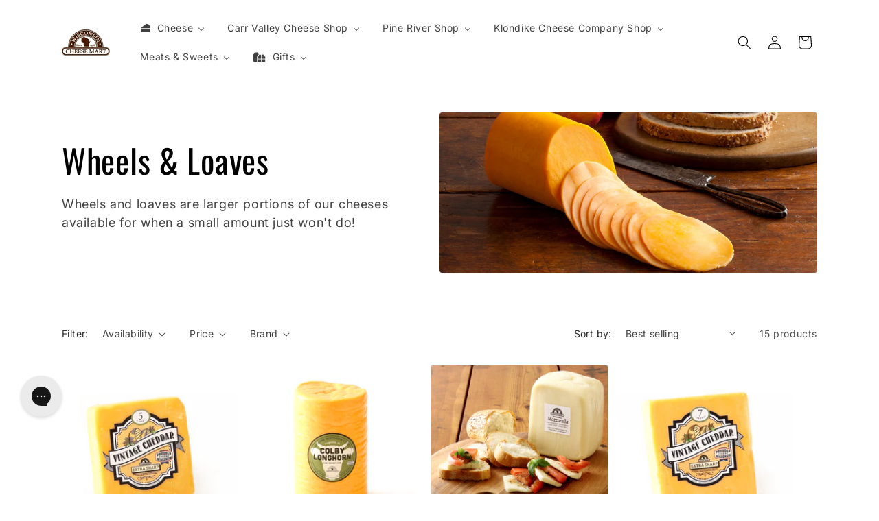

--- FILE ---
content_type: text/html; charset=utf-8
request_url: https://www.wisconsincheesemart.com/collections/wheels-loaves
body_size: 63490
content:
<!doctype html>
<html class="js" lang="en">
  <head>
    <!-- BEGIN MerchantWidget Code -->

<script id='merchantWidgetScript'

        src="https://www.gstatic.com/shopping/merchant/merchantwidget.js"

        defer>

</script>

<script type="text/javascript">

  merchantWidgetScript.addEventListener('load', function () {

    merchantwidget.start({

     position: 'LEFT_BOTTOM'

   });

  });

</script>

<!-- END MerchantWidget Code -->
    <meta charset="utf-8">
    <meta http-equiv="X-UA-Compatible" content="IE=edge">
    <meta name="viewport" content="width=device-width,initial-scale=1">
    <meta name="theme-color" content="">
    <link rel="canonical" href="https://www.wisconsincheesemart.com/collections/wheels-loaves"><link rel="icon" type="image/png" href="//www.wisconsincheesemart.com/cdn/shop/files/cheesemart-favicon-WI.png?crop=center&height=32&v=1715268117&width=32"><link rel="preconnect" href="https://fonts.shopifycdn.com" crossorigin><title>
      Wheels &amp; Loaves
 &ndash; Wisconsin Cheese Mart</title>

    
      <meta name="description" content="Wheels and loaves are larger portions of our cheeses available for when a small amount just won&#39;t do!">
    

    

<meta property="og:site_name" content="Wisconsin Cheese Mart">
<meta property="og:url" content="https://www.wisconsincheesemart.com/collections/wheels-loaves">
<meta property="og:title" content="Wheels &amp; Loaves">
<meta property="og:type" content="website">
<meta property="og:description" content="Wheels and loaves are larger portions of our cheeses available for when a small amount just won&#39;t do!"><meta property="og:image" content="http://www.wisconsincheesemart.com/cdn/shop/collections/wisconsin-cheese-wheels-and-loaves.jpg?v=1746806727">
  <meta property="og:image:secure_url" content="https://www.wisconsincheesemart.com/cdn/shop/collections/wisconsin-cheese-wheels-and-loaves.jpg?v=1746806727">
  <meta property="og:image:width" content="2808">
  <meta property="og:image:height" content="1872"><meta name="twitter:card" content="summary_large_image">
<meta name="twitter:title" content="Wheels &amp; Loaves">
<meta name="twitter:description" content="Wheels and loaves are larger portions of our cheeses available for when a small amount just won&#39;t do!">


    <script src="//www.wisconsincheesemart.com/cdn/shop/t/15/assets/constants.js?v=132983761750457495441727971044" defer="defer"></script>
    <script src="//www.wisconsincheesemart.com/cdn/shop/t/15/assets/pubsub.js?v=158357773527763999511727971044" defer="defer"></script>
    <script src="//www.wisconsincheesemart.com/cdn/shop/t/15/assets/global.js?v=88558128918567037191727971044" defer="defer"></script>
    <script src="//www.wisconsincheesemart.com/cdn/shop/t/15/assets/details-disclosure.js?v=13653116266235556501727971044" defer="defer"></script>
    <script src="//www.wisconsincheesemart.com/cdn/shop/t/15/assets/details-modal.js?v=25581673532751508451727971044" defer="defer"></script>
    <script src="//www.wisconsincheesemart.com/cdn/shop/t/15/assets/search-form.js?v=133129549252120666541727971044" defer="defer"></script><script src="//www.wisconsincheesemart.com/cdn/shop/t/15/assets/animations.js?v=88693664871331136111727971044" defer="defer"></script><script>
      
  /** Disable gistToken attribute */
      
  if (typeof(GIST) == 'undefined') {
    window.GIST = GIST = {};
  }      

  window.GIST.disable_token = true;
      
</script>
    <script>window.performance && window.performance.mark && window.performance.mark('shopify.content_for_header.start');</script><meta name="google-site-verification" content="9CNzibzmIRhGGJCqtvZ5rW1MGHvq7wqCx04EkUeKEnw">
<meta name="google-site-verification" content="tOsyd7a57dVa96rL1y6vINZwumNMkA9-fqT8kV_uBvQ">
<meta name="google-site-verification" content="wrKsbcGpJ3HFy8tSDa4HHYc0s-y4RPJiKua-B3MLnks">
<meta id="shopify-digital-wallet" name="shopify-digital-wallet" content="/28723773499/digital_wallets/dialog">
<meta name="shopify-checkout-api-token" content="140ef707b15386d9e43e2b407bf1988a">
<meta id="in-context-paypal-metadata" data-shop-id="28723773499" data-venmo-supported="false" data-environment="production" data-locale="en_US" data-paypal-v4="true" data-currency="USD">
<link rel="alternate" type="application/atom+xml" title="Feed" href="/collections/wheels-loaves.atom" />
<link rel="alternate" type="application/json+oembed" href="https://www.wisconsincheesemart.com/collections/wheels-loaves.oembed">
<script async="async" src="/checkouts/internal/preloads.js?locale=en-US"></script>
<link rel="preconnect" href="https://shop.app" crossorigin="anonymous">
<script async="async" src="https://shop.app/checkouts/internal/preloads.js?locale=en-US&shop_id=28723773499" crossorigin="anonymous"></script>
<script id="apple-pay-shop-capabilities" type="application/json">{"shopId":28723773499,"countryCode":"US","currencyCode":"USD","merchantCapabilities":["supports3DS"],"merchantId":"gid:\/\/shopify\/Shop\/28723773499","merchantName":"Wisconsin Cheese Mart","requiredBillingContactFields":["postalAddress","email"],"requiredShippingContactFields":["postalAddress","email"],"shippingType":"shipping","supportedNetworks":["visa","masterCard","amex","discover","elo","jcb"],"total":{"type":"pending","label":"Wisconsin Cheese Mart","amount":"1.00"},"shopifyPaymentsEnabled":true,"supportsSubscriptions":true}</script>
<script id="shopify-features" type="application/json">{"accessToken":"140ef707b15386d9e43e2b407bf1988a","betas":["rich-media-storefront-analytics"],"domain":"www.wisconsincheesemart.com","predictiveSearch":true,"shopId":28723773499,"locale":"en"}</script>
<script>var Shopify = Shopify || {};
Shopify.shop = "wisconsin-cheese-mart.myshopify.com";
Shopify.locale = "en";
Shopify.currency = {"active":"USD","rate":"1.0"};
Shopify.country = "US";
Shopify.theme = {"name":"Crave | Gist Edits","id":143308128487,"schema_name":"Crave","schema_version":"15.1.0","theme_store_id":1363,"role":"main"};
Shopify.theme.handle = "null";
Shopify.theme.style = {"id":null,"handle":null};
Shopify.cdnHost = "www.wisconsincheesemart.com/cdn";
Shopify.routes = Shopify.routes || {};
Shopify.routes.root = "/";</script>
<script type="module">!function(o){(o.Shopify=o.Shopify||{}).modules=!0}(window);</script>
<script>!function(o){function n(){var o=[];function n(){o.push(Array.prototype.slice.apply(arguments))}return n.q=o,n}var t=o.Shopify=o.Shopify||{};t.loadFeatures=n(),t.autoloadFeatures=n()}(window);</script>
<script>
  window.ShopifyPay = window.ShopifyPay || {};
  window.ShopifyPay.apiHost = "shop.app\/pay";
  window.ShopifyPay.redirectState = null;
</script>
<script id="shop-js-analytics" type="application/json">{"pageType":"collection"}</script>
<script defer="defer" async type="module" src="//www.wisconsincheesemart.com/cdn/shopifycloud/shop-js/modules/v2/client.init-shop-cart-sync_BT-GjEfc.en.esm.js"></script>
<script defer="defer" async type="module" src="//www.wisconsincheesemart.com/cdn/shopifycloud/shop-js/modules/v2/chunk.common_D58fp_Oc.esm.js"></script>
<script defer="defer" async type="module" src="//www.wisconsincheesemart.com/cdn/shopifycloud/shop-js/modules/v2/chunk.modal_xMitdFEc.esm.js"></script>
<script type="module">
  await import("//www.wisconsincheesemart.com/cdn/shopifycloud/shop-js/modules/v2/client.init-shop-cart-sync_BT-GjEfc.en.esm.js");
await import("//www.wisconsincheesemart.com/cdn/shopifycloud/shop-js/modules/v2/chunk.common_D58fp_Oc.esm.js");
await import("//www.wisconsincheesemart.com/cdn/shopifycloud/shop-js/modules/v2/chunk.modal_xMitdFEc.esm.js");

  window.Shopify.SignInWithShop?.initShopCartSync?.({"fedCMEnabled":true,"windoidEnabled":true});

</script>
<script>
  window.Shopify = window.Shopify || {};
  if (!window.Shopify.featureAssets) window.Shopify.featureAssets = {};
  window.Shopify.featureAssets['shop-js'] = {"shop-cart-sync":["modules/v2/client.shop-cart-sync_DZOKe7Ll.en.esm.js","modules/v2/chunk.common_D58fp_Oc.esm.js","modules/v2/chunk.modal_xMitdFEc.esm.js"],"init-fed-cm":["modules/v2/client.init-fed-cm_B6oLuCjv.en.esm.js","modules/v2/chunk.common_D58fp_Oc.esm.js","modules/v2/chunk.modal_xMitdFEc.esm.js"],"shop-cash-offers":["modules/v2/client.shop-cash-offers_D2sdYoxE.en.esm.js","modules/v2/chunk.common_D58fp_Oc.esm.js","modules/v2/chunk.modal_xMitdFEc.esm.js"],"shop-login-button":["modules/v2/client.shop-login-button_QeVjl5Y3.en.esm.js","modules/v2/chunk.common_D58fp_Oc.esm.js","modules/v2/chunk.modal_xMitdFEc.esm.js"],"pay-button":["modules/v2/client.pay-button_DXTOsIq6.en.esm.js","modules/v2/chunk.common_D58fp_Oc.esm.js","modules/v2/chunk.modal_xMitdFEc.esm.js"],"shop-button":["modules/v2/client.shop-button_DQZHx9pm.en.esm.js","modules/v2/chunk.common_D58fp_Oc.esm.js","modules/v2/chunk.modal_xMitdFEc.esm.js"],"avatar":["modules/v2/client.avatar_BTnouDA3.en.esm.js"],"init-windoid":["modules/v2/client.init-windoid_CR1B-cfM.en.esm.js","modules/v2/chunk.common_D58fp_Oc.esm.js","modules/v2/chunk.modal_xMitdFEc.esm.js"],"init-shop-for-new-customer-accounts":["modules/v2/client.init-shop-for-new-customer-accounts_C_vY_xzh.en.esm.js","modules/v2/client.shop-login-button_QeVjl5Y3.en.esm.js","modules/v2/chunk.common_D58fp_Oc.esm.js","modules/v2/chunk.modal_xMitdFEc.esm.js"],"init-shop-email-lookup-coordinator":["modules/v2/client.init-shop-email-lookup-coordinator_BI7n9ZSv.en.esm.js","modules/v2/chunk.common_D58fp_Oc.esm.js","modules/v2/chunk.modal_xMitdFEc.esm.js"],"init-shop-cart-sync":["modules/v2/client.init-shop-cart-sync_BT-GjEfc.en.esm.js","modules/v2/chunk.common_D58fp_Oc.esm.js","modules/v2/chunk.modal_xMitdFEc.esm.js"],"shop-toast-manager":["modules/v2/client.shop-toast-manager_DiYdP3xc.en.esm.js","modules/v2/chunk.common_D58fp_Oc.esm.js","modules/v2/chunk.modal_xMitdFEc.esm.js"],"init-customer-accounts":["modules/v2/client.init-customer-accounts_D9ZNqS-Q.en.esm.js","modules/v2/client.shop-login-button_QeVjl5Y3.en.esm.js","modules/v2/chunk.common_D58fp_Oc.esm.js","modules/v2/chunk.modal_xMitdFEc.esm.js"],"init-customer-accounts-sign-up":["modules/v2/client.init-customer-accounts-sign-up_iGw4briv.en.esm.js","modules/v2/client.shop-login-button_QeVjl5Y3.en.esm.js","modules/v2/chunk.common_D58fp_Oc.esm.js","modules/v2/chunk.modal_xMitdFEc.esm.js"],"shop-follow-button":["modules/v2/client.shop-follow-button_CqMgW2wH.en.esm.js","modules/v2/chunk.common_D58fp_Oc.esm.js","modules/v2/chunk.modal_xMitdFEc.esm.js"],"checkout-modal":["modules/v2/client.checkout-modal_xHeaAweL.en.esm.js","modules/v2/chunk.common_D58fp_Oc.esm.js","modules/v2/chunk.modal_xMitdFEc.esm.js"],"shop-login":["modules/v2/client.shop-login_D91U-Q7h.en.esm.js","modules/v2/chunk.common_D58fp_Oc.esm.js","modules/v2/chunk.modal_xMitdFEc.esm.js"],"lead-capture":["modules/v2/client.lead-capture_BJmE1dJe.en.esm.js","modules/v2/chunk.common_D58fp_Oc.esm.js","modules/v2/chunk.modal_xMitdFEc.esm.js"],"payment-terms":["modules/v2/client.payment-terms_Ci9AEqFq.en.esm.js","modules/v2/chunk.common_D58fp_Oc.esm.js","modules/v2/chunk.modal_xMitdFEc.esm.js"]};
</script>
<script>(function() {
  var isLoaded = false;
  function asyncLoad() {
    if (isLoaded) return;
    isLoaded = true;
    var urls = ["\/\/cdn.shopify.com\/proxy\/04df8cc7d40f857edb97a761d88d6c8aa2588f2bb158ff3d7d56e3496f22d4f1\/bingshoppingtool-t2app-prod.trafficmanager.net\/uet\/tracking_script?shop=wisconsin-cheese-mart.myshopify.com\u0026sp-cache-control=cHVibGljLCBtYXgtYWdlPTkwMA","https:\/\/config.gorgias.chat\/bundle-loader\/01GYCBSCG6M53YKFQHQ0Z17FDS?source=shopify1click\u0026shop=wisconsin-cheese-mart.myshopify.com","https:\/\/cdn.giftship.app\/build\/storefront\/giftship.js?shop=wisconsin-cheese-mart.myshopify.com","https:\/\/cdn-bundler.nice-team.net\/app\/js\/bundler.js?shop=wisconsin-cheese-mart.myshopify.com","https:\/\/cdn.9gtb.com\/loader.js?g_cvt_id=3ddbb37c-0f1e-47e6-9545-5bd63b8226dd\u0026shop=wisconsin-cheese-mart.myshopify.com"];
    for (var i = 0; i < urls.length; i++) {
      var s = document.createElement('script');
      s.type = 'text/javascript';
      s.async = true;
      s.src = urls[i];
      var x = document.getElementsByTagName('script')[0];
      x.parentNode.insertBefore(s, x);
    }
  };
  if(window.attachEvent) {
    window.attachEvent('onload', asyncLoad);
  } else {
    window.addEventListener('load', asyncLoad, false);
  }
})();</script>
<script id="__st">var __st={"a":28723773499,"offset":-21600,"reqid":"e3ee2ab5-d15f-4e9c-ba9e-e639e9eb09d0-1769063287","pageurl":"www.wisconsincheesemart.com\/collections\/wheels-loaves","u":"5811133c929a","p":"collection","rtyp":"collection","rid":183174430779};</script>
<script>window.ShopifyPaypalV4VisibilityTracking = true;</script>
<script id="captcha-bootstrap">!function(){'use strict';const t='contact',e='account',n='new_comment',o=[[t,t],['blogs',n],['comments',n],[t,'customer']],c=[[e,'customer_login'],[e,'guest_login'],[e,'recover_customer_password'],[e,'create_customer']],r=t=>t.map((([t,e])=>`form[action*='/${t}']:not([data-nocaptcha='true']) input[name='form_type'][value='${e}']`)).join(','),a=t=>()=>t?[...document.querySelectorAll(t)].map((t=>t.form)):[];function s(){const t=[...o],e=r(t);return a(e)}const i='password',u='form_key',d=['recaptcha-v3-token','g-recaptcha-response','h-captcha-response',i],f=()=>{try{return window.sessionStorage}catch{return}},m='__shopify_v',_=t=>t.elements[u];function p(t,e,n=!1){try{const o=window.sessionStorage,c=JSON.parse(o.getItem(e)),{data:r}=function(t){const{data:e,action:n}=t;return t[m]||n?{data:e,action:n}:{data:t,action:n}}(c);for(const[e,n]of Object.entries(r))t.elements[e]&&(t.elements[e].value=n);n&&o.removeItem(e)}catch(o){console.error('form repopulation failed',{error:o})}}const l='form_type',E='cptcha';function T(t){t.dataset[E]=!0}const w=window,h=w.document,L='Shopify',v='ce_forms',y='captcha';let A=!1;((t,e)=>{const n=(g='f06e6c50-85a8-45c8-87d0-21a2b65856fe',I='https://cdn.shopify.com/shopifycloud/storefront-forms-hcaptcha/ce_storefront_forms_captcha_hcaptcha.v1.5.2.iife.js',D={infoText:'Protected by hCaptcha',privacyText:'Privacy',termsText:'Terms'},(t,e,n)=>{const o=w[L][v],c=o.bindForm;if(c)return c(t,g,e,D).then(n);var r;o.q.push([[t,g,e,D],n]),r=I,A||(h.body.append(Object.assign(h.createElement('script'),{id:'captcha-provider',async:!0,src:r})),A=!0)});var g,I,D;w[L]=w[L]||{},w[L][v]=w[L][v]||{},w[L][v].q=[],w[L][y]=w[L][y]||{},w[L][y].protect=function(t,e){n(t,void 0,e),T(t)},Object.freeze(w[L][y]),function(t,e,n,w,h,L){const[v,y,A,g]=function(t,e,n){const i=e?o:[],u=t?c:[],d=[...i,...u],f=r(d),m=r(i),_=r(d.filter((([t,e])=>n.includes(e))));return[a(f),a(m),a(_),s()]}(w,h,L),I=t=>{const e=t.target;return e instanceof HTMLFormElement?e:e&&e.form},D=t=>v().includes(t);t.addEventListener('submit',(t=>{const e=I(t);if(!e)return;const n=D(e)&&!e.dataset.hcaptchaBound&&!e.dataset.recaptchaBound,o=_(e),c=g().includes(e)&&(!o||!o.value);(n||c)&&t.preventDefault(),c&&!n&&(function(t){try{if(!f())return;!function(t){const e=f();if(!e)return;const n=_(t);if(!n)return;const o=n.value;o&&e.removeItem(o)}(t);const e=Array.from(Array(32),(()=>Math.random().toString(36)[2])).join('');!function(t,e){_(t)||t.append(Object.assign(document.createElement('input'),{type:'hidden',name:u})),t.elements[u].value=e}(t,e),function(t,e){const n=f();if(!n)return;const o=[...t.querySelectorAll(`input[type='${i}']`)].map((({name:t})=>t)),c=[...d,...o],r={};for(const[a,s]of new FormData(t).entries())c.includes(a)||(r[a]=s);n.setItem(e,JSON.stringify({[m]:1,action:t.action,data:r}))}(t,e)}catch(e){console.error('failed to persist form',e)}}(e),e.submit())}));const S=(t,e)=>{t&&!t.dataset[E]&&(n(t,e.some((e=>e===t))),T(t))};for(const o of['focusin','change'])t.addEventListener(o,(t=>{const e=I(t);D(e)&&S(e,y())}));const B=e.get('form_key'),M=e.get(l),P=B&&M;t.addEventListener('DOMContentLoaded',(()=>{const t=y();if(P)for(const e of t)e.elements[l].value===M&&p(e,B);[...new Set([...A(),...v().filter((t=>'true'===t.dataset.shopifyCaptcha))])].forEach((e=>S(e,t)))}))}(h,new URLSearchParams(w.location.search),n,t,e,['guest_login'])})(!1,!0)}();</script>
<script integrity="sha256-4kQ18oKyAcykRKYeNunJcIwy7WH5gtpwJnB7kiuLZ1E=" data-source-attribution="shopify.loadfeatures" defer="defer" src="//www.wisconsincheesemart.com/cdn/shopifycloud/storefront/assets/storefront/load_feature-a0a9edcb.js" crossorigin="anonymous"></script>
<script crossorigin="anonymous" defer="defer" src="//www.wisconsincheesemart.com/cdn/shopifycloud/storefront/assets/shopify_pay/storefront-65b4c6d7.js?v=20250812"></script>
<script data-source-attribution="shopify.dynamic_checkout.dynamic.init">var Shopify=Shopify||{};Shopify.PaymentButton=Shopify.PaymentButton||{isStorefrontPortableWallets:!0,init:function(){window.Shopify.PaymentButton.init=function(){};var t=document.createElement("script");t.src="https://www.wisconsincheesemart.com/cdn/shopifycloud/portable-wallets/latest/portable-wallets.en.js",t.type="module",document.head.appendChild(t)}};
</script>
<script data-source-attribution="shopify.dynamic_checkout.buyer_consent">
  function portableWalletsHideBuyerConsent(e){var t=document.getElementById("shopify-buyer-consent"),n=document.getElementById("shopify-subscription-policy-button");t&&n&&(t.classList.add("hidden"),t.setAttribute("aria-hidden","true"),n.removeEventListener("click",e))}function portableWalletsShowBuyerConsent(e){var t=document.getElementById("shopify-buyer-consent"),n=document.getElementById("shopify-subscription-policy-button");t&&n&&(t.classList.remove("hidden"),t.removeAttribute("aria-hidden"),n.addEventListener("click",e))}window.Shopify?.PaymentButton&&(window.Shopify.PaymentButton.hideBuyerConsent=portableWalletsHideBuyerConsent,window.Shopify.PaymentButton.showBuyerConsent=portableWalletsShowBuyerConsent);
</script>
<script data-source-attribution="shopify.dynamic_checkout.cart.bootstrap">document.addEventListener("DOMContentLoaded",(function(){function t(){return document.querySelector("shopify-accelerated-checkout-cart, shopify-accelerated-checkout")}if(t())Shopify.PaymentButton.init();else{new MutationObserver((function(e,n){t()&&(Shopify.PaymentButton.init(),n.disconnect())})).observe(document.body,{childList:!0,subtree:!0})}}));
</script>
<link id="shopify-accelerated-checkout-styles" rel="stylesheet" media="screen" href="https://www.wisconsincheesemart.com/cdn/shopifycloud/portable-wallets/latest/accelerated-checkout-backwards-compat.css" crossorigin="anonymous">
<style id="shopify-accelerated-checkout-cart">
        #shopify-buyer-consent {
  margin-top: 1em;
  display: inline-block;
  width: 100%;
}

#shopify-buyer-consent.hidden {
  display: none;
}

#shopify-subscription-policy-button {
  background: none;
  border: none;
  padding: 0;
  text-decoration: underline;
  font-size: inherit;
  cursor: pointer;
}

#shopify-subscription-policy-button::before {
  box-shadow: none;
}

      </style>
<script id="sections-script" data-sections="header" defer="defer" src="//www.wisconsincheesemart.com/cdn/shop/t/15/compiled_assets/scripts.js?v=2644"></script>
<script>window.performance && window.performance.mark && window.performance.mark('shopify.content_for_header.end');</script>


    <style data-shopify>
      @font-face {
  font-family: Inter;
  font-weight: 400;
  font-style: normal;
  font-display: swap;
  src: url("//www.wisconsincheesemart.com/cdn/fonts/inter/inter_n4.b2a3f24c19b4de56e8871f609e73ca7f6d2e2bb9.woff2") format("woff2"),
       url("//www.wisconsincheesemart.com/cdn/fonts/inter/inter_n4.af8052d517e0c9ffac7b814872cecc27ae1fa132.woff") format("woff");
}

      @font-face {
  font-family: Inter;
  font-weight: 700;
  font-style: normal;
  font-display: swap;
  src: url("//www.wisconsincheesemart.com/cdn/fonts/inter/inter_n7.02711e6b374660cfc7915d1afc1c204e633421e4.woff2") format("woff2"),
       url("//www.wisconsincheesemart.com/cdn/fonts/inter/inter_n7.6dab87426f6b8813070abd79972ceaf2f8d3b012.woff") format("woff");
}

      @font-face {
  font-family: Inter;
  font-weight: 400;
  font-style: italic;
  font-display: swap;
  src: url("//www.wisconsincheesemart.com/cdn/fonts/inter/inter_i4.feae1981dda792ab80d117249d9c7e0f1017e5b3.woff2") format("woff2"),
       url("//www.wisconsincheesemart.com/cdn/fonts/inter/inter_i4.62773b7113d5e5f02c71486623cf828884c85c6e.woff") format("woff");
}

      @font-face {
  font-family: Inter;
  font-weight: 700;
  font-style: italic;
  font-display: swap;
  src: url("//www.wisconsincheesemart.com/cdn/fonts/inter/inter_i7.b377bcd4cc0f160622a22d638ae7e2cd9b86ea4c.woff2") format("woff2"),
       url("//www.wisconsincheesemart.com/cdn/fonts/inter/inter_i7.7c69a6a34e3bb44fcf6f975857e13b9a9b25beb4.woff") format("woff");
}

      @font-face {
  font-family: Oswald;
  font-weight: 400;
  font-style: normal;
  font-display: swap;
  src: url("//www.wisconsincheesemart.com/cdn/fonts/oswald/oswald_n4.7760ed7a63e536050f64bb0607ff70ce07a480bd.woff2") format("woff2"),
       url("//www.wisconsincheesemart.com/cdn/fonts/oswald/oswald_n4.ae5e497f60fc686568afe76e9ff1872693c533e9.woff") format("woff");
}


      
        :root,
        .color-scheme-1 {
          --color-background: 255,255,255;
        
          --gradient-background: #ffffff;
        

        

        --color-foreground: 0,0,0;
        --color-background-contrast: 191,191,191;
        --color-shadow: 0,0,0;
        --color-button: 81,26,11;
        --color-button-text: 255,255,255;
        --color-secondary-button: 255,255,255;
        --color-secondary-button-text: 0,0,0;
        --color-link: 0,0,0;
        --color-badge-foreground: 0,0,0;
        --color-badge-background: 255,255,255;
        --color-badge-border: 0,0,0;
        --payment-terms-background-color: rgb(255 255 255);
      }
      
        
        .color-scheme-2 {
          --color-background: 255,255,255;
        
          --gradient-background: #ffffff;
        

        

        --color-foreground: 0,0,0;
        --color-background-contrast: 191,191,191;
        --color-shadow: 81,26,11;
        --color-button: 81,26,11;
        --color-button-text: 255,255,255;
        --color-secondary-button: 255,255,255;
        --color-secondary-button-text: 81,26,11;
        --color-link: 81,26,11;
        --color-badge-foreground: 0,0,0;
        --color-badge-background: 255,255,255;
        --color-badge-border: 0,0,0;
        --payment-terms-background-color: rgb(255 255 255);
      }
      
        
        .color-scheme-3 {
          --color-background: 81,26,11;
        
          --gradient-background: #511a0b;
        

        

        --color-foreground: 255,255,255;
        --color-background-contrast: 103,33,14;
        --color-shadow: 81,26,11;
        --color-button: 255,255,255;
        --color-button-text: 81,26,11;
        --color-secondary-button: 81,26,11;
        --color-secondary-button-text: 255,255,255;
        --color-link: 255,255,255;
        --color-badge-foreground: 255,255,255;
        --color-badge-background: 81,26,11;
        --color-badge-border: 255,255,255;
        --payment-terms-background-color: rgb(81 26 11);
      }
      
        
        .color-scheme-4 {
          --color-background: 145,15,63;
        
          --gradient-background: #910f3f;
        

        

        --color-foreground: 242,239,221;
        --color-background-contrast: 168,17,73;
        --color-shadow: 61,8,27;
        --color-button: 242,239,221;
        --color-button-text: 145,15,63;
        --color-secondary-button: 145,15,63;
        --color-secondary-button-text: 242,239,221;
        --color-link: 242,239,221;
        --color-badge-foreground: 242,239,221;
        --color-badge-background: 145,15,63;
        --color-badge-border: 242,239,221;
        --payment-terms-background-color: rgb(145 15 63);
      }
      
        
        .color-scheme-5 {
          --color-background: 201,147,0;
        
          --gradient-background: #c99300;
        

        

        --color-foreground: 255,255,255;
        --color-background-contrast: 74,54,0;
        --color-shadow: 61,8,27;
        --color-button: 61,8,27;
        --color-button-text: 249,229,71;
        --color-secondary-button: 201,147,0;
        --color-secondary-button-text: 61,8,27;
        --color-link: 61,8,27;
        --color-badge-foreground: 255,255,255;
        --color-badge-background: 201,147,0;
        --color-badge-border: 255,255,255;
        --payment-terms-background-color: rgb(201 147 0);
      }
      

      body, .color-scheme-1, .color-scheme-2, .color-scheme-3, .color-scheme-4, .color-scheme-5 {
        color: rgba(var(--color-foreground), 0.75);
        background-color: rgb(var(--color-background));
      }

      :root {
        --font-body-family: Inter, sans-serif;
        --font-body-style: normal;
        --font-body-weight: 400;
        --font-body-weight-bold: 700;

        --font-heading-family: Oswald, sans-serif;
        --font-heading-style: normal;
        --font-heading-weight: 400;

        --font-body-scale: 1.0;
        --font-heading-scale: 1.2;

        --media-padding: px;
        --media-border-opacity: 1.0;
        --media-border-width: 0px;
        --media-radius: 4px;
        --media-shadow-opacity: 1.0;
        --media-shadow-horizontal-offset: 0px;
        --media-shadow-vertical-offset: 0px;
        --media-shadow-blur-radius: 0px;
        --media-shadow-visible: 1;

        --page-width: 120rem;
        --page-width-margin: 0rem;

        --product-card-image-padding: 0.0rem;
        --product-card-corner-radius: 0.2rem;
        --product-card-text-alignment: center;
        --product-card-border-width: 0.0rem;
        --product-card-border-opacity: 1.0;
        --product-card-shadow-opacity: 0.0;
        --product-card-shadow-visible: 0;
        --product-card-shadow-horizontal-offset: 0.0rem;
        --product-card-shadow-vertical-offset: 0.2rem;
        --product-card-shadow-blur-radius: 0.0rem;

        --collection-card-image-padding: 0.0rem;
        --collection-card-corner-radius: 0.2rem;
        --collection-card-text-alignment: left;
        --collection-card-border-width: 0.0rem;
        --collection-card-border-opacity: 0.0;
        --collection-card-shadow-opacity: 0.1;
        --collection-card-shadow-visible: 1;
        --collection-card-shadow-horizontal-offset: 0.0rem;
        --collection-card-shadow-vertical-offset: 0.0rem;
        --collection-card-shadow-blur-radius: 0.0rem;

        --blog-card-image-padding: 0.0rem;
        --blog-card-corner-radius: 0.0rem;
        --blog-card-text-alignment: left;
        --blog-card-border-width: 0.0rem;
        --blog-card-border-opacity: 0.0;
        --blog-card-shadow-opacity: 0.1;
        --blog-card-shadow-visible: 1;
        --blog-card-shadow-horizontal-offset: 0.0rem;
        --blog-card-shadow-vertical-offset: 0.0rem;
        --blog-card-shadow-blur-radius: 0.0rem;

        --badge-corner-radius: 4.0rem;

        --popup-border-width: 2px;
        --popup-border-opacity: 1.0;
        --popup-corner-radius: 12px;
        --popup-shadow-opacity: 1.0;
        --popup-shadow-horizontal-offset: 0px;
        --popup-shadow-vertical-offset: 2px;
        --popup-shadow-blur-radius: 0px;

        --drawer-border-width: 3px;
        --drawer-border-opacity: 0.1;
        --drawer-shadow-opacity: 1.0;
        --drawer-shadow-horizontal-offset: 6px;
        --drawer-shadow-vertical-offset: 6px;
        --drawer-shadow-blur-radius: 0px;

        --spacing-sections-desktop: 28px;
        --spacing-sections-mobile: 20px;

        --grid-desktop-vertical-spacing: 12px;
        --grid-desktop-horizontal-spacing: 12px;
        --grid-mobile-vertical-spacing: 6px;
        --grid-mobile-horizontal-spacing: 6px;

        --text-boxes-border-opacity: 1.0;
        --text-boxes-border-width: 0px;
        --text-boxes-radius: 2px;
        --text-boxes-shadow-opacity: 1.0;
        --text-boxes-shadow-visible: 1;
        --text-boxes-shadow-horizontal-offset: 0px;
        --text-boxes-shadow-vertical-offset: 0px;
        --text-boxes-shadow-blur-radius: 0px;

        --buttons-radius: 2px;
        --buttons-radius-outset: 4px;
        --buttons-border-width: 2px;
        --buttons-border-opacity: 1.0;
        --buttons-shadow-opacity: 0.9;
        --buttons-shadow-visible: 1;
        --buttons-shadow-horizontal-offset: 0px;
        --buttons-shadow-vertical-offset: 2px;
        --buttons-shadow-blur-radius: 0px;
        --buttons-border-offset: 0.3px;

        --inputs-radius: 12px;
        --inputs-border-width: 2px;
        --inputs-border-opacity: 1.0;
        --inputs-shadow-opacity: 1.0;
        --inputs-shadow-horizontal-offset: 0px;
        --inputs-margin-offset: 2px;
        --inputs-shadow-vertical-offset: 2px;
        --inputs-shadow-blur-radius: 0px;
        --inputs-radius-outset: 14px;

        --variant-pills-radius: 40px;
        --variant-pills-border-width: 1px;
        --variant-pills-border-opacity: 0.55;
        --variant-pills-shadow-opacity: 0.0;
        --variant-pills-shadow-horizontal-offset: 0px;
        --variant-pills-shadow-vertical-offset: 0px;
        --variant-pills-shadow-blur-radius: 0px;
      }

      *,
      *::before,
      *::after {
        box-sizing: inherit;
      }

      html {
        box-sizing: border-box;
        font-size: calc(var(--font-body-scale) * 62.5%);
        height: 100%;
      }

      body {
        display: grid;
        grid-template-rows: auto auto 1fr auto;
        grid-template-columns: 100%;
        min-height: 100%;
        margin: 0;
        font-size: 1.5rem;
        letter-spacing: 0.06rem;
        line-height: calc(1 + 0.8 / var(--font-body-scale));
        font-family: var(--font-body-family);
        font-style: var(--font-body-style);
        font-weight: var(--font-body-weight);
      }

      @media screen and (min-width: 750px) {
        body {
          font-size: 1.6rem;
        }
      }
    </style>

    <link href="//www.wisconsincheesemart.com/cdn/shop/t/15/assets/base.css?v=94266557971103095941727971044" rel="stylesheet" type="text/css" media="all" />
    <link rel="stylesheet" href="//www.wisconsincheesemart.com/cdn/shop/t/15/assets/component-cart-items.css?v=123238115697927560811727971044" media="print" onload="this.media='all'">
      <link rel="preload" as="font" href="//www.wisconsincheesemart.com/cdn/fonts/inter/inter_n4.b2a3f24c19b4de56e8871f609e73ca7f6d2e2bb9.woff2" type="font/woff2" crossorigin>
      

      <link rel="preload" as="font" href="//www.wisconsincheesemart.com/cdn/fonts/oswald/oswald_n4.7760ed7a63e536050f64bb0607ff70ce07a480bd.woff2" type="font/woff2" crossorigin>
      
<link
        rel="stylesheet"
        href="//www.wisconsincheesemart.com/cdn/shop/t/15/assets/component-predictive-search.css?v=118923337488134913561727971044"
        media="print"
        onload="this.media='all'"
      ><script>
      if (Shopify.designMode) {
        document.documentElement.classList.add('shopify-design-mode');
      }
    </script>
  <!-- BEGIN app block: shopify://apps/giftship/blocks/giftship/26bd5756-d344-471d-baf8-ba6267b82da9 -->
<!-- BEGIN app snippet: giftship_snippet -->










<script defer>
  if (typeof(GIST) == 'undefined') {
    window.GIST = GIST = {};
  }
  if (typeof(GIST.f) == 'undefined') {
    GIST.f = {};
  }

  GIST.drawer_cart = true;

  GIST.f._drawerRedirect = function() {

    var cartRedirect = localStorage.getItem("gs_drawer_cart_redirect");

    if (GIST.drawer_cart === true && cartRedirect === "true" && window.location.search.indexOf("gs_drawer_referrer") === -1) {
      var redirectUrl = "/";
      if (document.referrer && document.referrer.indexOf("/a/gs") === -1 && document.referrer.indexOf("/checkouts/") === -1) {
        redirectUrl = document.referrer;
      }
      if (redirectUrl.indexOf("?") === -1) {
        redirectUrl = redirectUrl + "?gs_drawer_open=true";
      } else if (redirectUrl.indexOf("gs_drawer_open") === -1) {
        redirectUrl = redirectUrl + "&gs_drawer_open=true";
      }
      window.location = redirectUrl;
    }
  }

  localStorage.removeItem("gs_drawer_cart_redirect");

  
</script>




  <script
    type="text/javascript"
    src="https://cdn.giftship.app/build/storefront/giftship.js?loaded_by=snippet&v=1.0.5"
    async
  ></script>
  <link rel="stylesheet" type="text/css" href="https://cdn.giftship.app/build/storefront/giftship.css">



<!-- END app snippet -->



<!-- END app block --><!-- BEGIN app block: shopify://apps/bundler/blocks/bundler-script-append/7a6ae1b8-3b16-449b-8429-8bb89a62c664 --><script defer="defer">
	/**	Bundler script loader, version number: 2.0 */
	(function(){
		var loadScript=function(a,b){var c=document.createElement("script");c.type="text/javascript",c.readyState?c.onreadystatechange=function(){("loaded"==c.readyState||"complete"==c.readyState)&&(c.onreadystatechange=null,b())}:c.onload=function(){b()},c.src=a,document.getElementsByTagName("head")[0].appendChild(c)};
		appendScriptUrl('wisconsin-cheese-mart.myshopify.com');

		// get script url and append timestamp of last change
		function appendScriptUrl(shop) {

			var timeStamp = Math.floor(Date.now() / (1000*1*1));
			var timestampUrl = 'https://bundler.nice-team.net/app/shop/status/'+shop+'.js?'+timeStamp;

			loadScript(timestampUrl, function() {
				// append app script
				if (typeof bundler_settings_updated == 'undefined') {
					console.log('settings are undefined');
					bundler_settings_updated = 'default-by-script';
				}
				var scriptUrl = "https://cdn-bundler.nice-team.net/app/js/bundler-script.js?shop="+shop+"&"+bundler_settings_updated;
				loadScript(scriptUrl, function(){});
			});
		}
	})();

	var BndlrScriptAppended = true;
	
</script>

<!-- END app block --><!-- BEGIN app block: shopify://apps/gorgias-live-chat-helpdesk/blocks/gorgias/a66db725-7b96-4e3f-916e-6c8e6f87aaaa -->
<script defer data-gorgias-loader-chat src="https://config.gorgias.chat/bundle-loader/shopify/wisconsin-cheese-mart.myshopify.com"></script>


<script defer data-gorgias-loader-convert  src="https://content.9gtb.com/loader.js"></script>


<script defer data-gorgias-loader-mailto-replace  src="https://config.gorgias.help/api/contact-forms/replace-mailto-script.js?shopName=wisconsin-cheese-mart"></script>


<!-- END app block --><!-- BEGIN app block: shopify://apps/minmaxify-order-limits/blocks/app-embed-block/3acfba32-89f3-4377-ae20-cbb9abc48475 --><script type="text/javascript" src="https://limits.minmaxify.com/wisconsin-cheese-mart.myshopify.com?v=120b&r=20240820181407"></script>

<!-- END app block --><!-- BEGIN app block: shopify://apps/klaviyo-email-marketing-sms/blocks/klaviyo-onsite-embed/2632fe16-c075-4321-a88b-50b567f42507 -->












  <script async src="https://static.klaviyo.com/onsite/js/N6pzMh/klaviyo.js?company_id=N6pzMh"></script>
  <script>!function(){if(!window.klaviyo){window._klOnsite=window._klOnsite||[];try{window.klaviyo=new Proxy({},{get:function(n,i){return"push"===i?function(){var n;(n=window._klOnsite).push.apply(n,arguments)}:function(){for(var n=arguments.length,o=new Array(n),w=0;w<n;w++)o[w]=arguments[w];var t="function"==typeof o[o.length-1]?o.pop():void 0,e=new Promise((function(n){window._klOnsite.push([i].concat(o,[function(i){t&&t(i),n(i)}]))}));return e}}})}catch(n){window.klaviyo=window.klaviyo||[],window.klaviyo.push=function(){var n;(n=window._klOnsite).push.apply(n,arguments)}}}}();</script>

  




  <script>
    window.klaviyoReviewsProductDesignMode = false
  </script>







<!-- END app block --><!-- BEGIN app block: shopify://apps/buddha-mega-menu-navigation/blocks/megamenu/dbb4ce56-bf86-4830-9b3d-16efbef51c6f -->
<script>
        var productImageAndPrice = [],
            collectionImages = [],
            articleImages = [],
            mmLivIcons = true,
            mmFlipClock = false,
            mmFixesUseJquery = false,
            mmNumMMI = 6,
            mmSchemaTranslation = {},
            mmMenuStrings =  {"menuStrings":{"default":{"Cheese":"Cheese","Cheese By Type":"Cheese By Type","Most Popular":"Most Popular","Bread & Grilling Cheeses":"Bread & Grilling Cheeses","Cheddar":"Cheddar","Cheddar (Aged 1+ Years)":"Cheddar (Aged 1+ Years)","Cheese Curds":"Cheese Curds","Colby":"Colby","Gouda":"Gouda","High Temperature":"High Temperature","Limburger":"Limburger","Mozzarella":"Mozzarella","Spreads":"Spreads","String":"String","Wheels & Loaves":"Wheels & Loaves","All Cheese Types":"All Cheese Types","Alpine-Style":"Alpine-Style","BellaVitano":"BellaVitano","Blue":"Blue","Bread & Grilling Cheese":"Bread & Grilling Cheese","Brick":"Brick","Chèvre":"Chèvre","Feta":"Feta","Gjetost":"Gjetost","Havarti":"Havarti","Monterey Jack":"Monterey Jack","Muenster":"Muenster","Parmesan":"Parmesan","Provolone":"Provolone","Swiss":"Swiss","Cheese Collections":"Cheese Collections","Waxed Shapes":"Waxed Shapes","Shop All Cheese":"Shop All Cheese","Cheese By Flavor":"Cheese By Flavor","Cave Aged":"Cave Aged","Drunken":"Drunken","Earthy":"Earthy","Fruit":"Fruit","Pungent":"Pungent","Sharp":"Sharp","Spicy":"Spicy","Smokey":"Smokey","Sweet":"Sweet","Truffle":"Truffle","Cheese By Milk Type":"Cheese By Milk Type","Cow Milk":"Cow Milk","Goat Milk":"Goat Milk","Mixed Milk":"Mixed Milk","Sheep Milk":"Sheep Milk","Raw Milk":"Raw Milk","rBST & rBGH Free":"rBST & rBGH Free","Carr Valley Cheese Shop":"Carr Valley Cheese Shop","Shop By Milk Type":"Shop By Milk Type","Cow Milk Cheese":"Cow Milk Cheese","Goat Milk Cheese":"Goat Milk Cheese","Sheep Milk Cheese":"Sheep Milk Cheese","Mixed Milk Cheese":"Mixed Milk Cheese","Shop By Cheese Type":"Shop By Cheese Type","Blue Cheese":"Blue Cheese","Bread Cheese":"Bread Cheese","Cheddars":"Cheddars","European-Style":"European-Style","Specialty Butters":"Specialty Butters","Stix":"Stix","Gifts":"Gifts","Best Sellers":"Best Sellers","Featured Recipe: Savory Stuffing with Holiday Bread Cheese ":"Featured Recipe: Savory Stuffing with Holiday Bread Cheese ","Follow Carr Valley!":"Follow Carr Valley!","Facebook":"Facebook","Instagram":"Instagram","Twitter / X":"Twitter / X","Pine River Shop":"Pine River Shop","Shelf Stable Gourmet Cheese Snack Spread":"Shelf Stable Gourmet Cheese Snack Spread","Shop All >":"Shop All >","Aged Asiago":"Aged Asiago","Garlic & Herb":"Garlic & Herb","Horseradish Flavor":"Horseradish Flavor","Jalapeno":"Jalapeno","Port Wine":"Port Wine","Sharp Cheddar":"Sharp Cheddar","Smokey Bacon":"Smokey Bacon","Spicy Beer":"Spicy Beer","Cold Pack Cheese Spread":"Cold Pack Cheese Spread","Beer":"Beer","Cherry Cheesecake":"Cherry Cheesecake","Chunky Bleu":"Chunky Bleu","Cranberry Cheddar":"Cranberry Cheddar","Garden Vegetable":"Garden Vegetable","Ghost Pepper":"Ghost Pepper","Hot Habanero":"Hot Habanero","Kickin' Mango":"Kickin' Mango","Maple Bacon":"Maple Bacon","Onion & Chive":"Onion & Chive","Pepper Jack":"Pepper Jack","Pimento":"Pimento","Spicy Pimento":"Spicy Pimento","Swiss & Almond":"Swiss & Almond","Vintage Reserve Cheddar":"Vintage Reserve Cheddar","All Natural Premier Cold Pack Cheese Spread":"All Natural Premier Cold Pack Cheese Spread","Italian Truffle":"Italian Truffle","Raspberry Chipotle":"Raspberry Chipotle","Featured Recipe: Pine River Jalapeño Cheese Dip":"Featured Recipe: Pine River Jalapeño Cheese Dip","Klondike Cheese Company Shop":"Klondike Cheese Company Shop","Buholzer Brothers":"Buholzer Brothers","Odyssey Feta":"Odyssey Feta","Meats & Sweets":"Meats & Sweets","Meats":"Meats","Salami":"Salami","Summer Sausage":"Summer Sausage","Landjaeger":"Landjaeger","Snack Sticks":"Snack Sticks","Sweets":"Sweets","Caramels":"Caramels","Caramel Corn":"Caramel Corn","Chocolate":"Chocolate","Usinger's":"Usinger's","Nueske's":"Nueske's","Cheese Only Gifts":"Cheese Only Gifts","Cheese & Sausage Gifts":"Cheese & Sausage Gifts","Corporate Gifting":"Corporate Gifting","Gifts Under $50":"Gifts Under $50","Gifts Under $100":"Gifts Under $100","Gifts Under $200":"Gifts Under $200","E-Gift Cards":"E-Gift Cards","Accessories":"Accessories","Shop by Occasion":"Shop by Occasion","Christmas":"Christmas","Game Day":"Game Day","Father's Day":"Father's Day","Mother's Day":"Mother's Day","Valentine's Day":"Valentine's Day","Cheese of the Month Clubs":"Cheese of the Month Clubs","Gifts with Free Shipping":"Gifts with Free Shipping"}},"additional":{"default":{"Add to cart":"Add to cart","Sold out":"Sold out","JUST ADDED TO YOUR CART":"JUST ADDED TO YOUR CART","OUT OF STOCK":"OUT OF STOCK","View Cart":"View Cart"}}} ,
            mmShopLocale = "en",
            mmShopLocaleCollectionsRoute = "/collections",
            mmSchemaDesignJSON = [{"action":"menu-select","value":"mm-automatic"},{"action":"design","setting":"font_family","value":"Default"},{"action":"design","setting":"font_size","value":"13px"},{"action":"design","setting":"text_color","value":"#222222"},{"action":"design","setting":"link_hover_color","value":"#0da19a"},{"action":"design","setting":"link_color","value":"#4e4e4e"},{"action":"design","setting":"background_hover_color","value":"#f9f9f9"},{"action":"design","setting":"background_color","value":"#ffffff"},{"action":"design","setting":"price_color","value":"#0da19a"},{"action":"design","setting":"contact_right_btn_text_color","value":"#ffffff"},{"action":"design","setting":"contact_right_btn_bg_color","value":"#3A3A3A"},{"action":"design","setting":"contact_left_bg_color","value":"#3A3A3A"},{"action":"design","setting":"contact_left_alt_color","value":"#CCCCCC"},{"action":"design","setting":"contact_left_text_color","value":"#f1f1f0"},{"action":"design","setting":"addtocart_enable","value":"true"},{"action":"design","setting":"addtocart_text_color","value":"#333333"},{"action":"design","setting":"addtocart_background_color","value":"#ffffff"},{"action":"design","setting":"addtocart_text_hover_color","value":"#ffffff"},{"action":"design","setting":"addtocart_background_hover_color","value":"#0da19a"},{"action":"design","setting":"countdown_color","value":"#ffffff"},{"action":"design","setting":"countdown_background_color","value":"#333333"},{"action":"design","setting":"vertical_font_family","value":"Default"},{"action":"design","setting":"vertical_font_size","value":"13px"},{"action":"design","setting":"vertical_text_color","value":"#ffffff"},{"action":"design","setting":"vertical_link_color","value":"#ffffff"},{"action":"design","setting":"vertical_link_hover_color","value":"#ffffff"},{"action":"design","setting":"vertical_price_color","value":"#ffffff"},{"action":"design","setting":"vertical_contact_right_btn_text_color","value":"#ffffff"},{"action":"design","setting":"vertical_addtocart_enable","value":"true"},{"action":"design","setting":"vertical_addtocart_text_color","value":"#ffffff"},{"action":"design","setting":"vertical_countdown_color","value":"#ffffff"},{"action":"design","setting":"vertical_countdown_background_color","value":"#333333"},{"action":"design","setting":"vertical_background_color","value":"#017b86"},{"action":"design","setting":"vertical_addtocart_background_color","value":"#333333"},{"action":"design","setting":"vertical_contact_right_btn_bg_color","value":"#333333"},{"action":"design","setting":"vertical_contact_left_alt_color","value":"#333333"}],
            mmDomChangeSkipUl = "",
            buddhaMegaMenuShop = "wisconsin-cheese-mart.myshopify.com",
            mmWireframeCompression = "0",
            mmExtensionAssetUrl = "https://cdn.shopify.com/extensions/019abe06-4a3f-7763-88da-170e1b54169b/mega-menu-151/assets/";var bestSellersHTML = '';var newestProductsHTML = '';var buddhaLivIcons={"label-new.svg":"<svg version=\"1.1\" xmlns=\"http:\/\/www.w3.org\/2000\/svg\" xmlns:xlink=\"http:\/\/www.w3.org\/1999\/xlink\" viewBox=\"0 0 60 60\" xml:space=\"preserve\" data-animoptions=\"{'duration':'1.5', 'repeat':'0', 'repeatDelay':'0.5'}\">\n\t<g class=\"lievo-main\">\n\t\t<g class=\"lievo-common\">\n\t\t\t<path fill=\"#F75C4C\" stroke=\"#D73C2C\" stroke-width=\"2\" stroke-linecap=\"square\" stroke-miterlimit=\"10\" d=\"M30,17h22c1.66,0,3,1.34,3,3v22c0,1.66-1.34,3-3,3H8c-1.66,0-3-1.34-3-3V20c0-1.66,1.34-3,3-3H30z\"\/>\n\n\t\t\t<g data-animdata=\"\n\t\t\t\t{\n\t\t\t\t\t'steps':[\n\t\t\t\t\t\t{\n\t\t\t\t\t\t\t'duration':'1',\n\t\t\t\t\t\t\t'position':'0',\n\t\t\t\t\t\t\t'vars':{\n\t\t\t\t\t\t\t\t'scaleX':'0',\n\t\t\t\t\t\t\t\t'opacity':'0',\n\t\t\t\t\t\t\t\t'transformOrigin':'center center'\n\t\t\t\t\t\t\t}\n\t\t\t\t\t\t},\n\t\t\t\t\t\t{\n\t\t\t\t\t\t\t'duration':'0',\n\t\t\t\t\t\t\t'vars':{\n\t\t\t\t\t\t\t\t'scaleX':'0.8',\n\t\t\t\t\t\t\t\t'scaleY':'0.8'\n\t\t\t\t\t\t\t}\n\t\t\t\t\t\t},\n\t\t\t\t\t\t{\n\t\t\t\t\t\t\t'duration':'1',\n\t\t\t\t\t\t\t'position':'+=1',\n\t\t\t\t\t\t\t'vars':{\n\t\t\t\t\t\t\t\t'opacity':'1',\n\t\t\t\t\t\t\t\t'scaleX':'1.1',\n\t\t\t\t\t\t\t\t'scaleY':'1.1'\n\t\t\t\t\t\t\t}\n\t\t\t\t\t\t},\n\t\t\t\t\t\t{\n\t\t\t\t\t\t\t'duration':'0.3',\n\t\t\t\t\t\t\t'vars':{\n\t\t\t\t\t\t\t\t'scaleX':'1',\n\t\t\t\t\t\t\t\t'scaleY':'1'\n\t\t\t\t\t\t\t}\n\t\t\t\t\t\t}\n\t\t\t\t\t]\n\t\t\t\t}\n\t\t\t\">\n\t\t\t\t<line class=\"lievo-altstroke lievo-solidbg lievo-savelinecap\" fill=\"none\" stroke=\"#FFFFFF\" stroke-width=\"2\" stroke-linecap=\"round\" stroke-linejoin=\"round\" stroke-miterlimit=\"10\" x1=\"11\" y1=\"25\" x2=\"19\" y2=\"37\"\/>\n\t\t\t\t<line class=\"lievo-altstroke lievo-solidbg\" fill=\"none\" stroke=\"#FFFFFF\" stroke-width=\"2\" stroke-linecap=\"round\" stroke-linejoin=\"round\" stroke-miterlimit=\"10\" x1=\"11\" y1=\"25\" x2=\"11\" y2=\"37\"\/>\n\t\t\t\t<line class=\"lievo-altstroke lievo-solidbg\" fill=\"none\" stroke=\"#FFFFFF\" stroke-width=\"2\" stroke-linecap=\"round\" stroke-linejoin=\"round\" stroke-miterlimit=\"10\" x1=\"19\" y1=\"25\" x2=\"19\" y2=\"37\"\/>\n\t\t\t<\/g>\n\n\t\t\t<g data-animdata=\"\n\t\t\t\t{\n\t\t\t\t\t'steps':[\n\t\t\t\t\t\t{\n\t\t\t\t\t\t\t'duration':'1',\n\t\t\t\t\t\t\t'position':'0.5',\n\t\t\t\t\t\t\t'vars':{\n\t\t\t\t\t\t\t\t'scaleX':'0',\n\t\t\t\t\t\t\t\t'opacity':'0',\n\t\t\t\t\t\t\t\t'transformOrigin':'center center'\n\t\t\t\t\t\t\t}\n\t\t\t\t\t\t},\n\t\t\t\t\t\t{\n\t\t\t\t\t\t\t'duration':'0',\n\t\t\t\t\t\t\t'vars':{\n\t\t\t\t\t\t\t\t'scaleX':'0.8',\n\t\t\t\t\t\t\t\t'scaleY':'0.8'\n\t\t\t\t\t\t\t}\n\t\t\t\t\t\t},\n\t\t\t\t\t\t{\n\t\t\t\t\t\t\t'duration':'1',\n\t\t\t\t\t\t\t'position':'+=1',\n\t\t\t\t\t\t\t'vars':{\n\t\t\t\t\t\t\t\t'opacity':'1',\n\t\t\t\t\t\t\t\t'scaleX':'1.1',\n\t\t\t\t\t\t\t\t'scaleY':'1.1'\n\t\t\t\t\t\t\t}\n\t\t\t\t\t\t},\n\t\t\t\t\t\t{\n\t\t\t\t\t\t\t'duration':'0.3',\n\t\t\t\t\t\t\t'vars':{\n\t\t\t\t\t\t\t\t'scaleX':'1',\n\t\t\t\t\t\t\t\t'scaleY':'1'\n\t\t\t\t\t\t\t}\n\t\t\t\t\t\t}\n\t\t\t\t\t]\n\t\t\t\t}\n\t\t\t\">\n\t\t\t\t<polyline class=\"lievo-altstroke lievo-solidbg\" fill=\"none\" stroke=\"#FFFFFF\" stroke-width=\"2\" stroke-linecap=\"round\" stroke-linejoin=\"round\" stroke-miterlimit=\"10\" points=\"\n\t\t\t\t33,25 25,25 25,37 33,37\"\/>\n\t\t\t\t<line class=\"lievo-altstroke lievo-solidbg\" fill=\"none\" stroke=\"#FFFFFF\" stroke-width=\"2\" stroke-linecap=\"round\" stroke-linejoin=\"round\" stroke-miterlimit=\"10\" x1=\"25\" y1=\"31\" x2=\"31\" y2=\"31\"\/>\n\t\t\t<\/g>\n\n\t\t\t<polyline class=\"lievo-altstroke lievo-solidbg\" fill=\"none\" stroke=\"#FFFFFF\" stroke-width=\"2\" stroke-linecap=\"round\" stroke-linejoin=\"round\" points=\"37,25 39,37 43,29 47,37 49,25\" data-animdata=\"\n\t\t\t\t{\n\t\t\t\t\t'steps':[\n\t\t\t\t\t\t{\n\t\t\t\t\t\t\t'duration':'1',\n\t\t\t\t\t\t\t'position':'1',\n\t\t\t\t\t\t\t'vars':{\n\t\t\t\t\t\t\t\t'scaleX':'0',\n\t\t\t\t\t\t\t\t'opacity':'0',\n\t\t\t\t\t\t\t\t'transformOrigin':'center center'\n\t\t\t\t\t\t\t}\n\t\t\t\t\t\t},\n\t\t\t\t\t\t{\n\t\t\t\t\t\t\t'duration':'0',\n\t\t\t\t\t\t\t'vars':{\n\t\t\t\t\t\t\t\t'scaleX':'0.8',\n\t\t\t\t\t\t\t\t'scaleY':'0.8'\n\t\t\t\t\t\t\t}\n\t\t\t\t\t\t},\n\t\t\t\t\t\t{\n\t\t\t\t\t\t\t'duration':'1',\n\t\t\t\t\t\t\t'position':'+=1',\n\t\t\t\t\t\t\t'vars':{\n\t\t\t\t\t\t\t\t'opacity':'1',\n\t\t\t\t\t\t\t\t'scaleX':'1.1',\n\t\t\t\t\t\t\t\t'scaleY':'1.1'\n\t\t\t\t\t\t\t}\n\t\t\t\t\t\t},\n\t\t\t\t\t\t{\n\t\t\t\t\t\t\t'duration':'0.3',\n\t\t\t\t\t\t\t'vars':{\n\t\t\t\t\t\t\t\t'scaleX':'1',\n\t\t\t\t\t\t\t\t'scaleY':'1'\n\t\t\t\t\t\t\t}\n\t\t\t\t\t\t}\n\t\t\t\t\t]\n\t\t\t\t}\n\t\t\t\"\/>\n\t\t<\/g>\n\t<\/g>\n<\/svg>\n"};/* get link lists api */
        var linkLists={"main-menu" : {"title":"Main menu", "items":["https://www.wisconsincheesemart.com/collections/cheese","/pages/pine-river","https://www.wisconsincheesemart.com/collections/sausage","https://www.wisconsincheesemart.com/collections/pantry-1","https://www.wisconsincheesemart.com/collections/gifts","https://www.wisconsincheesemart.com/collections/specials","https://www.wisconsincheesemart.com/pages/frequently-asked-questions",]},"footer" : {"title":"Footer menu", "items":["/pages/frequently-asked-questions","/policies/shipping-policy","/pages/corporate-gifting","/pages/about-wisconsin-cheese","/blogs/creamery-profiles","/blogs/recipes","/pages/career-opportunities","/pages/rewards-program",]},"legal-notice" : {"title":"Legal Notice", "items":["/policies/shipping-policy","/policies/refund-policy","/policies/terms-of-service","/policies/privacy-policy",]},"our-company" : {"title":"Our Company", "items":["/pages/about","/pages/in-the-news","/pages/catalog",]},"pine-river-menu" : {"title":"Pine River Menu", "items":["/collections/spreads","/collections/spreads","/collections/spreads","/collections/spreads","/collections/spreads",]},"carr-valley-menu" : {"title":"Carr Valley Menu", "items":["/collections/cow-milk-cheese","/collections/goat-milk-cheese",]},"customer-account-main-menu" : {"title":"Customer account main menu", "items":["/","https://shopify.com/28723773499/account/orders?locale=en&amp;region_country=US",]},};/*ENDPARSE*/

        

        /* set product prices */productImageAndPrice[6617624871079] = ['//www.wisconsincheesemart.com/cdn/shop/products/LFrancesCaramelCorn2ozBag1.jpg?v=1762440170&width=240', 1.3588480485032208, '<span class="mega-menu-price"><span class="money">$2.00</span></span>', 43494695207143, ""];productImageAndPrice[6538915905703] = ['//www.wisconsincheesemart.com/cdn/shop/products/L.FrancesCaramelBag_pre-sealed6.3ozbag.jpg?v=1762440159&width=240', 0.9211114659853082, '<span class="mega-menu-price"><span class="money">$8.50</span></span>', 43494688588007, ""];/* get the collection images */collectionImages['204402917543'] = ['//www.wisconsincheesemart.com/cdn/shop/collections/Cheddaring.png?v=1648150577&width=240', 2.0833333333333335];collectionImages['183163682875'] = ['//www.wisconsincheesemart.com/cdn/shop/collections/Cheddaring_10.png?v=1648228618&width=240', 1.5];collectionImages['183172071483'] = ['//www.wisconsincheesemart.com/cdn/shop/collections/1179_5_yr_cheddar_w_beer.jpg?v=1647964558&width=240', 1.5];collectionImages['183172005947'] = ['//www.wisconsincheesemart.com/cdn/shop/collections/ezgif.com-gif-maker_5.gif?v=1648234644&width=240', 2.204248366013072];collectionImages['183174332475'] = ['//www.wisconsincheesemart.com/cdn/shop/collections/1226_Colby_Half_loaf.jpg?v=1648229178&width=240', 1.5];collectionImages['183174299707'] = ['//www.wisconsincheesemart.com/cdn/shop/collections/gouda-cheese.png?v=1759422648&width=240', 1.3333333333333333];collectionImages['202450862247'] = ['//www.wisconsincheesemart.com/cdn/shop/collections/Burger_1.jpg?v=1655997801&width=240', 1.7897196261682242];collectionImages['443477098727'] = ['//www.wisconsincheesemart.com/cdn/shop/collections/LIMBURGER_OPEN_TOP.jpg?v=1746806833&width=240', 1.3333333333333333];collectionImages['273782407335'] = ['//www.wisconsincheesemart.com/cdn/shop/collections/Mozzarella_1_2_Loaf_Glamour.jpg?v=1758232461&width=240', 1.5];collectionImages['202451320999'] = ['//www.wisconsincheesemart.com/cdn/shop/collections/Late_Harvest_Wine_Spread075.jpg?v=1740168464&width=240', 1.1379310344827587];collectionImages['202451419303'] = ['//www.wisconsincheesemart.com/cdn/shop/collections/String-Cheese-Collection-2.png?v=1758232628&width=240', 1.3333333333333333];collectionImages['183174430779'] = ['//www.wisconsincheesemart.com/cdn/shop/collections/wisconsin-cheese-wheels-and-loaves.jpg?v=1746806727&width=240', 1.5];collectionImages['183173447739'] = ['//www.wisconsincheesemart.com/cdn/shop/collections/cheese.jpg?v=1758833701&width=240', 1.4434470377019748];collectionImages['456920236263'] = ['//www.wisconsincheesemart.com/cdn/shop/collections/Cave_Aged_Marisa052.jpg?v=1758831292&width=240', 1.1818181818181819];collectionImages['204605849767'] = ['//www.wisconsincheesemart.com/cdn/shop/collections/Beer_Cheese_Collection_H_0188_1.jpg?v=1756417334&width=240', 1.4977777777777779];collectionImages['205071581351'] = ['//www.wisconsincheesemart.com/cdn/shop/collections/earthy-cheese.jpg?v=1758821124&width=240', 1.5001421666192778];collectionImages['423422492903'] = ['//www.wisconsincheesemart.com/cdn/shop/collections/fruit-cheese.jpg?v=1758819752&width=240', 1.2901531728665208];collectionImages['202449453223'] = ['//www.wisconsincheesemart.com/cdn/shop/collections/LIMBURGER_OPEN_TOP_b18367f8-6711-4d12-b33d-23bf90b3fc2d.jpg?v=1756415371&width=240', 1.3333333333333333];collectionImages['202450108583'] = ['//www.wisconsincheesemart.com/cdn/shop/collections/Henning_s-Smoked-Whips-WBG-2.png?v=1758819961&width=240', 1.3333333333333333];collectionImages['207287943335'] = ['//www.wisconsincheesemart.com/cdn/shop/collections/sweet-cheese-cranberry-blueberry-cherry-chocolate-cheese.jpg?v=1758821883&width=240', 1.5];collectionImages['420969775335'] = ['//www.wisconsincheesemart.com/cdn/shop/collections/Truffle-2.jpg?v=1758820306&width=240', 1.1604095563139931];collectionImages['431935291623'] = ['//www.wisconsincheesemart.com/cdn/shop/collections/pexels-jankoetsier-2647053.jpg?v=1723555488&width=240', 1.5];collectionImages['183173775419'] = ['//www.wisconsincheesemart.com/cdn/shop/collections/goatmilk.webp?v=1758233890&width=240', 1.4985994397759104];collectionImages['266191634599'] = ['//www.wisconsincheesemart.com/cdn/shop/collections/sheepmilk.webp?v=1758234036&width=240', 1.5329512893982808];collectionImages['183174266939'] = ['//www.wisconsincheesemart.com/cdn/shop/collections/raw-milk.png?v=1758826070&width=240', 1.0];collectionImages['419461660903'] = ['//www.wisconsincheesemart.com/cdn/shop/collections/rbst-rbgh-free-icon.png?v=1758825896&width=240', 1.0];collectionImages['452698112231'] = ['//www.wisconsincheesemart.com/cdn/shop/collections/Carr_Valley_Logo.png?v=1753292823&width=240', 1.5];collectionImages['431922479335'] = ['//www.wisconsincheesemart.com/cdn/shop/collections/pexels-nandhukumar-1011629.jpg?v=1723555115&width=240', 1.500174641983933];collectionImages['431922610407'] = ['//www.wisconsincheesemart.com/cdn/shop/collections/pexels-trinitykubassek-288621.jpg?v=1723555195&width=240', 1.530949839914621];collectionImages['431922512103'] = ['//www.wisconsincheesemart.com/cdn/shop/collections/Mobay101_1.jpg?v=1758823967&width=240', 1.0];collectionImages['431605383399'] = ['//www.wisconsincheesemart.com/cdn/shop/collections/CV_Blues.jpg?v=1723554405&width=240', 1.5056179775280898];collectionImages['431922184423'] = ['//www.wisconsincheesemart.com/cdn/shop/collections/Bread_Cheese_005_copy.jpg?v=1723554435&width=240', 1.10498687664042];collectionImages['434092802279'] = ['//www.wisconsincheesemart.com/cdn/shop/collections/CV_Cheddar.jpg?v=1726592546&width=240', 1.094972067039106];collectionImages['431922282727'] = ['//www.wisconsincheesemart.com/cdn/shop/collections/Cheese_Curds_058.jpg?v=1723554830&width=240', 1.511111111111111];collectionImages['431922348263'] = ['//www.wisconsincheesemart.com/cdn/shop/collections/Feta042.jpg?v=1723554981&width=240', 1.2894736842105263];collectionImages['431922643175'] = ['//www.wisconsincheesemart.com/cdn/shop/collections/Sheep_Butter.jpg?v=1723555264&width=240', 1.5];collectionImages['431922675943'] = ['//www.wisconsincheesemart.com/cdn/shop/collections/Sharp_Cheddar_Spread_077.jpg?v=1723555375&width=240', 0.9605734767025089];collectionImages['431922741479'] = ['//www.wisconsincheesemart.com/cdn/shop/collections/5_CHEESEBOXweb.jpg?v=1758226729&width=240', 1.5];collectionImages['431935324391'] = ['//www.wisconsincheesemart.com/cdn/shop/collections/Best_Sellers_Collection_Birds_Eye.jpg?v=1726597544&width=240', 1.0];collectionImages['431958851815'] = ['//www.wisconsincheesemart.com/cdn/shop/collections/Bread-Cheese-Collection-Glamour.png?v=1723666969&width=240', 1.3333333333333333];collectionImages['450938536167'] = ['//www.wisconsincheesemart.com/cdn/shop/collections/bb_cheese_family_W.jpg?v=1752079484&width=240', 1.0];collectionImages['450938601703'] = ['//www.wisconsincheesemart.com/cdn/shop/collections/bb_cheese_family_W_2a408b54-2041-4fe2-b7c2-be41b60cf6e4.jpg?v=1752172051&width=240', 1.2727891156462585];collectionImages['207284994215'] = ['//www.wisconsincheesemart.com/cdn/shop/collections/salami.jpg?v=1758229737&width=240', 0.8635578583765112];collectionImages['207283781799'] = ['//www.wisconsincheesemart.com/cdn/shop/collections/2891-Usinger_s-Variety-Pack.jpg?v=1746807939&width=240', 1.0];collectionImages['421033935079'] = ['//www.wisconsincheesemart.com/cdn/shop/collections/827-Landjaeger-Usingers.jpg?v=1746808042&width=240', 1.5003750937734435];collectionImages['421033967847'] = ['//www.wisconsincheesemart.com/cdn/shop/collections/HONEY-HAM-STICKS-WOOD-BG.png?v=1746808712&width=240', 1.3333333333333333];collectionImages['449138753767'] = ['//www.wisconsincheesemart.com/cdn/shop/collections/Mayana-Fix-Chocolate-Bar_9fe2ec59-da02-47ca-83cf-1edec49faf5a.png?v=1746811751&width=240', 1.3333333333333333];collectionImages['207308914855'] = ['//www.wisconsincheesemart.com/cdn/shop/collections/mega-menu-89657-artisan-cheese-clubamazon-1561937275.jpg?v=1761927494&width=240', 1.0443864229765014];collectionImages['204895191207'] = ['//www.wisconsincheesemart.com/cdn/shop/collections/TheWisconsinExplorer.jpg?v=1761926794&width=240', 1.3333333333333333];/* get the article images */articleImages['746051633383'] = ['//www.wisconsincheesemart.com/cdn/shop/articles/Screenshot_2025-10-02_133302_b9ee62fb-e90a-407d-8c1b-728a33cd19d7.png?v=1762378321&width=240', 1.8052930056710774];articleImages['590235009255'] = ['//www.wisconsincheesemart.com/cdn/shop/articles/Jalapeno-CheeseDip_167fb4b5-52eb-48a8-938a-57ea8a405180.png?v=1738261366&width=240', 1.3333333333333333];/* customer fixes */
        var mmThemeFixesBeforeInit = function(){ customMenuUls=".header__menu-items,.overflow-menu,nav,ul"; /* generic mobile menu toggle translate effect */ document.addEventListener("toggleSubmenu", function (e) { var pc = document.querySelector("#PageContainer"); var mm = document.querySelector("#MobileNav"); if (pc && mm && typeof e.mmMobileHeight != "undefined"){ var pcStyle = pc.getAttribute("style"); if (pcStyle && pcStyle.indexOf("translate3d") != -1) { pc.style.transform = "translate3d(0px, "+ e.mmMobileHeight +"px, 0px)"; } } }); mmAddStyle(" .header__icons {z-index: 1003;} "); if (document.querySelectorAll(".sf-menu-links,ul.sf-nav").length == 2) { customMenuUls=".sf-menu-links,ul.sf-nav"; mmHorizontalMenus="ul.sf-nav"; mmVerticalMenus=".sf-menu-links"; mmAddStyle("@media screen and (min-width:1280px) { .sf-header__desktop {display: block !important;} }"); } if (document.querySelector(".mobile-menu__content>ul")) { mmDisableVisibleCheck=true; mmVerticalMenus=".mobile-menu__content>ul"; } window.mmLoadFunction = function(){ var num = 15; var intv = setInterval(function(){ var m = document.querySelector("#megamenu_level__1"); if (m && m.matches(".vertical-mega-menu")) reinitMenus("#megamenu_level__1"); if (num--==0) clearInterval(intv); },300); }; if (document.readyState !== "loading") { mmLoadFunction(); } else { document.removeEventListener("DOMContentLoaded", mmLoadFunction); document.addEventListener("DOMContentLoaded", mmLoadFunction); } }; var mmThemeFixesBefore = function(){ window.buddhaFilterLiElements = function(liElements){ var elements = []; for (var i=0; i<liElements.length; i++) { if (liElements[i].querySelector("[href=\"/cart\"],[href=\"/account/login\"]") == null) { elements.push(liElements[i]); } } return elements; }; if (tempMenuObject.u.matches("#mobile_menu, #velaMegamenu .nav, #SiteNav, #siteNav")) { tempMenuObject.liItems = buddhaFilterLiElements(mmNot(tempMenuObject.u.children, ".search_container,.site-nav__item_cart", true)); } else if (tempMenuObject.u.matches(".main_nav .nav .menu")) { var numMenusApplied = 0, numMenusAppliedSticky = 0; mmForEach(document, ".main_nav .nav .menu", function(el){ if (el.closest(".sticky_nav") == null) { if (el.querySelector(".buddha-menu-item")) { numMenusApplied++; } } else { if (el.querySelector(".buddha-menu-item")) { numMenusAppliedSticky++; } } }); if (((tempMenuObject.u.closest(".sticky_nav")) && (numMenusAppliedSticky < 1)) || ((tempMenuObject.u.closest(".sticky_nav")) && (numMenusApplied < 1))) { tempMenuObject.liItems = buddhaFilterLiElements(mmNot(tempMenuObject.u.children, ".search_container,.site-nav__item_cart")); } } else if (tempMenuObject.u.matches("#mobile-menu:not(.mm-menu)") && tempMenuObject.u.querySelector(".hamburger,.shifter-handle") == null) { tempMenuObject.liItems = buddhaFilterLiElements(tempMenuObject.u.children); } else if (tempMenuObject.u.matches("#accessibleNav") && tempMenuObject.u.closest("#topnav2") == null) { tempMenuObject.liItems = buddhaFilterLiElements(mmNot(tempMenuObject.u.children, ".customer-navlink")); } else if (tempMenuObject.u.matches("#megamenu_level__1")) { tempMenuObject.liClasses = "level_1__item"; tempMenuObject.aClasses = "level_1__link"; tempMenuObject.liItems = buddhaFilterLiElements(tempMenuObject.u.children); } else if (tempMenuObject.u.matches(".mobile-nav__items")) { tempMenuObject.liClasses = "mobile-nav__item"; tempMenuObject.aClasses = "mobile-nav__link"; tempMenuObject.liItems = buddhaFilterLiElements(tempMenuObject.u.children); } else if (tempMenuObject.u.matches("#NavDrawer > .mobile-nav") && document.querySelector(".mobile-nav>.buddha-menu-item") == null ) { tempMenuObject.liClasses = "mobile-nav__item"; tempMenuObject.aClasses = "mobile-nav__link"; tempMenuObject.liItems = buddhaFilterLiElements(mmNot(tempMenuObject.u.children, ".mobile-nav__search")); } else if (tempMenuObject.u.matches(".mobile-nav-wrapper > .mobile-nav")) { tempMenuObject.liClasses = "mobile-nav__item border-bottom"; tempMenuObject.aClasses = "mobile-nav__link"; tempMenuObject.liItems = buddhaFilterLiElements(mmNot(tempMenuObject.u.children, ".mobile-nav__search")); } else if (tempMenuObject.u.matches("#nav .mm-panel .mm-listview")) { tempMenuObject.liItems = buddhaFilterLiElements(tempMenuObject.u.children); var firstMmPanel = true; mmForEach(document, "#nav>.mm-panels>.mm-panel", function(el){ if (firstMmPanel) { firstMmPanel = false; el.classList.remove("mm-hidden"); el.classList.remove("mm-subopened"); } else { el.parentElement.removeChild(el); } }); } else if (tempMenuObject.u.matches(".SidebarMenu__Nav--primary")) { tempMenuObject.liClasses = "Collapsible"; tempMenuObject.aClasses = "Collapsible__Button Heading u-h6"; tempMenuObject.liItems = buddhaFilterLiElements(tempMenuObject.u.children); } else if (tempMenuObject.u.matches(".mm_menus_ul")) { tempMenuObject.liClasses = "ets_menu_item"; tempMenuObject.aClasses = "mm-nowrap"; tempMenuObject.liItems = buddhaFilterLiElements(tempMenuObject.u.children); mmAddStyle(" .horizontal-mega-menu > .buddha-menu-item > a {white-space: nowrap;} ", "mmThemeCStyle"); } else if (tempMenuObject.u.matches("#accordion")) { tempMenuObject.liClasses = ""; tempMenuObject.aClasses = ""; tempMenuObject.liItems = tempMenuObject.u.children; } else if (tempMenuObject.u.matches(".mobile-menu__panel:first-child .mobile-menu__nav")) { tempMenuObject.liClasses = "mobile-menu__nav-item"; tempMenuObject.aClasses = "mobile-menu__nav-link"; tempMenuObject.liItems = tempMenuObject.u.children; } else if (tempMenuObject.u.matches("#nt_menu_id")) { tempMenuObject.liClasses = "menu-item type_simple"; tempMenuObject.aClasses = "lh__1 flex al_center pr"; tempMenuObject.liItems = tempMenuObject.u.children; } else if (tempMenuObject.u.matches("#menu_mb_cat")) { tempMenuObject.liClasses = "menu-item type_simple"; tempMenuObject.aClasses = ""; tempMenuObject.liItems = tempMenuObject.u.children; } else if (tempMenuObject.u.matches("#menu_mb_ul")) { tempMenuObject.liClasses = "menu-item only_icon_false"; tempMenuObject.aClasses = ""; tempMenuObject.liItems = mmNot(tempMenuObject.u.children, "#customer_login_link,#customer_register_link,#item_mb_help", true); mmAddStyle(" #menu_mb_ul.vertical-mega-menu li.buddha-menu-item>a {display: flex !important;} #menu_mb_ul.vertical-mega-menu li.buddha-menu-item>a>.mm-title {padding: 0 !important;} ", "mmThemeStyle"); } else if (tempMenuObject.u.matches(".header__inline-menu > .list-menu")) { tempMenuObject.liClasses = ""; tempMenuObject.aClasses = "header__menu-item list-menu__item link focus-inset"; tempMenuObject.liItems = tempMenuObject.u.children; } else if (tempMenuObject.u.matches(".menu-drawer__navigation>.list-menu")) { tempMenuObject.liClasses = ""; tempMenuObject.aClasses = "menu-drawer__menu-item list-menu__item link link--text focus-inset"; tempMenuObject.liItems = tempMenuObject.u.children; } else if (tempMenuObject.u.matches(".header__menu-items")) { tempMenuObject.liClasses = "navbar-item header__item has-mega-menu"; tempMenuObject.aClasses = "navbar-link header__link"; tempMenuObject.liItems = tempMenuObject.u.children; mmAddStyle(" .horizontal-mega-menu .buddha-menu-item>a:after{content: none;} .horizontal-mega-menu>li>a{padding-right:10px !important;} .horizontal-mega-menu>li:not(.buddha-menu-item) {display: none !important;} ", "mmThemeStyle"); } else if (tempMenuObject.u.matches(".header__navigation")) { tempMenuObject.liClasses = "header__nav-item"; tempMenuObject.aClasses = ""; tempMenuObject.liItems = tempMenuObject.u.children; } else if (tempMenuObject.u.matches(".slide-nav")) { mmVerticalMenus=".slide-nav"; tempMenuObject.liClasses = "slide-nav__item"; tempMenuObject.aClasses = "slide-nav__link"; tempMenuObject.liItems = tempMenuObject.u.children; } else if (tempMenuObject.u.matches(".header__links-list")) { tempMenuObject.liClasses = ""; tempMenuObject.aClasses = ""; tempMenuObject.liItems = tempMenuObject.u.children; mmAddStyle(".header__left,.header__links {overflow: visible !important; }"); } else if (tempMenuObject.u.matches("#menu-main-navigation,#menu-mobile-nav,#t4s-menu-drawer")) { tempMenuObject.liClasses = ""; tempMenuObject.aClasses = ""; tempMenuObject.liItems = tempMenuObject.u.children; } else if (tempMenuObject.u.matches(".nav-desktop:first-child > .nav-desktop__tier-1")) { tempMenuObject.liClasses = "nav-desktop__tier-1-item"; tempMenuObject.aClasses = "nav-desktop__tier-1-link"; tempMenuObject.liItems = tempMenuObject.u.children; } else if (tempMenuObject.u.matches(".mobile-nav") && tempMenuObject.u.querySelector(".appear-animation.appear-delay-2") != null) { tempMenuObject.liClasses = "mobile-nav__item appear-animation appear-delay-3"; tempMenuObject.aClasses = "mobile-nav__link"; tempMenuObject.liItems = mmNot(tempMenuObject.u.children, "a[href*=account],.mobile-nav__spacer", true); } else if (tempMenuObject.u.matches("nav > .list-menu")) { tempMenuObject.liClasses = ""; tempMenuObject.aClasses = "header__menu-item list-menu__item link link--text focus-inset"; tempMenuObject.liItems = tempMenuObject.u.children; } else if (tempMenuObject.u.matches(".site-navigation>.navmenu")) { tempMenuObject.liClasses = "navmenu-item navmenu-basic__item"; tempMenuObject.aClasses = "navmenu-link navmenu-link-depth-1"; tempMenuObject.liItems = tempMenuObject.u.children; } else if (tempMenuObject.u.matches("nav>.site-navigation")) { tempMenuObject.liClasses = "site-nav__item site-nav__expanded-item site-nav--has-dropdown site-nav__dropdown-li--first-level"; tempMenuObject.aClasses = "site-nav__link site-nav__link--underline site-nav__link--has-dropdown"; tempMenuObject.liItems = tempMenuObject.u.children; } else if (tempMenuObject.u.matches("nav>.js-accordion-mobile-nav")) { tempMenuObject.liClasses = "js-accordion-header c-accordion__header"; tempMenuObject.aClasses = "js-accordion-link c-accordion__link"; tempMenuObject.liItems = mmNot(tempMenuObject.u.children, ".mobile-menu__item"); } else if (tempMenuObject.u.matches(".sf-menu-links")) { tempMenuObject.liClasses = "list-none"; tempMenuObject.aClasses = "block px-4 py-3"; tempMenuObject.liItems = tempMenuObject.u.children; } else if (tempMenuObject.u.matches(".sf-nav")) { tempMenuObject.liClasses = "sf-menu-item list-none sf-menu-item--no-mega sf-menu-item-parent"; tempMenuObject.aClasses = "block px-4 py-5 flex items-center sf__parent-item"; tempMenuObject.liItems = tempMenuObject.u.children; } else if (tempMenuObject.u.matches(".main-nav:not(.topnav)") && tempMenuObject.u.children.length>2) { tempMenuObject.liClasses = "main-nav__tier-1-item"; tempMenuObject.aClasses = "main-nav__tier-1-link"; tempMenuObject.liItems = tempMenuObject.u.children; } else if (tempMenuObject.u.matches(".mobile-nav") && tempMenuObject.u.querySelector(".mobile-nav__item") != null && document.querySelector(".mobile-nav .buddha-menu-item")==null) { tempMenuObject.liClasses = "mobile-nav__item"; tempMenuObject.aClasses = "mobile-nav__link"; tempMenuObject.liItems = tempMenuObject.u.children; } else if (tempMenuObject.u.matches("#t4s-nav-ul")) { tempMenuObject.liClasses = "t4s-type__mega menu-width__cus t4s-menu-item has--children menu-has__offsets"; tempMenuObject.aClasses = "t4s-lh-1 t4s-d-flex t4s-align-items-center t4s-pr"; tempMenuObject.liItems = tempMenuObject.u.children; } else if (tempMenuObject.u.matches("#menu-mb__ul")) { tempMenuObject.liClasses = "t4s-menu-item t4s-item-level-0"; tempMenuObject.aClasses = ""; tempMenuObject.liItems = mmNot(tempMenuObject.u.children, "#item_mb_wis,#item_mb_sea,#item_mb_acc,#item_mb_help"); } else if (tempMenuObject.u.matches(".navbar-nav")) { tempMenuObject.liClasses = "nav-item"; tempMenuObject.aClasses = "nav-link list-menu__item"; tempMenuObject.liItems = tempMenuObject.u.children; } else if (tempMenuObject.u.matches(".navbar-nav-sidebar")) { tempMenuObject.liClasses = "nav-item sidemenu-animation sidemenu-animation-delay-2"; tempMenuObject.aClasses = "list-menu__item"; tempMenuObject.liItems = tempMenuObject.u.children; } else if (tempMenuObject.u.matches(".mobile-menu__content>ul")) { tempMenuObject.liClasses = ""; tempMenuObject.aClasses = ""; tempMenuObject.liItems = tempMenuObject.u.children; mmAddStyle(" .vertical-mega-menu>li{padding:10px !important;} .vertical-mega-menu>li:not(.buddha-menu-item) {display: none !important;} "); } else if (tempMenuObject.u.matches("#offcanvas-menu-nav")) { tempMenuObject.liClasses = "nav-item"; tempMenuObject.aClasses = "nav-link"; tempMenuObject.liItems = tempMenuObject.u.children; } else if (tempMenuObject.u.matches(".main__navigation")) { tempMenuObject.liClasses = "nav__link__holder"; tempMenuObject.aClasses = ""; tempMenuObject.liItems = tempMenuObject.u.children; } else if (tempMenuObject.u.matches(".mobile__navigation")) { tempMenuObject.liClasses = "nav__link__holder"; tempMenuObject.aClasses = ""; tempMenuObject.liItems = mmNot(tempMenuObject.u.children, ".mobile__navigation__footer"); mmAddStyle(" .vertical-mega-menu>li{padding:10px !important;} "); } else if (tempMenuObject.u.matches(".overflow-menu")) { tempMenuObject.forceMenu = true; tempMenuObject.skipCheck=true; tempMenuObject.liClasses = "menu-list__list-item"; tempMenuObject.aClasses = "menu-list__link"; tempMenuObject.liItems = tempMenuObject.u.children; } else if (tempMenuObject.u.matches(".menu-drawer__navigation>ul")) { tempMenuObject.forceMenu = true; tempMenuObject.skipCheck=true; tempMenuObject.liClasses = "menu-drawer__list-item--deep menu-drawer__list-item--divider"; tempMenuObject.aClasses = "menu-drawer__menu-item menu-drawer__menu-item--mainlist menu-drawer__animated-element focus-inset"; tempMenuObject.liItems = tempMenuObject.u.children; } if (tempMenuObject.liItems) { tempMenuObject.skipCheck = true; tempMenuObject.forceMenu = true; } /* try to find li and a classes for requested menu if they are not set */ if (tempMenuObject.skipCheck == true) { var _links=[]; var keys = Object.keys(linkLists); for (var i=0; i<keys.length; i++) { if (selectedMenu == keys[i]) { _links = linkLists[keys[i]].items; break; } } mmForEachChild(tempMenuObject.u, "LI", function(li){ var href = null; var a = li.querySelector("a"); if (a) href = a.getAttribute("href"); if (href == null || (href != null && (href.substr(0,1) == "#" || href==""))){ var a2 = li.querySelector((!!document.documentMode) ? "* + a" : "a:nth-child(2)"); if (a2) { href = a2.getAttribute("href"); a = a2; } } if (href == null || (href != null && (href.substr(0,1) == "#" || href==""))) { var a2 = li.querySelector("a>a"); if (a2) { href = a2.getAttribute("href"); a = a2; } } /* stil no matching href, search all children a for a matching href */ if (href == null || (href != null && (href.substr(0,1) == "#" || href==""))) { var a2 = li.querySelectorAll("a[href]"); for (var i=0; i<a2.length; i++) { var href2 = a2[i].getAttribute("href"); if (_links[tempMenuObject.elementFits] != undefined && href2 == _links[tempMenuObject.elementFits]) { href = href2; a = a2[i]; break; } } } if (_links[tempMenuObject.elementFits] != undefined && href == _links[tempMenuObject.elementFits]) { if (tempMenuObject.liClasses == undefined) { tempMenuObject.liClasses = ""; } tempMenuObject.liClasses = concatClasses(li.getAttribute("class"), tempMenuObject.liClasses); if (tempMenuObject.aClasses == undefined) { tempMenuObject.aClasses = ""; } if (a) tempMenuObject.aClasses = concatClasses(a.getAttribute("class"), tempMenuObject.aClasses); tempMenuObject.elementFits++; } else if (tempMenuObject.elementFits > 0 && tempMenuObject.elementFits != _links.length) { tempMenuObject.elementFits = 0; if (href == _links[0]) { tempMenuObject.elementFits = 1; } } }); } }; 
        

        var mmWireframe = {"html" : "<li role=\"none\" class=\"buddha-menu-item\" itemId=\"syPhn\"  ><a data-href=\"/collections/cheese\" href=\"/collections/cheese\" aria-label=\"Cheese\" data-no-instant=\"\" onclick=\"mmGoToPage(this, event); return false;\" role=\"menuitem\"  ><i class=\"mm-icon static fas fa-cheese\" aria-hidden=\"true\"></i><span class=\"mm-title\">Cheese</span><i class=\"mm-arrow mm-angle-down\" aria-hidden=\"true\"></i><span class=\"toggle-menu-btn\" style=\"display:none;\" title=\"Toggle menu\" onclick=\"return toggleSubmenu(this)\"><span class=\"mm-arrow-icon\"><span class=\"bar-one\"></span><span class=\"bar-two\"></span></span></span></a><ul class=\"mm-submenu tabbed   mm-last-level\" role=\"menu\"><li role=\"none\"  ><a data-href=\"no-link\" href=\"#\" rel=\"nofollow\" aria-label=\"Cheese By Type\" data-no-instant=\"\" onclick=\"mmGoToPage(this, event); return false;\" role=\"menuitem\"  ><span class=\"mm-title\">Cheese By Type</span><i class=\"mm-arrow mm-angle-down\" aria-hidden=\"true\"></i><span class=\"toggle-menu-btn\" style=\"display:none;\" title=\"Toggle menu\" onclick=\"return toggleSubmenu(this)\"><span class=\"mm-arrow-icon\"><span class=\"bar-one\"></span><span class=\"bar-two\"></span></span></span></a><ul class=\"mm-submenu simple   mm-last-level\" role=\"menu\"><li role=\"none\" submenu-columns=\"1\" item-type=\"link-list-image\"  ><div class=\"mega-menu-item-container\"  ><div class=\"mm-list-name\"  ><span  ><span class=\"mm-title\">Most Popular</span></span></div><ul class=\"mm-product-list   mm-last-level\" role=\"menu\"><li role=\"none\"  ><div class=\"mm-list-image\"  ><a data-href=\"/collections/bread-and-grilling-cheeses\" href=\"/collections/bread-and-grilling-cheeses\" aria-label=\"Bread & Grilling Cheeses\" data-no-instant=\"\" onclick=\"mmGoToPage(this, event); return false;\" role=\"menuitem\" tabindex=\"-1\"  ><img  data-src=\"https://cdn.shopify.com/s/files/1/0287/2377/3499/collections/Cheddaring_80x.png?v=1648150577\" class=\"get-collection-image\" data-id=\"204402917543\"></a></div><div class=\"mm-list-info\"  ><a data-href=\"/collections/bread-and-grilling-cheeses\" href=\"/collections/bread-and-grilling-cheeses\" aria-label=\"Bread & Grilling Cheeses\" data-no-instant=\"\" onclick=\"mmGoToPage(this, event); return false;\" role=\"menuitem\" class=\"mm-product-name\"  ><span class=\"mm-title\">Bread & Grilling Cheeses</span></a><div class=\"mega-menu-prices get-mega-menu-prices\" data-id=\"204402917543\"></div></div></li><li role=\"none\"  ><div class=\"mm-list-image\"  ><a data-href=\"/collections/cheddar\" href=\"/collections/cheddar\" aria-label=\"Cheddar\" data-no-instant=\"\" onclick=\"mmGoToPage(this, event); return false;\" role=\"menuitem\" tabindex=\"-1\"  ><img  data-src=\"https://cdn.shopify.com/s/files/1/0287/2377/3499/collections/Cheddaring_10_80x.png?v=1648228618\" class=\"get-collection-image\" data-id=\"183163682875\"></a></div><div class=\"mm-list-info\"  ><a data-href=\"/collections/cheddar\" href=\"/collections/cheddar\" aria-label=\"Cheddar\" data-no-instant=\"\" onclick=\"mmGoToPage(this, event); return false;\" role=\"menuitem\" class=\"mm-product-name\"  ><span class=\"mm-title\">Cheddar</span></a><div class=\"mega-menu-prices get-mega-menu-prices\" data-id=\"183163682875\"></div></div></li><li role=\"none\"  ><div class=\"mm-list-image\"  ><a data-href=\"/collections/aged-cheddar\" href=\"/collections/aged-cheddar\" aria-label=\"Cheddar (Aged 1+ Years)\" data-no-instant=\"\" onclick=\"mmGoToPage(this, event); return false;\" role=\"menuitem\" tabindex=\"-1\"  ><img  data-src=\"https://cdn.shopify.com/s/files/1/0287/2377/3499/collections/1179_5_yr_cheddar_w_beer_80x.jpg?v=1647964558\" class=\"get-collection-image\" data-id=\"183172071483\"></a></div><div class=\"mm-list-info\"  ><a data-href=\"/collections/aged-cheddar\" href=\"/collections/aged-cheddar\" aria-label=\"Cheddar (Aged 1+ Years)\" data-no-instant=\"\" onclick=\"mmGoToPage(this, event); return false;\" role=\"menuitem\" class=\"mm-product-name\"  ><span class=\"mm-title\">Cheddar (Aged 1+ Years)</span></a><div class=\"mega-menu-prices get-mega-menu-prices\" data-id=\"183172071483\"></div></div></li><li role=\"none\"  ><div class=\"mm-list-image\"  ><a data-href=\"/collections/cheese-curds\" href=\"/collections/cheese-curds\" aria-label=\"Cheese Curds\" data-no-instant=\"\" onclick=\"mmGoToPage(this, event); return false;\" role=\"menuitem\" tabindex=\"-1\"  ><img  data-src=\"https://cdn.shopify.com/s/files/1/0287/2377/3499/collections/ezgif.com-gif-maker_5_80x.gif?v=1648234644\" class=\"get-collection-image\" data-id=\"183172005947\"></a></div><div class=\"mm-list-info\"  ><a data-href=\"/collections/cheese-curds\" href=\"/collections/cheese-curds\" aria-label=\"Cheese Curds\" data-no-instant=\"\" onclick=\"mmGoToPage(this, event); return false;\" role=\"menuitem\" class=\"mm-product-name\"  ><span class=\"mm-title\">Cheese Curds</span></a><div class=\"mega-menu-prices get-mega-menu-prices\" data-id=\"183172005947\"></div></div></li><li role=\"none\"  ><div class=\"mm-list-image\"  ><a data-href=\"/collections/colby\" href=\"/collections/colby\" aria-label=\"Colby\" data-no-instant=\"\" onclick=\"mmGoToPage(this, event); return false;\" role=\"menuitem\" tabindex=\"-1\"  ><img  data-src=\"https://cdn.shopify.com/s/files/1/0287/2377/3499/collections/1226_Colby_Half_loaf_80x.jpg?v=1648229178\" class=\"get-collection-image\" data-id=\"183174332475\"></a></div><div class=\"mm-list-info\"  ><a data-href=\"/collections/colby\" href=\"/collections/colby\" aria-label=\"Colby\" data-no-instant=\"\" onclick=\"mmGoToPage(this, event); return false;\" role=\"menuitem\" class=\"mm-product-name\"  ><span class=\"mm-title\">Colby</span></a><div class=\"mega-menu-prices get-mega-menu-prices\" data-id=\"183174332475\"></div></div></li><li role=\"none\"  ><div class=\"mm-list-image\"  ><a data-href=\"/collections/gouda\" href=\"/collections/gouda\" aria-label=\"Gouda\" data-no-instant=\"\" onclick=\"mmGoToPage(this, event); return false;\" role=\"menuitem\" tabindex=\"-1\"  ><img  data-src=\"https://cdn.shopify.com/s/files/1/0287/2377/3499/collections/gouda-cheese_80x.png?v=1759422648\" class=\"get-collection-image\" data-id=\"183174299707\"></a></div><div class=\"mm-list-info\"  ><a data-href=\"/collections/gouda\" href=\"/collections/gouda\" aria-label=\"Gouda\" data-no-instant=\"\" onclick=\"mmGoToPage(this, event); return false;\" role=\"menuitem\" class=\"mm-product-name\"  ><span class=\"mm-title\">Gouda</span></a><div class=\"mega-menu-prices get-mega-menu-prices\" data-id=\"183174299707\"></div></div></li><li role=\"none\"  ><div class=\"mm-list-image\"  ><a data-href=\"/collections/high-temp\" href=\"/collections/high-temp\" aria-label=\"High Temperature\" data-no-instant=\"\" onclick=\"mmGoToPage(this, event); return false;\" role=\"menuitem\" tabindex=\"-1\"  ><img  data-src=\"https://cdn.shopify.com/s/files/1/0287/2377/3499/collections/Burger_1_80x.jpg?v=1655997801\" class=\"get-collection-image\" data-id=\"202450862247\"></a></div><div class=\"mm-list-info\"  ><a data-href=\"/collections/high-temp\" href=\"/collections/high-temp\" aria-label=\"High Temperature\" data-no-instant=\"\" onclick=\"mmGoToPage(this, event); return false;\" role=\"menuitem\" class=\"mm-product-name\"  ><span class=\"mm-title\">High Temperature</span></a><div class=\"mega-menu-prices get-mega-menu-prices\" data-id=\"202450862247\"></div></div></li><li role=\"none\"  ><div class=\"mm-list-image\"  ><a data-href=\"/collections/limburger\" href=\"/collections/limburger\" aria-label=\"Limburger\" data-no-instant=\"\" onclick=\"mmGoToPage(this, event); return false;\" role=\"menuitem\" tabindex=\"-1\"  ><img  data-src=\"https://cdn.shopify.com/s/files/1/0287/2377/3499/collections/LIMBURGER_OPEN_TOP_80x.jpg?v=1746806833\" class=\"get-collection-image\" data-id=\"443477098727\"></a></div><div class=\"mm-list-info\"  ><a data-href=\"/collections/limburger\" href=\"/collections/limburger\" aria-label=\"Limburger\" data-no-instant=\"\" onclick=\"mmGoToPage(this, event); return false;\" role=\"menuitem\" class=\"mm-product-name\"  ><span class=\"mm-title\">Limburger</span></a><div class=\"mega-menu-prices get-mega-menu-prices\" data-id=\"443477098727\"></div></div></li><li role=\"none\"  ><div class=\"mm-list-image\"  ><a data-href=\"/collections/mozzarella\" href=\"/collections/mozzarella\" aria-label=\"Mozzarella\" data-no-instant=\"\" onclick=\"mmGoToPage(this, event); return false;\" role=\"menuitem\" tabindex=\"-1\"  ><img  data-src=\"https://cdn.shopify.com/s/files/1/0287/2377/3499/collections/Mozzarella_1_2_Loaf_Glamour_80x.jpg?v=1758232461\" class=\"get-collection-image\" data-id=\"273782407335\"></a></div><div class=\"mm-list-info\"  ><a data-href=\"/collections/mozzarella\" href=\"/collections/mozzarella\" aria-label=\"Mozzarella\" data-no-instant=\"\" onclick=\"mmGoToPage(this, event); return false;\" role=\"menuitem\" class=\"mm-product-name\"  ><span class=\"mm-title\">Mozzarella</span></a><div class=\"mega-menu-prices get-mega-menu-prices\" data-id=\"273782407335\"></div></div></li><li role=\"none\"  ><div class=\"mm-list-image\"  ><a data-href=\"/collections/spreads\" href=\"/collections/spreads\" aria-label=\"Spreads\" data-no-instant=\"\" onclick=\"mmGoToPage(this, event); return false;\" role=\"menuitem\" tabindex=\"-1\"  ><img  data-src=\"https://cdn.shopify.com/s/files/1/0287/2377/3499/collections/Late_Harvest_Wine_Spread075_80x.jpg?v=1740168464\" class=\"get-collection-image\" data-id=\"202451320999\"></a></div><div class=\"mm-list-info\"  ><a data-href=\"/collections/spreads\" href=\"/collections/spreads\" aria-label=\"Spreads\" data-no-instant=\"\" onclick=\"mmGoToPage(this, event); return false;\" role=\"menuitem\" class=\"mm-product-name\"  ><span class=\"mm-title\">Spreads</span></a><div class=\"mega-menu-prices get-mega-menu-prices\" data-id=\"202451320999\"></div></div></li><li role=\"none\"  ><div class=\"mm-list-image\"  ><a data-href=\"/collections/string\" href=\"/collections/string\" aria-label=\"String\" data-no-instant=\"\" onclick=\"mmGoToPage(this, event); return false;\" role=\"menuitem\" tabindex=\"-1\"  ><img  data-src=\"https://cdn.shopify.com/s/files/1/0287/2377/3499/collections/String-Cheese-Collection-2_80x.png?v=1758232628\" class=\"get-collection-image\" data-id=\"202451419303\"></a></div><div class=\"mm-list-info\"  ><a data-href=\"/collections/string\" href=\"/collections/string\" aria-label=\"String\" data-no-instant=\"\" onclick=\"mmGoToPage(this, event); return false;\" role=\"menuitem\" class=\"mm-product-name\"  ><span class=\"mm-title\">String</span></a><div class=\"mega-menu-prices get-mega-menu-prices\" data-id=\"202451419303\"></div></div></li><li role=\"none\"  ><div class=\"mm-list-image\"  ><a data-href=\"/collections/wheels-loaves\" href=\"/collections/wheels-loaves\" aria-label=\"Wheels & Loaves\" data-no-instant=\"\" onclick=\"mmGoToPage(this, event); return false;\" role=\"menuitem\" tabindex=\"-1\"  ><img  data-src=\"https://cdn.shopify.com/s/files/1/0287/2377/3499/collections/wisconsin-cheese-wheels-and-loaves_80x.jpg?v=1746806727\" class=\"get-collection-image\" data-id=\"183174430779\"></a></div><div class=\"mm-list-info\"  ><a data-href=\"/collections/wheels-loaves\" href=\"/collections/wheels-loaves\" aria-label=\"Wheels & Loaves\" data-no-instant=\"\" onclick=\"mmGoToPage(this, event); return false;\" role=\"menuitem\" class=\"mm-product-name\"  ><span class=\"mm-title\">Wheels & Loaves</span></a><div class=\"mega-menu-prices get-mega-menu-prices\" data-id=\"183174430779\"></div></div></li></ul></div></li><li role=\"none\" submenu-columns=\"1\" item-type=\"link-list\"  ><div class=\"mega-menu-item-container\"  ><div class=\"mm-list-name\"  ><span  ><span class=\"mm-title\">All Cheese Types</span></span></div><ul class=\"mm-submenu link-list   mm-last-level\" role=\"menu\"><li role=\"none\"  ><a data-href=\"/collections/alpine-style-cheeses\" href=\"/collections/alpine-style-cheeses\" aria-label=\"Alpine-Style\" data-no-instant=\"\" onclick=\"mmGoToPage(this, event); return false;\" role=\"menuitem\"  ><span class=\"mm-title\">Alpine-Style</span></a></li><li role=\"none\"  ><a data-href=\"/collections/bellavitano-cheese\" href=\"/collections/bellavitano-cheese\" aria-label=\"BellaVitano\" data-no-instant=\"\" onclick=\"mmGoToPage(this, event); return false;\" role=\"menuitem\"  ><span class=\"mm-title\">BellaVitano</span></a></li><li role=\"none\"  ><a data-href=\"/collections/blue-cheese\" href=\"/collections/blue-cheese\" aria-label=\"Blue\" data-no-instant=\"\" onclick=\"mmGoToPage(this, event); return false;\" role=\"menuitem\"  ><span class=\"mm-title\">Blue</span></a></li><li role=\"none\"  ><a data-href=\"/collections/bread-and-grilling-cheeses\" href=\"/collections/bread-and-grilling-cheeses\" aria-label=\"Bread & Grilling Cheese\" data-no-instant=\"\" onclick=\"mmGoToPage(this, event); return false;\" role=\"menuitem\"  ><span class=\"mm-title\">Bread & Grilling Cheese</span></a></li><li role=\"none\"  ><a data-href=\"/collections/brick-cheese\" href=\"/collections/brick-cheese\" aria-label=\"Brick\" data-no-instant=\"\" onclick=\"mmGoToPage(this, event); return false;\" role=\"menuitem\"  ><span class=\"mm-title\">Brick</span></a></li><li role=\"none\"  ><a data-href=\"/collections/cheddar\" href=\"/collections/cheddar\" aria-label=\"Cheddar\" data-no-instant=\"\" onclick=\"mmGoToPage(this, event); return false;\" role=\"menuitem\"  ><span class=\"mm-title\">Cheddar</span></a></li><li role=\"none\"  ><a data-href=\"/collections/aged-cheddar\" href=\"/collections/aged-cheddar\" aria-label=\"Cheddar (Aged 1+ Years)\" data-no-instant=\"\" onclick=\"mmGoToPage(this, event); return false;\" role=\"menuitem\"  ><span class=\"mm-title\">Cheddar (Aged 1+ Years)</span></a></li><li role=\"none\"  ><a data-href=\"/collections/cheese-curds\" href=\"/collections/cheese-curds\" aria-label=\"Cheese Curds\" data-no-instant=\"\" onclick=\"mmGoToPage(this, event); return false;\" role=\"menuitem\"  ><span class=\"mm-title\">Cheese Curds</span></a></li><li role=\"none\"  ><a data-href=\"/collections/chevre\" href=\"/collections/chevre\" aria-label=\"Chèvre\" data-no-instant=\"\" onclick=\"mmGoToPage(this, event); return false;\" role=\"menuitem\"  ><span class=\"mm-title\">Chèvre</span></a></li><li role=\"none\"  ><a data-href=\"/collections/colby\" href=\"/collections/colby\" aria-label=\"Colby\" data-no-instant=\"\" onclick=\"mmGoToPage(this, event); return false;\" role=\"menuitem\"  ><span class=\"mm-title\">Colby</span></a></li><li role=\"none\"  ><a data-href=\"/collections/feta\" href=\"/collections/feta\" aria-label=\"Feta\" data-no-instant=\"\" onclick=\"mmGoToPage(this, event); return false;\" role=\"menuitem\"  ><span class=\"mm-title\">Feta</span></a></li><li role=\"none\"  ><a data-href=\"/products/gjetost\" href=\"/products/gjetost\" aria-label=\"Gjetost\" data-no-instant=\"\" onclick=\"mmGoToPage(this, event); return false;\" role=\"menuitem\"  ><span class=\"mm-title\">Gjetost</span></a></li><li role=\"none\"  ><a data-href=\"/collections/gouda\" href=\"/collections/gouda\" aria-label=\"Gouda\" data-no-instant=\"\" onclick=\"mmGoToPage(this, event); return false;\" role=\"menuitem\"  ><span class=\"mm-title\">Gouda</span></a></li><li role=\"none\"  ><a data-href=\"/collections/havarti\" href=\"/collections/havarti\" aria-label=\"Havarti\" data-no-instant=\"\" onclick=\"mmGoToPage(this, event); return false;\" role=\"menuitem\"  ><span class=\"mm-title\">Havarti</span></a></li><li role=\"none\"  ><a data-href=\"/collections/high-temp\" href=\"/collections/high-temp\" aria-label=\"High Temperature\" data-no-instant=\"\" onclick=\"mmGoToPage(this, event); return false;\" role=\"menuitem\"  ><span class=\"mm-title\">High Temperature</span></a></li><li role=\"none\"  ><a data-href=\"/collections/limburger\" href=\"/collections/limburger\" aria-label=\"Limburger\" data-no-instant=\"\" onclick=\"mmGoToPage(this, event); return false;\" role=\"menuitem\"  ><span class=\"mm-title\">Limburger</span></a></li><li role=\"none\"  ><a data-href=\"/collections/monterey-jack\" href=\"/collections/monterey-jack\" aria-label=\"Monterey Jack\" data-no-instant=\"\" onclick=\"mmGoToPage(this, event); return false;\" role=\"menuitem\"  ><span class=\"mm-title\">Monterey Jack</span></a></li><li role=\"none\"  ><a data-href=\"/collections/mozzarella\" href=\"/collections/mozzarella\" aria-label=\"Mozzarella\" data-no-instant=\"\" onclick=\"mmGoToPage(this, event); return false;\" role=\"menuitem\"  ><span class=\"mm-title\">Mozzarella</span></a></li><li role=\"none\"  ><a data-href=\"/collections/muenster\" href=\"/collections/muenster\" aria-label=\"Muenster\" data-no-instant=\"\" onclick=\"mmGoToPage(this, event); return false;\" role=\"menuitem\"  ><span class=\"mm-title\">Muenster</span></a></li><li role=\"none\"  ><a data-href=\"/collections/parmesan\" href=\"/collections/parmesan\" aria-label=\"Parmesan\" data-no-instant=\"\" onclick=\"mmGoToPage(this, event); return false;\" role=\"menuitem\"  ><span class=\"mm-title\">Parmesan</span></a></li><li role=\"none\"  ><a data-href=\"/collections/provolone\" href=\"/collections/provolone\" aria-label=\"Provolone\" data-no-instant=\"\" onclick=\"mmGoToPage(this, event); return false;\" role=\"menuitem\"  ><span class=\"mm-title\">Provolone</span></a></li><li role=\"none\"  ><a data-href=\"/collections/spreads\" href=\"/collections/spreads\" aria-label=\"Spreads\" data-no-instant=\"\" onclick=\"mmGoToPage(this, event); return false;\" role=\"menuitem\"  ><span class=\"mm-title\">Spreads</span></a></li><li role=\"none\"  ><a data-href=\"/collections/string\" href=\"/collections/string\" aria-label=\"String\" data-no-instant=\"\" onclick=\"mmGoToPage(this, event); return false;\" role=\"menuitem\"  ><span class=\"mm-title\">String</span></a></li><li role=\"none\"  ><a data-href=\"/collections/swiss\" href=\"/collections/swiss\" aria-label=\"Swiss\" data-no-instant=\"\" onclick=\"mmGoToPage(this, event); return false;\" role=\"menuitem\"  ><span class=\"mm-title\">Swiss</span></a></li><li role=\"none\"  ><a data-href=\"/collections/cheese-collections\" href=\"/collections/cheese-collections\" aria-label=\"Cheese Collections\" data-no-instant=\"\" onclick=\"mmGoToPage(this, event); return false;\" role=\"menuitem\"  ><span class=\"mm-title\">Cheese Collections</span></a></li><li role=\"none\"  ><a data-href=\"/collections/waxed-cheese-shapes\" href=\"/collections/waxed-cheese-shapes\" aria-label=\"Waxed Shapes\" data-no-instant=\"\" onclick=\"mmGoToPage(this, event); return false;\" role=\"menuitem\"  ><span class=\"mm-title\">Waxed Shapes</span></a></li><li role=\"none\"  ><a data-href=\"/collections/wheels-loaves\" href=\"/collections/wheels-loaves\" aria-label=\"Wheels & Loaves\" data-no-instant=\"\" onclick=\"mmGoToPage(this, event); return false;\" role=\"menuitem\"  ><span class=\"mm-title\">Wheels & Loaves</span></a></li></ul></div></li><li role=\"none\" submenu-columns=\"2\" image-type=\"fit-wide\" item-type=\"featured-collection\"  ><div class=\"mega-menu-item-container\"  ><div class=\"mm-image-container\"  ><div class=\"mm-image\"  ><a data-href=\"/collections/cheese\" href=\"/collections/cheese\" aria-label=\"Shop All Cheese\" data-no-instant=\"\" onclick=\"mmGoToPage(this, event); return false;\" role=\"none\" tabindex=\"-1\"  ><img data-src=\"https://cdn.shopify.com/s/files/1/0287/2377/3499/collections/cheese_640x.jpg?v=1758833701\" aspect-ratio=\"1.4434470377019748\" class=\"get-collection-image\"  data-id=\"183173447739\" alt=\"Shop All Cheese\"></a></div><div class=\"mm-label-wrap\"></div></div><a data-href=\"/collections/cheese\" href=\"/collections/cheese\" aria-label=\"Shop All Cheese\" data-no-instant=\"\" onclick=\"mmGoToPage(this, event); return false;\" role=\"menuitem\" class=\"mm-featured-title\"  ><span class=\"mm-title\">Shop All Cheese</span></a><div class=\"mega-menu-prices get-mega-menu-prices\" data-id=\"183173447739\"></div></div></li></ul></li><li role=\"none\"  ><a data-href=\"no-link\" href=\"#\" rel=\"nofollow\" aria-label=\"Cheese By Flavor\" data-no-instant=\"\" onclick=\"mmGoToPage(this, event); return false;\" role=\"menuitem\"  ><span class=\"mm-title\">Cheese By Flavor</span><i class=\"mm-arrow mm-angle-down\" aria-hidden=\"true\"></i><span class=\"toggle-menu-btn\" style=\"display:none;\" title=\"Toggle menu\" onclick=\"return toggleSubmenu(this)\"><span class=\"mm-arrow-icon\"><span class=\"bar-one\"></span><span class=\"bar-two\"></span></span></span></a><ul class=\"mm-submenu simple   mm-last-level\" role=\"menu\"><li role=\"none\" submenu-columns=\"1\" image-type=\"fit-wide\" item-type=\"featured-collection\"  ><div class=\"mega-menu-item-container\"  ><div class=\"mm-image-container\"  ><div class=\"mm-image\"  ><a data-href=\"/collections/cave-aged\" href=\"/collections/cave-aged\" aria-label=\"Cave Aged\" data-no-instant=\"\" onclick=\"mmGoToPage(this, event); return false;\" role=\"none\" tabindex=\"-1\"  ><img data-src=\"https://cdn.shopify.com/s/files/1/0287/2377/3499/collections/Cave_Aged_Marisa052_320x.jpg?v=1758831292\" aspect-ratio=\"1.1818181818181819\" class=\"get-collection-image\"  data-id=\"456920236263\" alt=\"Cave Aged\"></a></div><div class=\"mm-label-wrap\"></div></div><a data-href=\"/collections/cave-aged\" href=\"/collections/cave-aged\" aria-label=\"Cave Aged\" data-no-instant=\"\" onclick=\"mmGoToPage(this, event); return false;\" role=\"menuitem\" class=\"mm-featured-title\"  ><span class=\"mm-title\">Cave Aged</span></a><div class=\"mega-menu-prices get-mega-menu-prices\" data-id=\"456920236263\"></div></div></li><li role=\"none\" submenu-columns=\"1\" image-type=\"fit-wide\" item-type=\"featured-collection\"  ><div class=\"mega-menu-item-container\"  ><div class=\"mm-image-container\"  ><div class=\"mm-image\"  ><a data-href=\"/collections/drunken-cheeses\" href=\"/collections/drunken-cheeses\" aria-label=\"Drunken\" data-no-instant=\"\" onclick=\"mmGoToPage(this, event); return false;\" role=\"none\" tabindex=\"-1\"  ><img data-src=\"https://cdn.shopify.com/s/files/1/0287/2377/3499/collections/Beer_Cheese_Collection_H_0188_1_320x.jpg?v=1756417334\" aspect-ratio=\"1.4977777777777779\" class=\"get-collection-image\"  data-id=\"204605849767\" alt=\"Drunken\"></a></div><div class=\"mm-label-wrap\"></div></div><a data-href=\"/collections/drunken-cheeses\" href=\"/collections/drunken-cheeses\" aria-label=\"Drunken\" data-no-instant=\"\" onclick=\"mmGoToPage(this, event); return false;\" role=\"menuitem\" class=\"mm-featured-title\"  ><span class=\"mm-title\">Drunken</span></a><div class=\"mega-menu-prices get-mega-menu-prices\" data-id=\"204605849767\"></div></div></li><li role=\"none\" submenu-columns=\"1\" image-type=\"fit-wide\" item-type=\"featured-collection\"  ><div class=\"mega-menu-item-container\"  ><div class=\"mm-image-container\"  ><div class=\"mm-image\"  ><a data-href=\"/collections/earthy\" href=\"/collections/earthy\" aria-label=\"Earthy\" data-no-instant=\"\" onclick=\"mmGoToPage(this, event); return false;\" role=\"none\" tabindex=\"-1\"  ><img data-src=\"https://cdn.shopify.com/s/files/1/0287/2377/3499/collections/earthy-cheese_320x.jpg?v=1758821124\" aspect-ratio=\"1.5001421666192778\" class=\"get-collection-image\"  data-id=\"205071581351\" alt=\"Earthy\"></a></div><div class=\"mm-label-wrap\"></div></div><a data-href=\"/collections/earthy\" href=\"/collections/earthy\" aria-label=\"Earthy\" data-no-instant=\"\" onclick=\"mmGoToPage(this, event); return false;\" role=\"menuitem\" class=\"mm-featured-title\"  ><span class=\"mm-title\">Earthy</span></a><div class=\"mega-menu-prices get-mega-menu-prices\" data-id=\"205071581351\"></div></div></li><li role=\"none\" submenu-columns=\"1\" image-type=\"fit-wide\" item-type=\"featured-collection\"  ><div class=\"mega-menu-item-container\"  ><div class=\"mm-image-container\"  ><div class=\"mm-image\"  ><a data-href=\"/collections/fruit-cheeses\" href=\"/collections/fruit-cheeses\" aria-label=\"Fruit\" data-no-instant=\"\" onclick=\"mmGoToPage(this, event); return false;\" role=\"none\" tabindex=\"-1\"  ><img data-src=\"https://cdn.shopify.com/s/files/1/0287/2377/3499/collections/fruit-cheese_320x.jpg?v=1758819752\" aspect-ratio=\"1.2901531728665208\" class=\"get-collection-image\"  data-id=\"423422492903\" alt=\"Fruit\"></a></div><div class=\"mm-label-wrap\"></div></div><a data-href=\"/collections/fruit-cheeses\" href=\"/collections/fruit-cheeses\" aria-label=\"Fruit\" data-no-instant=\"\" onclick=\"mmGoToPage(this, event); return false;\" role=\"menuitem\" class=\"mm-featured-title\"  ><span class=\"mm-title\">Fruit</span></a><div class=\"mega-menu-prices get-mega-menu-prices\" data-id=\"423422492903\"></div></div></li><li role=\"none\" submenu-columns=\"1\" image-type=\"fit-wide\" item-type=\"featured-collection\"  ><div class=\"mega-menu-item-container\"  ><div class=\"mm-image-container\"  ><div class=\"mm-image\"  ><a data-href=\"/collections/pungent\" href=\"/collections/pungent\" aria-label=\"Pungent\" data-no-instant=\"\" onclick=\"mmGoToPage(this, event); return false;\" role=\"none\" tabindex=\"-1\"  ><img data-src=\"https://cdn.shopify.com/s/files/1/0287/2377/3499/collections/LIMBURGER_OPEN_TOP_b18367f8-6711-4d12-b33d-23bf90b3fc2d_320x.jpg?v=1756415371\" aspect-ratio=\"1.3333333333333333\" class=\"get-collection-image\"  data-id=\"202449453223\" alt=\"Pungent\"></a></div><div class=\"mm-label-wrap\"></div></div><a data-href=\"/collections/pungent\" href=\"/collections/pungent\" aria-label=\"Pungent\" data-no-instant=\"\" onclick=\"mmGoToPage(this, event); return false;\" role=\"menuitem\" class=\"mm-featured-title\"  ><span class=\"mm-title\">Pungent</span></a><div class=\"mega-menu-prices get-mega-menu-prices\" data-id=\"202449453223\"></div></div></li><li role=\"none\" submenu-columns=\"1\" image-type=\"fit-wide\" item-type=\"featured-custom\"  ><div class=\"mega-menu-item-container\"  ><div class=\"mm-image-container\"  ><div class=\"mm-image\"  ><a data-href=\"https://www.wisconsincheesemart.com/collections/sharp-cheddar-cheese\" href=\"https://www.wisconsincheesemart.com/collections/sharp-cheddar-cheese\" aria-label=\"Sharp\" data-no-instant=\"\" onclick=\"mmGoToPage(this, event); return false;\" role=\"none\" tabindex=\"-1\"  ><img data-src=\"https://cdn.shopify.com/s/files/1/0287/2377/3499/files/mega-menu-89657-sharp-cheese-collection-783778507_320x.jpg?v=1758820738\" aspect-ratio=\"1.3380281690140845\" alt=\"Sharp\"></a></div><div class=\"mm-label-wrap\"></div></div><a data-href=\"https://www.wisconsincheesemart.com/collections/sharp-cheddar-cheese\" href=\"https://www.wisconsincheesemart.com/collections/sharp-cheddar-cheese\" aria-label=\"Sharp\" data-no-instant=\"\" onclick=\"mmGoToPage(this, event); return false;\" role=\"menuitem\" class=\"mm-featured-title\"  ><span class=\"mm-title\">Sharp</span></a></div></li><li role=\"none\" submenu-columns=\"1\" image-type=\"fit-wide\" item-type=\"featured-custom\"  ><div class=\"mega-menu-item-container\"  ><div class=\"mm-image-container\"  ><div class=\"mm-image\"  ><a data-href=\"https://www.wisconsincheesemart.com/collections/spicy\" href=\"https://www.wisconsincheesemart.com/collections/spicy\" aria-label=\"Spicy\" data-no-instant=\"\" onclick=\"mmGoToPage(this, event); return false;\" role=\"none\" tabindex=\"-1\"  ><img data-src=\"https://cdn.shopify.com/s/files/1/0287/2377/3499/files/mega-menu-89657-hot-and-spicy-cheese-collection-1329989466_320x.jpg?v=1758819411\" aspect-ratio=\"1.2941603191875226\" alt=\"Spicy\"></a></div><div class=\"mm-label-wrap\"></div></div><a data-href=\"https://www.wisconsincheesemart.com/collections/spicy\" href=\"https://www.wisconsincheesemart.com/collections/spicy\" aria-label=\"Spicy\" data-no-instant=\"\" onclick=\"mmGoToPage(this, event); return false;\" role=\"menuitem\" class=\"mm-featured-title\"  ><span class=\"mm-title\">Spicy</span></a></div></li><li role=\"none\" submenu-columns=\"1\" image-type=\"fit-wide\" item-type=\"featured-collection\"  ><div class=\"mega-menu-item-container\"  ><div class=\"mm-image-container\"  ><div class=\"mm-image\"  ><a data-href=\"/collections/smoked\" href=\"/collections/smoked\" aria-label=\"Smokey\" data-no-instant=\"\" onclick=\"mmGoToPage(this, event); return false;\" role=\"none\" tabindex=\"-1\"  ><img data-src=\"https://cdn.shopify.com/s/files/1/0287/2377/3499/collections/Henning_s-Smoked-Whips-WBG-2_320x.png?v=1758819961\" aspect-ratio=\"1.3333333333333333\" class=\"get-collection-image\"  data-id=\"202450108583\" alt=\"Smokey\"></a></div><div class=\"mm-label-wrap\"></div></div><a data-href=\"/collections/smoked\" href=\"/collections/smoked\" aria-label=\"Smokey\" data-no-instant=\"\" onclick=\"mmGoToPage(this, event); return false;\" role=\"menuitem\" class=\"mm-featured-title\"  ><span class=\"mm-title\">Smokey</span></a><div class=\"mega-menu-prices get-mega-menu-prices\" data-id=\"202450108583\"></div></div></li><li role=\"none\" submenu-columns=\"1\" image-type=\"fit-wide\" item-type=\"featured-collection\"  ><div class=\"mega-menu-item-container\"  ><div class=\"mm-image-container\"  ><div class=\"mm-image\"  ><a data-href=\"/collections/sweet\" href=\"/collections/sweet\" aria-label=\"Sweet\" data-no-instant=\"\" onclick=\"mmGoToPage(this, event); return false;\" role=\"none\" tabindex=\"-1\"  ><img data-src=\"https://cdn.shopify.com/s/files/1/0287/2377/3499/collections/sweet-cheese-cranberry-blueberry-cherry-chocolate-cheese_320x.jpg?v=1758821883\" aspect-ratio=\"1.5\" class=\"get-collection-image\"  data-id=\"207287943335\" alt=\"Sweet\"></a></div><div class=\"mm-label-wrap\"></div></div><a data-href=\"/collections/sweet\" href=\"/collections/sweet\" aria-label=\"Sweet\" data-no-instant=\"\" onclick=\"mmGoToPage(this, event); return false;\" role=\"menuitem\" class=\"mm-featured-title\"  ><span class=\"mm-title\">Sweet</span></a><div class=\"mega-menu-prices get-mega-menu-prices\" data-id=\"207287943335\"></div></div></li><li role=\"none\" submenu-columns=\"1\" image-type=\"fit-wide\" item-type=\"featured-collection\"  ><div class=\"mega-menu-item-container\"  ><div class=\"mm-image-container\"  ><div class=\"mm-image\"  ><a data-href=\"/collections/truffle-cheeses\" href=\"/collections/truffle-cheeses\" aria-label=\"Truffle\" data-no-instant=\"\" onclick=\"mmGoToPage(this, event); return false;\" role=\"none\" tabindex=\"-1\"  ><img data-src=\"https://cdn.shopify.com/s/files/1/0287/2377/3499/collections/Truffle-2_320x.jpg?v=1758820306\" aspect-ratio=\"1.1604095563139931\" class=\"get-collection-image\"  data-id=\"420969775335\" alt=\"Truffle\"></a></div><div class=\"mm-label-wrap\"></div></div><a data-href=\"/collections/truffle-cheeses\" href=\"/collections/truffle-cheeses\" aria-label=\"Truffle\" data-no-instant=\"\" onclick=\"mmGoToPage(this, event); return false;\" role=\"menuitem\" class=\"mm-featured-title\"  ><span class=\"mm-title\">Truffle</span></a><div class=\"mega-menu-prices get-mega-menu-prices\" data-id=\"420969775335\"></div></div></li></ul></li><li role=\"none\"  ><a data-href=\"no-link\" href=\"#\" rel=\"nofollow\" aria-label=\"Cheese By Milk Type\" data-no-instant=\"\" onclick=\"mmGoToPage(this, event); return false;\" role=\"menuitem\"  ><span class=\"mm-title\">Cheese By Milk Type</span><i class=\"mm-arrow mm-angle-down\" aria-hidden=\"true\"></i><span class=\"toggle-menu-btn\" style=\"display:none;\" title=\"Toggle menu\" onclick=\"return toggleSubmenu(this)\"><span class=\"mm-arrow-icon\"><span class=\"bar-one\"></span><span class=\"bar-two\"></span></span></span></a><ul class=\"mm-submenu simple   mm-last-level\" role=\"menu\"><li role=\"none\" submenu-columns=\"1\" image-type=\"fit-wide\" item-type=\"featured-collection\"  ><div class=\"mega-menu-item-container\"  ><div class=\"mm-image-container\"  ><div class=\"mm-image\"  ><a data-href=\"/collections/cow-milk-cheese\" href=\"/collections/cow-milk-cheese\" aria-label=\"Cow Milk\" data-no-instant=\"\" onclick=\"mmGoToPage(this, event); return false;\" role=\"none\" tabindex=\"-1\"  ><img data-src=\"https://cdn.shopify.com/s/files/1/0287/2377/3499/collections/pexels-jankoetsier-2647053_320x.jpg?v=1723555488\" aspect-ratio=\"1.5\" class=\"get-collection-image\"  data-id=\"431935291623\" alt=\"Cow Milk\"></a></div><div class=\"mm-label-wrap\"></div></div><a data-href=\"/collections/cow-milk-cheese\" href=\"/collections/cow-milk-cheese\" aria-label=\"Cow Milk\" data-no-instant=\"\" onclick=\"mmGoToPage(this, event); return false;\" role=\"menuitem\" class=\"mm-featured-title\"  ><span class=\"mm-title\">Cow Milk</span></a><div class=\"mega-menu-prices get-mega-menu-prices\" data-id=\"431935291623\"></div></div></li><li role=\"none\" submenu-columns=\"1\" image-type=\"fit-wide\" item-type=\"featured-collection\"  ><div class=\"mega-menu-item-container\"  ><div class=\"mm-image-container\"  ><div class=\"mm-image\"  ><a data-href=\"/collections/goat-sheep\" href=\"/collections/goat-sheep\" aria-label=\"Goat Milk\" data-no-instant=\"\" onclick=\"mmGoToPage(this, event); return false;\" role=\"none\" tabindex=\"-1\"  ><img data-src=\"https://cdn.shopify.com/s/files/1/0287/2377/3499/collections/goatmilk.webp?v=1758233890\" aspect-ratio=\"1.4985994397759104\" class=\"get-collection-image\"  data-id=\"183173775419\" alt=\"Goat Milk\"></a></div><div class=\"mm-label-wrap\"></div></div><a data-href=\"/collections/goat-sheep\" href=\"/collections/goat-sheep\" aria-label=\"Goat Milk\" data-no-instant=\"\" onclick=\"mmGoToPage(this, event); return false;\" role=\"menuitem\" class=\"mm-featured-title\"  ><span class=\"mm-title\">Goat Milk</span></a><div class=\"mega-menu-prices get-mega-menu-prices\" data-id=\"183173775419\"></div></div></li><li role=\"none\" submenu-columns=\"1\" image-type=\"fit-wide\" item-type=\"featured-custom\"  ><div class=\"mega-menu-item-container\"  ><div class=\"mm-image-container\"  ><div class=\"mm-image\"  ><a data-href=\"https://www.wisconsincheesemart.com/collections/mixed-milk\" href=\"https://www.wisconsincheesemart.com/collections/mixed-milk\" aria-label=\"Mixed Milk\" data-no-instant=\"\" onclick=\"mmGoToPage(this, event); return false;\" role=\"none\" tabindex=\"-1\"  ><img data-src=\"https://cdn.shopify.com/s/files/1/0287/2377/3499/files/mega-menu-89657-mixed7-1175024170_320x.jpg?v=1758835450\" aspect-ratio=\"1.2338709677419355\" alt=\"Mixed Milk\"></a></div><div class=\"mm-label-wrap\"></div></div><a data-href=\"https://www.wisconsincheesemart.com/collections/mixed-milk\" href=\"https://www.wisconsincheesemart.com/collections/mixed-milk\" aria-label=\"Mixed Milk\" data-no-instant=\"\" onclick=\"mmGoToPage(this, event); return false;\" role=\"menuitem\" class=\"mm-featured-title\"  ><span class=\"mm-title\">Mixed Milk</span></a></div></li><li role=\"none\" submenu-columns=\"1\" image-type=\"fit-wide\" item-type=\"featured-collection\"  ><div class=\"mega-menu-item-container\"  ><div class=\"mm-image-container\"  ><div class=\"mm-image\"  ><a data-href=\"/collections/sheep-milk\" href=\"/collections/sheep-milk\" aria-label=\"Sheep Milk\" data-no-instant=\"\" onclick=\"mmGoToPage(this, event); return false;\" role=\"none\" tabindex=\"-1\"  ><img data-src=\"https://cdn.shopify.com/s/files/1/0287/2377/3499/collections/sheepmilk.webp?v=1758234036\" aspect-ratio=\"1.5329512893982808\" class=\"get-collection-image\"  data-id=\"266191634599\" alt=\"Sheep Milk\"></a></div><div class=\"mm-label-wrap\"></div></div><a data-href=\"/collections/sheep-milk\" href=\"/collections/sheep-milk\" aria-label=\"Sheep Milk\" data-no-instant=\"\" onclick=\"mmGoToPage(this, event); return false;\" role=\"menuitem\" class=\"mm-featured-title\"  ><span class=\"mm-title\">Sheep Milk</span></a><div class=\"mega-menu-prices get-mega-menu-prices\" data-id=\"266191634599\"></div></div></li><li role=\"none\" submenu-columns=\"1\" image-type=\"fit-high\" item-type=\"featured-collection\"  ><div class=\"mega-menu-item-container\"  ><div class=\"mm-image-container\"  ><div class=\"mm-image\"  ><a data-href=\"/collections/raw-milk\" href=\"/collections/raw-milk\" aria-label=\"Raw Milk\" data-no-instant=\"\" onclick=\"mmGoToPage(this, event); return false;\" role=\"none\" tabindex=\"-1\"  ><img data-src=\"https://cdn.shopify.com/s/files/1/0287/2377/3499/collections/raw-milk_320x.png?v=1758826070\" aspect-ratio=\"1\" class=\"get-collection-image\"  data-id=\"183174266939\" alt=\"Raw Milk\"></a></div><div class=\"mm-label-wrap\"></div></div><a data-href=\"/collections/raw-milk\" href=\"/collections/raw-milk\" aria-label=\"Raw Milk\" data-no-instant=\"\" onclick=\"mmGoToPage(this, event); return false;\" role=\"menuitem\" class=\"mm-featured-title\"  ><span class=\"mm-title\">Raw Milk</span></a><div class=\"mega-menu-prices get-mega-menu-prices\" data-id=\"183174266939\"></div></div></li><li role=\"none\" submenu-columns=\"1\" image-type=\"fit-high\" item-type=\"featured-collection\"  ><div class=\"mega-menu-item-container\"  ><div class=\"mm-image-container\"  ><div class=\"mm-image\"  ><a data-href=\"/collections/rbst-rbgh-free\" href=\"/collections/rbst-rbgh-free\" aria-label=\"rBST & rBGH Free\" data-no-instant=\"\" onclick=\"mmGoToPage(this, event); return false;\" role=\"none\" tabindex=\"-1\"  ><img data-src=\"https://cdn.shopify.com/s/files/1/0287/2377/3499/collections/rbst-rbgh-free-icon_320x.png?v=1758825896\" aspect-ratio=\"1\" class=\"get-collection-image\"  data-id=\"419461660903\" alt=\"rBST & rBGH Free\"></a></div><div class=\"mm-label-wrap\"></div></div><a data-href=\"/collections/rbst-rbgh-free\" href=\"/collections/rbst-rbgh-free\" aria-label=\"rBST & rBGH Free\" data-no-instant=\"\" onclick=\"mmGoToPage(this, event); return false;\" role=\"menuitem\" class=\"mm-featured-title\"  ><span class=\"mm-title\">rBST & rBGH Free</span></a><div class=\"mega-menu-prices get-mega-menu-prices\" data-id=\"419461660903\"></div></div></li></ul></li></ul></li><li role=\"none\" class=\"buddha-menu-item\" itemId=\"my4tz\"  ><a data-href=\"/pages/carr-valley-cheese\" href=\"/pages/carr-valley-cheese\" aria-label=\"Carr Valley Cheese Shop\" data-no-instant=\"\" onclick=\"mmGoToPage(this, event); return false;\" role=\"menuitem\"  ><span class=\"mm-title\">Carr Valley Cheese Shop</span><i class=\"mm-arrow mm-angle-down\" aria-hidden=\"true\"></i><span class=\"toggle-menu-btn\" style=\"display:none;\" title=\"Toggle menu\" onclick=\"return toggleSubmenu(this)\"><span class=\"mm-arrow-icon\"><span class=\"bar-one\"></span><span class=\"bar-two\"></span></span></span></a><ul class=\"mm-submenu simple   mm-last-level\" role=\"menu\"><li role=\"none\" submenu-columns=\"1\" image-type=\"fit-wide-full\" item-type=\"featured-collection\"  ><div class=\"mega-menu-item-container\"  ><div class=\"mm-image-container\"  ><div class=\"mm-image\"  ><a data-href=\"/collections/carr-valley-cheese\" href=\"/collections/carr-valley-cheese\" aria-label=\"\" data-no-instant=\"\" onclick=\"mmGoToPage(this, event); return false;\" role=\"none\" tabindex=\"-1\"  ><img data-src=\"https://cdn.shopify.com/s/files/1/0287/2377/3499/collections/Carr_Valley_Logo_320x.png?v=1753292823\" aspect-ratio=\"1.5\" class=\"get-collection-image\"  data-id=\"452698112231\" alt=\"\"></a></div><div class=\"mm-label-wrap\"></div></div><a data-href=\"/collections/carr-valley-cheese\" href=\"/collections/carr-valley-cheese\" aria-label=\"\" data-no-instant=\"\" onclick=\"mmGoToPage(this, event); return false;\" role=\"menuitem\" class=\"mm-featured-title\"  ><span class=\"mm-title\"></span></a><div class=\"mega-menu-prices get-mega-menu-prices\" data-id=\"452698112231\"></div></div></li><li role=\"none\" submenu-columns=\"1\" item-type=\"link-list-image\"  ><div class=\"mega-menu-item-container\"  ><div class=\"mm-list-name\"  ><span  ><span class=\"mm-title\">Shop By Milk Type</span></span></div><ul class=\"mm-product-list   mm-last-level\" role=\"menu\"><li role=\"none\"  ><div class=\"mm-list-image\"  ><a data-href=\"/collections/cow-milk-cheese\" href=\"/collections/cow-milk-cheese\" aria-label=\"Cow Milk Cheese\" data-no-instant=\"\" onclick=\"mmGoToPage(this, event); return false;\" role=\"menuitem\" tabindex=\"-1\"  ><img  data-src=\"https://cdn.shopify.com/s/files/1/0287/2377/3499/collections/pexels-jankoetsier-2647053_80x.jpg?v=1723555488\" class=\"get-collection-image\" data-id=\"431935291623\"></a></div><div class=\"mm-list-info\"  ><a data-href=\"/collections/cow-milk-cheese\" href=\"/collections/cow-milk-cheese\" aria-label=\"Cow Milk Cheese\" data-no-instant=\"\" onclick=\"mmGoToPage(this, event); return false;\" role=\"menuitem\" class=\"mm-product-name\"  ><span class=\"mm-title\">Cow Milk Cheese</span></a><div class=\"mega-menu-prices get-mega-menu-prices\" data-id=\"431935291623\"></div></div></li><li role=\"none\"  ><div class=\"mm-list-image\"  ><a data-href=\"/collections/goat-milk-cheese\" href=\"/collections/goat-milk-cheese\" aria-label=\"Goat Milk Cheese\" data-no-instant=\"\" onclick=\"mmGoToPage(this, event); return false;\" role=\"menuitem\" tabindex=\"-1\"  ><img  data-src=\"https://cdn.shopify.com/s/files/1/0287/2377/3499/collections/pexels-nandhukumar-1011629_80x.jpg?v=1723555115\" class=\"get-collection-image\" data-id=\"431922479335\"></a></div><div class=\"mm-list-info\"  ><a data-href=\"/collections/goat-milk-cheese\" href=\"/collections/goat-milk-cheese\" aria-label=\"Goat Milk Cheese\" data-no-instant=\"\" onclick=\"mmGoToPage(this, event); return false;\" role=\"menuitem\" class=\"mm-product-name\"  ><span class=\"mm-title\">Goat Milk Cheese</span></a><div class=\"mega-menu-prices get-mega-menu-prices\" data-id=\"431922479335\"></div></div></li><li role=\"none\"  ><div class=\"mm-list-image\"  ><a data-href=\"/collections/sheep-milk-cheese\" href=\"/collections/sheep-milk-cheese\" aria-label=\"Sheep Milk Cheese\" data-no-instant=\"\" onclick=\"mmGoToPage(this, event); return false;\" role=\"menuitem\" tabindex=\"-1\"  ><img  data-src=\"https://cdn.shopify.com/s/files/1/0287/2377/3499/collections/pexels-trinitykubassek-288621_80x.jpg?v=1723555195\" class=\"get-collection-image\" data-id=\"431922610407\"></a></div><div class=\"mm-list-info\"  ><a data-href=\"/collections/sheep-milk-cheese\" href=\"/collections/sheep-milk-cheese\" aria-label=\"Sheep Milk Cheese\" data-no-instant=\"\" onclick=\"mmGoToPage(this, event); return false;\" role=\"menuitem\" class=\"mm-product-name\"  ><span class=\"mm-title\">Sheep Milk Cheese</span></a><div class=\"mega-menu-prices get-mega-menu-prices\" data-id=\"431922610407\"></div></div></li><li role=\"none\"  ><div class=\"mm-list-image\"  ><a data-href=\"/collections/mixed-milk-cheese\" href=\"/collections/mixed-milk-cheese\" aria-label=\"Mixed Milk Cheese\" data-no-instant=\"\" onclick=\"mmGoToPage(this, event); return false;\" role=\"menuitem\" tabindex=\"-1\"  ><img  data-src=\"https://cdn.shopify.com/s/files/1/0287/2377/3499/collections/Mobay101_1_80x.jpg?v=1758823967\" class=\"get-collection-image\" data-id=\"431922512103\"></a></div><div class=\"mm-list-info\"  ><a data-href=\"/collections/mixed-milk-cheese\" href=\"/collections/mixed-milk-cheese\" aria-label=\"Mixed Milk Cheese\" data-no-instant=\"\" onclick=\"mmGoToPage(this, event); return false;\" role=\"menuitem\" class=\"mm-product-name\"  ><span class=\"mm-title\">Mixed Milk Cheese</span></a><div class=\"mega-menu-prices get-mega-menu-prices\" data-id=\"431922512103\"></div></div></li></ul></div></li><li role=\"none\" submenu-columns=\"1\" item-type=\"link-list-image\"  ><div class=\"mega-menu-item-container\"  ><div class=\"mm-list-name\"  ><span  ><span class=\"mm-title\">Shop By Cheese Type</span></span></div><ul class=\"mm-product-list   mm-last-level\" role=\"menu\"><li role=\"none\"  ><div class=\"mm-list-image\"  ><a data-href=\"/collections/blue-cheeses\" href=\"/collections/blue-cheeses\" aria-label=\"Blue Cheese\" data-no-instant=\"\" onclick=\"mmGoToPage(this, event); return false;\" role=\"menuitem\" tabindex=\"-1\"  ><img  data-src=\"https://cdn.shopify.com/s/files/1/0287/2377/3499/collections/CV_Blues_80x.jpg?v=1723554405\" class=\"get-collection-image\" data-id=\"431605383399\"></a></div><div class=\"mm-list-info\"  ><a data-href=\"/collections/blue-cheeses\" href=\"/collections/blue-cheeses\" aria-label=\"Blue Cheese\" data-no-instant=\"\" onclick=\"mmGoToPage(this, event); return false;\" role=\"menuitem\" class=\"mm-product-name\"  ><span class=\"mm-title\">Blue Cheese</span></a><div class=\"mega-menu-prices get-mega-menu-prices\" data-id=\"431605383399\"></div></div></li><li role=\"none\"  ><div class=\"mm-list-image\"  ><a data-href=\"/collections/bread-cheese\" href=\"/collections/bread-cheese\" aria-label=\"Bread Cheese\" data-no-instant=\"\" onclick=\"mmGoToPage(this, event); return false;\" role=\"menuitem\" tabindex=\"-1\"  ><img  data-src=\"https://cdn.shopify.com/s/files/1/0287/2377/3499/collections/Bread_Cheese_005_copy_80x.jpg?v=1723554435\" class=\"get-collection-image\" data-id=\"431922184423\"></a></div><div class=\"mm-list-info\"  ><a data-href=\"/collections/bread-cheese\" href=\"/collections/bread-cheese\" aria-label=\"Bread Cheese\" data-no-instant=\"\" onclick=\"mmGoToPage(this, event); return false;\" role=\"menuitem\" class=\"mm-product-name\"  ><span class=\"mm-title\">Bread Cheese</span></a><div class=\"mega-menu-prices get-mega-menu-prices\" data-id=\"431922184423\"></div></div></li><li role=\"none\"  ><div class=\"mm-list-image\"  ><a data-href=\"/collections/cheddars\" href=\"/collections/cheddars\" aria-label=\"Cheddars\" data-no-instant=\"\" onclick=\"mmGoToPage(this, event); return false;\" role=\"menuitem\" tabindex=\"-1\"  ><img  data-src=\"https://cdn.shopify.com/s/files/1/0287/2377/3499/collections/CV_Cheddar_80x.jpg?v=1726592546\" class=\"get-collection-image\" data-id=\"434092802279\"></a></div><div class=\"mm-list-info\"  ><a data-href=\"/collections/cheddars\" href=\"/collections/cheddars\" aria-label=\"Cheddars\" data-no-instant=\"\" onclick=\"mmGoToPage(this, event); return false;\" role=\"menuitem\" class=\"mm-product-name\"  ><span class=\"mm-title\">Cheddars</span></a><div class=\"mega-menu-prices get-mega-menu-prices\" data-id=\"434092802279\"></div></div></li><li role=\"none\"  ><div class=\"mm-list-image\"  ><a data-href=\"/collections/cheese-curds-1\" href=\"/collections/cheese-curds-1\" aria-label=\"Cheese Curds\" data-no-instant=\"\" onclick=\"mmGoToPage(this, event); return false;\" role=\"menuitem\" tabindex=\"-1\"  ><img  data-src=\"https://cdn.shopify.com/s/files/1/0287/2377/3499/collections/Cheese_Curds_058_80x.jpg?v=1723554830\" class=\"get-collection-image\" data-id=\"431922282727\"></a></div><div class=\"mm-list-info\"  ><a data-href=\"/collections/cheese-curds-1\" href=\"/collections/cheese-curds-1\" aria-label=\"Cheese Curds\" data-no-instant=\"\" onclick=\"mmGoToPage(this, event); return false;\" role=\"menuitem\" class=\"mm-product-name\"  ><span class=\"mm-title\">Cheese Curds</span></a><div class=\"mega-menu-prices get-mega-menu-prices\" data-id=\"431922282727\"></div></div></li><li role=\"none\"  ><div class=\"mm-list-image\"  ><a data-href=\"/collections/european-style\" href=\"/collections/european-style\" aria-label=\"European-Style\" data-no-instant=\"\" onclick=\"mmGoToPage(this, event); return false;\" role=\"menuitem\" tabindex=\"-1\"  ><img  data-src=\"https://cdn.shopify.com/s/files/1/0287/2377/3499/collections/Feta042_80x.jpg?v=1723554981\" class=\"get-collection-image\" data-id=\"431922348263\"></a></div><div class=\"mm-list-info\"  ><a data-href=\"/collections/european-style\" href=\"/collections/european-style\" aria-label=\"European-Style\" data-no-instant=\"\" onclick=\"mmGoToPage(this, event); return false;\" role=\"menuitem\" class=\"mm-product-name\"  ><span class=\"mm-title\">European-Style</span></a><div class=\"mega-menu-prices get-mega-menu-prices\" data-id=\"431922348263\"></div></div></li><li role=\"none\"  ><div class=\"mm-list-image\"  ><a data-href=\"/collections/specialty-butters\" href=\"/collections/specialty-butters\" aria-label=\"Specialty Butters\" data-no-instant=\"\" onclick=\"mmGoToPage(this, event); return false;\" role=\"menuitem\" tabindex=\"-1\"  ><img  data-src=\"https://cdn.shopify.com/s/files/1/0287/2377/3499/collections/Sheep_Butter_80x.jpg?v=1723555264\" class=\"get-collection-image\" data-id=\"431922643175\"></a></div><div class=\"mm-list-info\"  ><a data-href=\"/collections/specialty-butters\" href=\"/collections/specialty-butters\" aria-label=\"Specialty Butters\" data-no-instant=\"\" onclick=\"mmGoToPage(this, event); return false;\" role=\"menuitem\" class=\"mm-product-name\"  ><span class=\"mm-title\">Specialty Butters</span></a><div class=\"mega-menu-prices get-mega-menu-prices\" data-id=\"431922643175\"></div></div></li><li role=\"none\"  ><div class=\"mm-list-image\"  ><a data-href=\"/collections/spreads-1\" href=\"/collections/spreads-1\" aria-label=\"Spreads\" data-no-instant=\"\" onclick=\"mmGoToPage(this, event); return false;\" role=\"menuitem\" tabindex=\"-1\"  ><img  data-src=\"https://cdn.shopify.com/s/files/1/0287/2377/3499/collections/Sharp_Cheddar_Spread_077_80x.jpg?v=1723555375\" class=\"get-collection-image\" data-id=\"431922675943\"></a></div><div class=\"mm-list-info\"  ><a data-href=\"/collections/spreads-1\" href=\"/collections/spreads-1\" aria-label=\"Spreads\" data-no-instant=\"\" onclick=\"mmGoToPage(this, event); return false;\" role=\"menuitem\" class=\"mm-product-name\"  ><span class=\"mm-title\">Spreads</span></a><div class=\"mega-menu-prices get-mega-menu-prices\" data-id=\"431922675943\"></div></div></li><li role=\"none\"  ><div class=\"mm-list-image\"  ><a data-href=\"/collections/stix\" href=\"/collections/stix\" aria-label=\"Stix\" data-no-instant=\"\" onclick=\"mmGoToPage(this, event); return false;\" role=\"menuitem\" tabindex=\"-1\"  ><img  data-src=\"https://cdn.shopify.com/s/files/1/0287/2377/3499/collections/5_CHEESEBOXweb_80x.jpg?v=1758226729\" class=\"get-collection-image\" data-id=\"431922741479\"></a></div><div class=\"mm-list-info\"  ><a data-href=\"/collections/stix\" href=\"/collections/stix\" aria-label=\"Stix\" data-no-instant=\"\" onclick=\"mmGoToPage(this, event); return false;\" role=\"menuitem\" class=\"mm-product-name\"  ><span class=\"mm-title\">Stix</span></a><div class=\"mega-menu-prices get-mega-menu-prices\" data-id=\"431922741479\"></div></div></li><li role=\"none\"  ><div class=\"mm-list-image\"  ><a data-href=\"/collections/gifts-1\" href=\"/collections/gifts-1\" aria-label=\"Gifts\" data-no-instant=\"\" onclick=\"mmGoToPage(this, event); return false;\" role=\"menuitem\" tabindex=\"-1\"  ><img  data-src=\"https://cdn.shopify.com/s/files/1/0287/2377/3499/collections/Best_Sellers_Collection_Birds_Eye_80x.jpg?v=1726597544\" class=\"get-collection-image\" data-id=\"431935324391\"></a></div><div class=\"mm-list-info\"  ><a data-href=\"/collections/gifts-1\" href=\"/collections/gifts-1\" aria-label=\"Gifts\" data-no-instant=\"\" onclick=\"mmGoToPage(this, event); return false;\" role=\"menuitem\" class=\"mm-product-name\"  ><span class=\"mm-title\">Gifts</span></a><div class=\"mega-menu-prices get-mega-menu-prices\" data-id=\"431935324391\"></div></div></li></ul></div></li><li role=\"none\" submenu-columns=\"1\" image-type=\"fit-wide\" item-type=\"featured-collection\"  ><div class=\"mega-menu-item-container\"  ><div class=\"mm-image-container\"  ><div class=\"mm-image\"  ><a data-href=\"/collections/best-sellers-1\" href=\"/collections/best-sellers-1\" aria-label=\"Best Sellers\" data-no-instant=\"\" onclick=\"mmGoToPage(this, event); return false;\" role=\"none\" tabindex=\"-1\"  ><img data-src=\"https://cdn.shopify.com/s/files/1/0287/2377/3499/collections/Bread-Cheese-Collection-Glamour_320x.png?v=1723666969\" aspect-ratio=\"1.3333333333333333\" class=\"get-collection-image\"  data-id=\"431958851815\" alt=\"Best Sellers\"></a></div><div class=\"mm-label-wrap\"></div></div><a data-href=\"/collections/best-sellers-1\" href=\"/collections/best-sellers-1\" aria-label=\"Best Sellers\" data-no-instant=\"\" onclick=\"mmGoToPage(this, event); return false;\" role=\"menuitem\" class=\"mm-featured-title\"  ><span class=\"mm-title\">Best Sellers</span></a><div class=\"mega-menu-prices get-mega-menu-prices\" data-id=\"431958851815\"></div></div></li><li role=\"none\" submenu-columns=\"1\" image-type=\"fit-wide\" item-type=\"featured-article\"  ><div class=\"mega-menu-item-container\"  ><div class=\"mm-image-container\"  ><div class=\"mm-image\"  ><a data-href=\"/blogs/recipes/savory-stuffing-with-holiday-bread-cheese\" href=\"/blogs/recipes/savory-stuffing-with-holiday-bread-cheese\" aria-label=\"Featured Recipe: Savory Stuffing with Holiday Bread Cheese \" data-no-instant=\"\" onclick=\"mmGoToPage(this, event); return false;\" role=\"none\" tabindex=\"-1\"  ><img data-src=\"https://cdn.shopify.com/s/files/1/0287/2377/3499/articles/Screenshot_2025-10-02_133302_b9ee62fb-e90a-407d-8c1b-728a33cd19d7_320x.png?v=1759940181\" aspect-ratio=\"1.8052930056710774\" class=\"get-article-image\"  data-id=\"746051633383\" alt=\"Featured Recipe: Savory Stuffing with Holiday Bread Cheese \"></a></div><div class=\"mm-label-wrap\"></div></div><a data-href=\"/blogs/recipes/savory-stuffing-with-holiday-bread-cheese\" href=\"/blogs/recipes/savory-stuffing-with-holiday-bread-cheese\" aria-label=\"Featured Recipe: Savory Stuffing with Holiday Bread Cheese \" data-no-instant=\"\" onclick=\"mmGoToPage(this, event); return false;\" role=\"menuitem\" class=\"mm-featured-title\"  ><span class=\"mm-title\">Featured Recipe: Savory Stuffing with Holiday Bread Cheese</span></a><div class=\"mega-menu-prices get-mega-menu-prices\" data-id=\"746051633383\"></div></div></li><li role=\"none\" submenu-columns=\"1\" item-type=\"link-list\"  ><div class=\"mega-menu-item-container\"  ><div class=\"mm-list-name\"  ><span  ><span class=\"mm-title\">Follow Carr Valley!</span></span></div><ul class=\"mm-submenu link-list mm-icons  mm-last-level\" role=\"menu\"><li role=\"none\"  ><a data-href=\"https://www.facebook.com/carrvalleycheese\" href=\"https://www.facebook.com/carrvalleycheese\" aria-label=\"Facebook\" data-no-instant=\"\" onclick=\"mmGoToPage(this, event); return false;\" role=\"menuitem\"  ><i class=\"mm-icon static fab fa-facebook\" aria-hidden=\"true\"></i><span class=\"mm-title\">Facebook</span></a></li><li role=\"none\"  ><a data-href=\"https://www.instagram.com/carrvalley\" href=\"https://www.instagram.com/carrvalley\" aria-label=\"Instagram\" data-no-instant=\"\" onclick=\"mmGoToPage(this, event); return false;\" role=\"menuitem\"  ><i class=\"mm-icon static fab fa-instagram\" aria-hidden=\"true\"></i><span class=\"mm-title\">Instagram</span></a></li><li role=\"none\"  ><a data-href=\"https://x.com/CarrValley\" href=\"https://x.com/CarrValley\" aria-label=\"Twitter / X\" data-no-instant=\"\" onclick=\"mmGoToPage(this, event); return false;\" role=\"menuitem\"  ><i class=\"mm-icon static fab fa-twitter\" aria-hidden=\"true\"></i><span class=\"mm-title\">Twitter / X</span></a></li></ul></div></li></ul></li><li role=\"none\" class=\"buddha-menu-item\" itemId=\"TT10P\"  ><a data-href=\"/pages/pine-river\" href=\"/pages/pine-river\" aria-label=\"Pine River Shop\" data-no-instant=\"\" onclick=\"mmGoToPage(this, event); return false;\" role=\"menuitem\"  ><span class=\"mm-title\">Pine River Shop</span><i class=\"mm-arrow mm-angle-down\" aria-hidden=\"true\"></i><span class=\"toggle-menu-btn\" style=\"display:none;\" title=\"Toggle menu\" onclick=\"return toggleSubmenu(this)\"><span class=\"mm-arrow-icon\"><span class=\"bar-one\"></span><span class=\"bar-two\"></span></span></span></a><ul class=\"mm-submenu simple   mm-last-level\" role=\"menu\"><li role=\"none\" submenu-columns=\"1\" image-type=\"fit-wide-full\" item-type=\"featured-custom\"  ><div class=\"mega-menu-item-container\"  ><div class=\"mm-image-container\"  ><div class=\"mm-image\"  ><a data-href=\"https://www.wisconsincheesemart.com/pages/pine-river\" href=\"https://www.wisconsincheesemart.com/pages/pine-river\" aria-label=\"\" data-no-instant=\"\" onclick=\"mmGoToPage(this, event); return false;\" role=\"none\" tabindex=\"-1\"  ><img data-src=\"https://cdn.shopify.com/s/files/1/0287/2377/3499/files/mega-menu-89657-pine-river-cheese-logo-849773466_320x.png?v=1758818412\" aspect-ratio=\"2.56\" alt=\"Image\"></a></div><div class=\"mm-label-wrap\"></div></div><a data-href=\"https://www.wisconsincheesemart.com/pages/pine-river\" href=\"https://www.wisconsincheesemart.com/pages/pine-river\" aria-label=\"\" data-no-instant=\"\" onclick=\"mmGoToPage(this, event); return false;\" role=\"menuitem\" class=\"mm-featured-title\"  ><span class=\"mm-title\"></span></a></div></li><li role=\"none\" submenu-columns=\"1\" item-type=\"link-list\"  ><div class=\"mega-menu-item-container\"  ><div class=\"mm-list-name\"  ><span onclick=\"mmGoToPage(this); return false;\" data-href=\"https://www.wisconsincheesemart.com/collections/gourmet-snack-spreads\"  ><span class=\"mm-title\">Shelf Stable Gourmet Cheese Snack Spread</span></span></div><ul class=\"mm-submenu link-list   mm-last-level\" role=\"menu\"><li role=\"none\"  ><a data-href=\"/collections/gourmet-snack-spreads\" href=\"/collections/gourmet-snack-spreads\" aria-label=\"Shop All >\" data-no-instant=\"\" onclick=\"mmGoToPage(this, event); return false;\" role=\"menuitem\"  ><span class=\"mm-title\">Shop All ></span></a></li><li role=\"none\"  ><a data-href=\"/products/aged-asiago-gourmet-snack-spread\" href=\"/products/aged-asiago-gourmet-snack-spread\" aria-label=\"Aged Asiago\" data-no-instant=\"\" onclick=\"mmGoToPage(this, event); return false;\" role=\"menuitem\"  ><span class=\"mm-title\">Aged Asiago</span></a></li><li role=\"none\"  ><a data-href=\"/products/garlic-herb-gourmet-snack-spread\" href=\"/products/garlic-herb-gourmet-snack-spread\" aria-label=\"Garlic & Herb\" data-no-instant=\"\" onclick=\"mmGoToPage(this, event); return false;\" role=\"menuitem\"  ><span class=\"mm-title\">Garlic & Herb</span></a></li><li role=\"none\"  ><a data-href=\"/products/horseradish-gourmet-snack-spread\" href=\"/products/horseradish-gourmet-snack-spread\" aria-label=\"Horseradish Flavor\" data-no-instant=\"\" onclick=\"mmGoToPage(this, event); return false;\" role=\"menuitem\"  ><span class=\"mm-title\">Horseradish Flavor</span></a></li><li role=\"none\"  ><a data-href=\"/products/jalapeno-gourmet-snack-spread\" href=\"/products/jalapeno-gourmet-snack-spread\" aria-label=\"Jalapeno\" data-no-instant=\"\" onclick=\"mmGoToPage(this, event); return false;\" role=\"menuitem\"  ><span class=\"mm-title\">Jalapeno</span></a></li><li role=\"none\"  ><a data-href=\"/products/port-wine-gourmet-snack-spead\" href=\"/products/port-wine-gourmet-snack-spead\" aria-label=\"Port Wine\" data-no-instant=\"\" onclick=\"mmGoToPage(this, event); return false;\" role=\"menuitem\"  ><span class=\"mm-title\">Port Wine</span></a></li><li role=\"none\"  ><a data-href=\"/products/sharp-cheddar-gourmet-snack-spread\" href=\"/products/sharp-cheddar-gourmet-snack-spread\" aria-label=\"Sharp Cheddar\" data-no-instant=\"\" onclick=\"mmGoToPage(this, event); return false;\" role=\"menuitem\"  ><span class=\"mm-title\">Sharp Cheddar</span></a></li><li role=\"none\"  ><a data-href=\"/products/smokey-bacon-gourmet-snack-spread\" href=\"/products/smokey-bacon-gourmet-snack-spread\" aria-label=\"Smokey Bacon\" data-no-instant=\"\" onclick=\"mmGoToPage(this, event); return false;\" role=\"menuitem\"  ><span class=\"mm-title\">Smokey Bacon</span></a></li><li role=\"none\"  ><a data-href=\"/products/spicy-beer-gourmet-snack-spread\" href=\"/products/spicy-beer-gourmet-snack-spread\" aria-label=\"Spicy Beer\" data-no-instant=\"\" onclick=\"mmGoToPage(this, event); return false;\" role=\"menuitem\"  ><span class=\"mm-title\">Spicy Beer</span></a></li><li role=\"none\"  ><a data-href=\"/products/swiss-gourmet-snack-spread\" href=\"/products/swiss-gourmet-snack-spread\" aria-label=\"Swiss\" data-no-instant=\"\" onclick=\"mmGoToPage(this, event); return false;\" role=\"menuitem\"  ><span class=\"mm-title\">Swiss</span></a></li></ul></div></li><li role=\"none\" submenu-columns=\"1\" item-type=\"link-list\"  ><div class=\"mega-menu-item-container\"  ><div class=\"mm-list-name\"  ><span onclick=\"mmGoToPage(this); return false;\" data-href=\"https://www.wisconsincheesemart.com/collections/cold-pack-cheese-spreads\"  ><span class=\"mm-title\">Cold Pack Cheese Spread</span></span></div><ul class=\"mm-submenu link-list mm-icons  mm-last-level\" role=\"menu\"><li role=\"none\"  ><a data-href=\"/collections/cold-pack-cheese-spreads\" href=\"/collections/cold-pack-cheese-spreads\" aria-label=\"Shop All >\" data-no-instant=\"\" onclick=\"mmGoToPage(this, event); return false;\" role=\"menuitem\"  ><span class=\"mm-title\">Shop All ></span></a></li><li role=\"none\"  ><a data-href=\"/products/cold-pack-aged-asiago\" href=\"/products/cold-pack-aged-asiago\" aria-label=\"Aged Asiago\" data-no-instant=\"\" onclick=\"mmGoToPage(this, event); return false;\" role=\"menuitem\"  ><span class=\"mm-title\">Aged Asiago</span></a></li><li role=\"none\"  ><a data-href=\"/products/wisconsin-beer-cheese-cold-pack-cheese-spread\" href=\"/products/wisconsin-beer-cheese-cold-pack-cheese-spread\" aria-label=\"Beer\" data-no-instant=\"\" onclick=\"mmGoToPage(this, event); return false;\" role=\"menuitem\"  ><span class=\"mm-title\">Beer</span></a></li><li role=\"none\"  ><a data-href=\"/products/cherry-cheesecake-cold-pack\" href=\"/products/cherry-cheesecake-cold-pack\" aria-label=\"Cherry Cheesecake\" data-no-instant=\"\" onclick=\"mmGoToPage(this, event); return false;\" role=\"menuitem\"  ><div class=\"mm-icon dynamic\" data-options=\"name:label-new.svg; size: 24px; style:lines; morphState:start; strokeColor:#000000; ;eventOn:grandparent\"></div><span class=\"mm-title\">Cherry Cheesecake</span></a></li><li role=\"none\"  ><a data-href=\"/products/chunky-blue-cheese-spread\" href=\"/products/chunky-blue-cheese-spread\" aria-label=\"Chunky Bleu\" data-no-instant=\"\" onclick=\"mmGoToPage(this, event); return false;\" role=\"menuitem\"  ><span class=\"mm-title\">Chunky Bleu</span></a></li><li role=\"none\"  ><a data-href=\"/products/cranberry-cheddar-cheese-spread\" href=\"/products/cranberry-cheddar-cheese-spread\" aria-label=\"Cranberry Cheddar\" data-no-instant=\"\" onclick=\"mmGoToPage(this, event); return false;\" role=\"menuitem\"  ><span class=\"mm-title\">Cranberry Cheddar</span></a></li><li role=\"none\"  ><a data-href=\"/products/garden-vegetable-cold-pack-cheese-spread\" href=\"/products/garden-vegetable-cold-pack-cheese-spread\" aria-label=\"Garden Vegetable\" data-no-instant=\"\" onclick=\"mmGoToPage(this, event); return false;\" role=\"menuitem\"  ><span class=\"mm-title\">Garden Vegetable</span></a></li><li role=\"none\"  ><a data-href=\"/products/garlic-herb-cheese-spread\" href=\"/products/garlic-herb-cheese-spread\" aria-label=\"Garlic & Herb\" data-no-instant=\"\" onclick=\"mmGoToPage(this, event); return false;\" role=\"menuitem\"  ><span class=\"mm-title\">Garlic & Herb</span></a></li><li role=\"none\"  ><a data-href=\"/products/ghost-pepper-cheese-spread\" href=\"/products/ghost-pepper-cheese-spread\" aria-label=\"Ghost Pepper\" data-no-instant=\"\" onclick=\"mmGoToPage(this, event); return false;\" role=\"menuitem\"  ><span class=\"mm-title\">Ghost Pepper</span></a></li><li role=\"none\"  ><a data-href=\"/products/horseradish-cheese-spread\" href=\"/products/horseradish-cheese-spread\" aria-label=\"Horseradish Flavor\" data-no-instant=\"\" onclick=\"mmGoToPage(this, event); return false;\" role=\"menuitem\"  ><span class=\"mm-title\">Horseradish Flavor</span></a></li><li role=\"none\"  ><a data-href=\"/products/hot-habanero-cold-pack-cheese-spread\" href=\"/products/hot-habanero-cold-pack-cheese-spread\" aria-label=\"Hot Habanero\" data-no-instant=\"\" onclick=\"mmGoToPage(this, event); return false;\" role=\"menuitem\"  ><span class=\"mm-title\">Hot Habanero</span></a></li><li role=\"none\"  ><a data-href=\"/products/jalapeno-cold-pack-cheese-spread\" href=\"/products/jalapeno-cold-pack-cheese-spread\" aria-label=\"Jalapeno\" data-no-instant=\"\" onclick=\"mmGoToPage(this, event); return false;\" role=\"menuitem\"  ><span class=\"mm-title\">Jalapeno</span></a></li><li role=\"none\"  ><a data-href=\"/products/mango-habanero-cheese-spread-limited-availability\" href=\"/products/mango-habanero-cheese-spread-limited-availability\" aria-label=\"Kickin' Mango\" data-no-instant=\"\" onclick=\"mmGoToPage(this, event); return false;\" role=\"menuitem\"  ><span class=\"mm-title\">Kickin' Mango</span></a></li><li role=\"none\"  ><a data-href=\"/products/cold-pack-maple-bacon\" href=\"/products/cold-pack-maple-bacon\" aria-label=\"Maple Bacon\" data-no-instant=\"\" onclick=\"mmGoToPage(this, event); return false;\" role=\"menuitem\"  ><span class=\"mm-title\">Maple Bacon</span></a></li><li role=\"none\"  ><a data-href=\"/products/toasted-onion-cold-pack-cheese-spread\" href=\"/products/toasted-onion-cold-pack-cheese-spread\" aria-label=\"Onion & Chive\" data-no-instant=\"\" onclick=\"mmGoToPage(this, event); return false;\" role=\"menuitem\"  ><span class=\"mm-title\">Onion & Chive</span></a></li><li role=\"none\"  ><a data-href=\"/products/pepper-jack-cheese-spread\" href=\"/products/pepper-jack-cheese-spread\" aria-label=\"Pepper Jack\" data-no-instant=\"\" onclick=\"mmGoToPage(this, event); return false;\" role=\"menuitem\"  ><span class=\"mm-title\">Pepper Jack</span></a></li><li role=\"none\"  ><a data-href=\"/products/pimento-cheese-spread\" href=\"/products/pimento-cheese-spread\" aria-label=\"Pimento\" data-no-instant=\"\" onclick=\"mmGoToPage(this, event); return false;\" role=\"menuitem\"  ><span class=\"mm-title\">Pimento</span></a></li><li role=\"none\"  ><a data-href=\"/products/port-wine-cheese-spread\" href=\"/products/port-wine-cheese-spread\" aria-label=\"Port Wine\" data-no-instant=\"\" onclick=\"mmGoToPage(this, event); return false;\" role=\"menuitem\"  ><span class=\"mm-title\">Port Wine</span></a></li><li role=\"none\"  ><a data-href=\"/products/cheddar-cheese-sharp-spread\" href=\"/products/cheddar-cheese-sharp-spread\" aria-label=\"Sharp Cheddar\" data-no-instant=\"\" onclick=\"mmGoToPage(this, event); return false;\" role=\"menuitem\"  ><span class=\"mm-title\">Sharp Cheddar</span></a></li><li role=\"none\"  ><a data-href=\"/products/smokey-bacon-cheese-spread\" href=\"/products/smokey-bacon-cheese-spread\" aria-label=\"Smokey Bacon\" data-no-instant=\"\" onclick=\"mmGoToPage(this, event); return false;\" role=\"menuitem\"  ><span class=\"mm-title\">Smokey Bacon</span></a></li><li role=\"none\"  ><a data-href=\"/products/spicy-beer-cheese-spread\" href=\"/products/spicy-beer-cheese-spread\" aria-label=\"Spicy Beer\" data-no-instant=\"\" onclick=\"mmGoToPage(this, event); return false;\" role=\"menuitem\"  ><span class=\"mm-title\">Spicy Beer</span></a></li><li role=\"none\"  ><a data-href=\"/products/cold-pack-spicy-pimento\" href=\"/products/cold-pack-spicy-pimento\" aria-label=\"Spicy Pimento\" data-no-instant=\"\" onclick=\"mmGoToPage(this, event); return false;\" role=\"menuitem\"  ><span class=\"mm-title\">Spicy Pimento</span></a></li><li role=\"none\"  ><a data-href=\"/products/swiss-almond-cheese-spread\" href=\"/products/swiss-almond-cheese-spread\" aria-label=\"Swiss & Almond\" data-no-instant=\"\" onclick=\"mmGoToPage(this, event); return false;\" role=\"menuitem\"  ><span class=\"mm-title\">Swiss & Almond</span></a></li><li role=\"none\"  ><a data-href=\"/products/60-month-cheddar-cold-pack-cheese-spread\" href=\"/products/60-month-cheddar-cold-pack-cheese-spread\" aria-label=\"Vintage Reserve Cheddar\" data-no-instant=\"\" onclick=\"mmGoToPage(this, event); return false;\" role=\"menuitem\"  ><span class=\"mm-title\">Vintage Reserve Cheddar</span></a></li></ul></div></li><li role=\"none\" submenu-columns=\"1\" item-type=\"link-list\"  ><div class=\"mega-menu-item-container\"  ><div class=\"mm-list-name\"  ><span onclick=\"mmGoToPage(this); return false;\" data-href=\"https://www.wisconsincheesemart.com/collections/clean-label-cold-pack-cheese\"  ><span class=\"mm-title\">All Natural Premier Cold Pack Cheese Spread</span></span></div><ul class=\"mm-submenu link-list   mm-last-level\" role=\"menu\"><li role=\"none\"  ><a data-href=\"/collections/clean-label-cold-pack-cheese\" href=\"/collections/clean-label-cold-pack-cheese\" aria-label=\"Shop All >\" data-no-instant=\"\" onclick=\"mmGoToPage(this, event); return false;\" role=\"menuitem\"  ><span class=\"mm-title\">Shop All ></span></a></li><li role=\"none\"  ><a data-href=\"/products/garlic-herb-cold-pack-cheese-no-preservatives\" href=\"/products/garlic-herb-cold-pack-cheese-no-preservatives\" aria-label=\"Garlic & Herb\" data-no-instant=\"\" onclick=\"mmGoToPage(this, event); return false;\" role=\"menuitem\"  ><span class=\"mm-title\">Garlic & Herb</span></a></li><li role=\"none\"  ><a data-href=\"/products/italian-truffle-all-natural-cold-pack\" href=\"/products/italian-truffle-all-natural-cold-pack\" aria-label=\"Italian Truffle\" data-no-instant=\"\" onclick=\"mmGoToPage(this, event); return false;\" role=\"menuitem\"  ><span class=\"mm-title\">Italian Truffle</span></a></li><li role=\"none\"  ><a data-href=\"/products/sharp-cheddar-cold-pack-cheese-no-preservatives\" href=\"/products/sharp-cheddar-cold-pack-cheese-no-preservatives\" aria-label=\"Sharp Cheddar\" data-no-instant=\"\" onclick=\"mmGoToPage(this, event); return false;\" role=\"menuitem\"  ><span class=\"mm-title\">Sharp Cheddar</span></a></li><li role=\"none\"  ><a data-href=\"/products/port-wine-cold-pack-cheese-no-preservatives\" href=\"/products/port-wine-cold-pack-cheese-no-preservatives\" aria-label=\"Port Wine\" data-no-instant=\"\" onclick=\"mmGoToPage(this, event); return false;\" role=\"menuitem\"  ><span class=\"mm-title\">Port Wine</span></a></li><li role=\"none\"  ><a data-href=\"/products/raspberry-chipotle-all-natural-cold-pack\" href=\"/products/raspberry-chipotle-all-natural-cold-pack\" aria-label=\"Raspberry Chipotle\" data-no-instant=\"\" onclick=\"mmGoToPage(this, event); return false;\" role=\"menuitem\"  ><span class=\"mm-title\">Raspberry Chipotle</span></a></li><li role=\"none\"  ><a data-href=\"/products/spicy-beer-cold-pack-cheese-no-preservatives\" href=\"/products/spicy-beer-cold-pack-cheese-no-preservatives\" aria-label=\"Spicy Beer\" data-no-instant=\"\" onclick=\"mmGoToPage(this, event); return false;\" role=\"menuitem\"  ><span class=\"mm-title\">Spicy Beer</span></a></li></ul></div></li><li role=\"none\" submenu-columns=\"1\" image-type=\"crop-wide\" item-type=\"featured-article\"  ><div class=\"mega-menu-item-container\"  ><div class=\"mm-image-container\"  ><div class=\"mm-image\"  ><a data-href=\"/blogs/recipes/pine-river-jalapeno-cheese-dip\" href=\"/blogs/recipes/pine-river-jalapeno-cheese-dip\" aria-label=\"Featured Recipe: Pine River Jalapeño Cheese Dip\" data-no-instant=\"\" onclick=\"mmGoToPage(this, event); return false;\" role=\"none\" tabindex=\"-1\"  ><img data-src=\"https://cdn.shopify.com/s/files/1/0287/2377/3499/files/mega-menu-89657-pine-river-jalapeno-cheese-dip-recipe-684183754_640x.png?v=1739486272\" aspect-ratio=\"1.3333333333333333\" class=\"get-article-image\"  data-id=\"590235009255\" alt=\"Featured Recipe: Pine River Jalapeño Cheese Dip\"></a></div><div class=\"mm-label-wrap\"></div></div><a data-href=\"/blogs/recipes/pine-river-jalapeno-cheese-dip\" href=\"/blogs/recipes/pine-river-jalapeno-cheese-dip\" aria-label=\"Featured Recipe: Pine River Jalapeño Cheese Dip\" data-no-instant=\"\" onclick=\"mmGoToPage(this, event); return false;\" role=\"menuitem\" class=\"mm-featured-title\"  ><span class=\"mm-title\">Featured Recipe: Pine River Jalapeño Cheese Dip</span></a><div class=\"mega-menu-prices get-mega-menu-prices\" data-id=\"590235009255\"></div></div></li></ul></li><li role=\"none\" class=\"buddha-menu-item\" itemId=\"IUF5D\"  ><a data-href=\"/pages/about-klondike-cheese\" href=\"/pages/about-klondike-cheese\" aria-label=\"Klondike Cheese Company Shop\" data-no-instant=\"\" onclick=\"mmGoToPage(this, event); return false;\" role=\"menuitem\"  ><span class=\"mm-title\">Klondike Cheese Company Shop</span><i class=\"mm-arrow mm-angle-down\" aria-hidden=\"true\"></i><span class=\"toggle-menu-btn\" style=\"display:none;\" title=\"Toggle menu\" onclick=\"return toggleSubmenu(this)\"><span class=\"mm-arrow-icon\"><span class=\"bar-one\"></span><span class=\"bar-two\"></span></span></span></a><ul class=\"mm-submenu simple   mm-last-level\" role=\"menu\"><li role=\"none\" submenu-columns=\"1\" image-type=\"fit-high-full\" item-type=\"featured-custom\"  ><div class=\"mega-menu-item-container\"  ><div class=\"mm-image-container\"  ><div class=\"mm-image\"  ><a data-href=\"https://www.wisconsincheesemart.com/pages/about-klondike-cheese\" href=\"https://www.wisconsincheesemart.com/pages/about-klondike-cheese\" aria-label=\"\" data-no-instant=\"\" onclick=\"mmGoToPage(this, event); return false;\" role=\"none\" tabindex=\"-1\"  ><img data-src=\"https://cdn.shopify.com/s/files/1/0287/2377/3499/files/mega-menu-89657-klondike-843136165_320x.png?v=1759177078\" aspect-ratio=\"1\" alt=\"Image\"></a></div><div class=\"mm-label-wrap\"></div></div><a data-href=\"https://www.wisconsincheesemart.com/pages/about-klondike-cheese\" href=\"https://www.wisconsincheesemart.com/pages/about-klondike-cheese\" aria-label=\"\" data-no-instant=\"\" onclick=\"mmGoToPage(this, event); return false;\" role=\"menuitem\" class=\"mm-featured-title\"  ><span class=\"mm-title\"></span></a></div></li><li role=\"none\" submenu-columns=\"1\" image-type=\"fit-high\" item-type=\"featured-collection\"  ><div class=\"mega-menu-item-container\"  ><div class=\"mm-image-container\"  ><div class=\"mm-image\"  ><a data-href=\"/collections/buholzer-brothers\" href=\"/collections/buholzer-brothers\" aria-label=\"Buholzer Brothers\" data-no-instant=\"\" onclick=\"mmGoToPage(this, event); return false;\" role=\"none\" tabindex=\"-1\"  ><img data-src=\"https://cdn.shopify.com/s/files/1/0287/2377/3499/collections/bb_cheese_family_W_320x.jpg?v=1752079484\" aspect-ratio=\"1\" class=\"get-collection-image\"  data-id=\"450938536167\" alt=\"Buholzer Brothers\"></a></div><div class=\"mm-label-wrap\"></div></div><a data-href=\"/collections/buholzer-brothers\" href=\"/collections/buholzer-brothers\" aria-label=\"Buholzer Brothers\" data-no-instant=\"\" onclick=\"mmGoToPage(this, event); return false;\" role=\"menuitem\" class=\"mm-featured-title\"  ><span class=\"mm-title\">Buholzer Brothers</span></a><div class=\"mega-menu-prices get-mega-menu-prices\" data-id=\"450938536167\"></div></div></li><li role=\"none\" submenu-columns=\"1\" image-type=\"fit-wide\" item-type=\"featured-collection\"  ><div class=\"mega-menu-item-container\"  ><div class=\"mm-image-container\"  ><div class=\"mm-image\"  ><a data-href=\"/collections/odyssey\" href=\"/collections/odyssey\" aria-label=\"Odyssey Feta\" data-no-instant=\"\" onclick=\"mmGoToPage(this, event); return false;\" role=\"none\" tabindex=\"-1\"  ><img data-src=\"https://cdn.shopify.com/s/files/1/0287/2377/3499/collections/bb_cheese_family_W_2a408b54-2041-4fe2-b7c2-be41b60cf6e4_320x.jpg?v=1752172051\" aspect-ratio=\"1.2727891156462585\" class=\"get-collection-image\"  data-id=\"450938601703\" alt=\"Odyssey Feta\"></a></div><div class=\"mm-label-wrap\"></div></div><a data-href=\"/collections/odyssey\" href=\"/collections/odyssey\" aria-label=\"Odyssey Feta\" data-no-instant=\"\" onclick=\"mmGoToPage(this, event); return false;\" role=\"menuitem\" class=\"mm-featured-title\"  ><span class=\"mm-title\">Odyssey Feta</span></a><div class=\"mega-menu-prices get-mega-menu-prices\" data-id=\"450938601703\"></div></div></li></ul></li><li role=\"none\" class=\"buddha-menu-item\" itemId=\"MSwyc\"  ><a data-href=\"/collections/sausage\" href=\"/collections/sausage\" aria-label=\"Meats & Sweets\" data-no-instant=\"\" onclick=\"mmGoToPage(this, event); return false;\" role=\"menuitem\"  ><span class=\"mm-title\">Meats & Sweets</span><i class=\"mm-arrow mm-angle-down\" aria-hidden=\"true\"></i><span class=\"toggle-menu-btn\" style=\"display:none;\" title=\"Toggle menu\" onclick=\"return toggleSubmenu(this)\"><span class=\"mm-arrow-icon\"><span class=\"bar-one\"></span><span class=\"bar-two\"></span></span></span></a><ul class=\"mm-submenu simple   mm-last-level\" role=\"menu\"><li role=\"none\" submenu-columns=\"1\" item-type=\"link-list-image\"  ><div class=\"mega-menu-item-container\"  ><div class=\"mm-list-name\"  ><span  ><span class=\"mm-title\">Meats</span></span></div><ul class=\"mm-product-list   mm-last-level\" role=\"menu\"><li role=\"none\"  ><div class=\"mm-list-image\"  ><a data-href=\"/collections/salami\" href=\"/collections/salami\" aria-label=\"Salami\" data-no-instant=\"\" onclick=\"mmGoToPage(this, event); return false;\" role=\"menuitem\" tabindex=\"-1\"  ><img  data-src=\"https://cdn.shopify.com/s/files/1/0287/2377/3499/collections/salami_80x.jpg?v=1758229737\" class=\"get-collection-image\" data-id=\"207284994215\"></a></div><div class=\"mm-list-info\"  ><a data-href=\"/collections/salami\" href=\"/collections/salami\" aria-label=\"Salami\" data-no-instant=\"\" onclick=\"mmGoToPage(this, event); return false;\" role=\"menuitem\" class=\"mm-product-name\"  ><span class=\"mm-title\">Salami</span></a><div class=\"mega-menu-prices get-mega-menu-prices\" data-id=\"207284994215\"></div></div></li><li role=\"none\"  ><div class=\"mm-list-image\"  ><a data-href=\"/collections/summer-sausage\" href=\"/collections/summer-sausage\" aria-label=\"Summer Sausage\" data-no-instant=\"\" onclick=\"mmGoToPage(this, event); return false;\" role=\"menuitem\" tabindex=\"-1\"  ><img  data-src=\"https://cdn.shopify.com/s/files/1/0287/2377/3499/collections/2891-Usinger_s-Variety-Pack_80x.jpg?v=1746807939\" class=\"get-collection-image\" data-id=\"207283781799\"></a></div><div class=\"mm-list-info\"  ><a data-href=\"/collections/summer-sausage\" href=\"/collections/summer-sausage\" aria-label=\"Summer Sausage\" data-no-instant=\"\" onclick=\"mmGoToPage(this, event); return false;\" role=\"menuitem\" class=\"mm-product-name\"  ><span class=\"mm-title\">Summer Sausage</span></a><div class=\"mega-menu-prices get-mega-menu-prices\" data-id=\"207283781799\"></div></div></li><li role=\"none\"  ><div class=\"mm-list-image\"  ><a data-href=\"/collections/landjaeger\" href=\"/collections/landjaeger\" aria-label=\"Landjaeger\" data-no-instant=\"\" onclick=\"mmGoToPage(this, event); return false;\" role=\"menuitem\" tabindex=\"-1\"  ><img  data-src=\"https://cdn.shopify.com/s/files/1/0287/2377/3499/collections/827-Landjaeger-Usingers_80x.jpg?v=1746808042\" class=\"get-collection-image\" data-id=\"421033935079\"></a></div><div class=\"mm-list-info\"  ><a data-href=\"/collections/landjaeger\" href=\"/collections/landjaeger\" aria-label=\"Landjaeger\" data-no-instant=\"\" onclick=\"mmGoToPage(this, event); return false;\" role=\"menuitem\" class=\"mm-product-name\"  ><span class=\"mm-title\">Landjaeger</span></a><div class=\"mega-menu-prices get-mega-menu-prices\" data-id=\"421033935079\"></div></div></li><li role=\"none\"  ><div class=\"mm-list-image\"  ><a data-href=\"/collections/snack-sticks\" href=\"/collections/snack-sticks\" aria-label=\"Snack Sticks\" data-no-instant=\"\" onclick=\"mmGoToPage(this, event); return false;\" role=\"menuitem\" tabindex=\"-1\"  ><img  data-src=\"https://cdn.shopify.com/s/files/1/0287/2377/3499/collections/HONEY-HAM-STICKS-WOOD-BG_80x.png?v=1746808712\" class=\"get-collection-image\" data-id=\"421033967847\"></a></div><div class=\"mm-list-info\"  ><a data-href=\"/collections/snack-sticks\" href=\"/collections/snack-sticks\" aria-label=\"Snack Sticks\" data-no-instant=\"\" onclick=\"mmGoToPage(this, event); return false;\" role=\"menuitem\" class=\"mm-product-name\"  ><span class=\"mm-title\">Snack Sticks</span></a><div class=\"mega-menu-prices get-mega-menu-prices\" data-id=\"421033967847\"></div></div></li></ul></div></li><li role=\"none\" submenu-columns=\"1\" item-type=\"link-list-image\"  ><div class=\"mega-menu-item-container\"  ><div class=\"mm-list-name\"  ><span  ><span class=\"mm-title\">Sweets</span></span></div><ul class=\"mm-product-list   mm-last-level\" role=\"menu\"><li role=\"none\"  ><div class=\"mm-list-image\"  ><a data-href=\"/products/caramel-gift-bag\" href=\"/products/caramel-gift-bag\" aria-label=\"Caramels\" data-no-instant=\"\" onclick=\"mmGoToPage(this, event); return false;\" role=\"menuitem\" tabindex=\"-1\"  ><img  data-src=\"https://cdn.shopify.com/s/files/1/0287/2377/3499/products/L.FrancesCaramelBag_pre-sealed6.3ozbag_80x.jpg?v=1690918134\" class=\"get-product-image\" data-id=\"6538915905703\"></a></div><div class=\"mm-list-info\"  ><a data-href=\"/products/caramel-gift-bag\" href=\"/products/caramel-gift-bag\" aria-label=\"Caramels\" data-no-instant=\"\" onclick=\"mmGoToPage(this, event); return false;\" role=\"menuitem\" class=\"mm-product-name\"  ><span class=\"mm-title\">Caramels</span></a><div class=\"mega-menu-prices get-mega-menu-prices\" data-id=\"6538915905703\"></div><div class=\"mm-add-to-cart\"><div varid=\"\" onclick=\"mmAddToCart(this)\">Add to cart</div></div></div></li><li role=\"none\"  ><div class=\"mm-list-image\"  ><a data-href=\"/products/caramel-corn\" href=\"/products/caramel-corn\" aria-label=\"Caramel Corn\" data-no-instant=\"\" onclick=\"mmGoToPage(this, event); return false;\" role=\"menuitem\" tabindex=\"-1\"  ><img  data-src=\"https://cdn.shopify.com/s/files/1/0287/2377/3499/products/LFrancesCaramelCorn2ozBag1_80x.jpg?v=1690918128\" class=\"get-product-image\" data-id=\"6617624871079\"></a></div><div class=\"mm-list-info\"  ><a data-href=\"/products/caramel-corn\" href=\"/products/caramel-corn\" aria-label=\"Caramel Corn\" data-no-instant=\"\" onclick=\"mmGoToPage(this, event); return false;\" role=\"menuitem\" class=\"mm-product-name\"  ><span class=\"mm-title\">Caramel Corn</span></a><div class=\"mega-menu-prices get-mega-menu-prices\" data-id=\"6617624871079\"></div><div class=\"mm-add-to-cart\"><div varid=\"\" onclick=\"mmAddToCart(this)\">Add to cart</div></div></div></li><li role=\"none\"  ><div class=\"mm-list-image\"  ><a data-href=\"/collections/chocolate\" href=\"/collections/chocolate\" aria-label=\"Chocolate\" data-no-instant=\"\" onclick=\"mmGoToPage(this, event); return false;\" role=\"menuitem\" tabindex=\"-1\"  ><img  data-src=\"https://cdn.shopify.com/s/files/1/0287/2377/3499/collections/Mayana-Fix-Chocolate-Bar_9fe2ec59-da02-47ca-83cf-1edec49faf5a_80x.png?v=1746811751\" class=\"get-collection-image\" data-id=\"449138753767\"></a></div><div class=\"mm-list-info\"  ><a data-href=\"/collections/chocolate\" href=\"/collections/chocolate\" aria-label=\"Chocolate\" data-no-instant=\"\" onclick=\"mmGoToPage(this, event); return false;\" role=\"menuitem\" class=\"mm-product-name\"  ><span class=\"mm-title\">Chocolate</span></a><div class=\"mega-menu-prices get-mega-menu-prices\" data-id=\"449138753767\"></div></div></li></ul></div></li><li role=\"none\" submenu-columns=\"1\" image-type=\"fit-wide\" item-type=\"featured-custom\"  ><div class=\"mega-menu-item-container\"  ><div class=\"mm-image-container\"  ><div class=\"mm-image\"  ><a data-href=\"https://www.wisconsincheesemart.com/collections/usingers-sausage\" href=\"https://www.wisconsincheesemart.com/collections/usingers-sausage\" aria-label=\"Usinger's\" data-no-instant=\"\" onclick=\"mmGoToPage(this, event); return false;\" role=\"none\" tabindex=\"-1\"  ><img data-src=\"https://cdn.shopify.com/s/files/1/0287/2377/3499/files/mega-menu-89657-usingers-logo-289855083_320x.png?v=1758230348\" aspect-ratio=\"1.9801980198019802\" alt=\"Usinger's\"></a></div><div class=\"mm-label-wrap\"></div></div><a data-href=\"https://www.wisconsincheesemart.com/collections/usingers-sausage\" href=\"https://www.wisconsincheesemart.com/collections/usingers-sausage\" aria-label=\"Usinger's\" data-no-instant=\"\" onclick=\"mmGoToPage(this, event); return false;\" role=\"menuitem\" class=\"mm-featured-title\"  ><span class=\"mm-title\">Usinger's</span></a></div></li><li role=\"none\" submenu-columns=\"1\" image-type=\"fit-wide\" item-type=\"featured-custom\"  ><div class=\"mega-menu-item-container\"  ><div class=\"mm-image-container\"  ><div class=\"mm-image\"  ><a data-href=\"https://www.wisconsincheesemart.com/collections/nueskes\" href=\"https://www.wisconsincheesemart.com/collections/nueskes\" aria-label=\"Nueske's\" data-no-instant=\"\" onclick=\"mmGoToPage(this, event); return false;\" role=\"none\" tabindex=\"-1\"  ><img data-src=\"https://cdn.shopify.com/s/files/1/0287/2377/3499/files/mega-menu-89657-nueskes-applewood-smoked-sausages-2113524278_320x.png?v=1758230668\" aspect-ratio=\"2.066225165562914\" alt=\"Nueske's\"></a></div><div class=\"mm-label-wrap\"></div></div><a data-href=\"https://www.wisconsincheesemart.com/collections/nueskes\" href=\"https://www.wisconsincheesemart.com/collections/nueskes\" aria-label=\"Nueske's\" data-no-instant=\"\" onclick=\"mmGoToPage(this, event); return false;\" role=\"menuitem\" class=\"mm-featured-title\"  ><span class=\"mm-title\">Nueske's</span></a></div></li></ul></li><li role=\"none\" class=\"buddha-menu-item\" itemId=\"b5d9Y\"  ><a data-href=\"/collections/gifts\" href=\"/collections/gifts\" aria-label=\"Gifts\" data-no-instant=\"\" onclick=\"mmGoToPage(this, event); return false;\" role=\"menuitem\"  ><i class=\"mm-icon static fas fa-gifts\" aria-hidden=\"true\"></i><span class=\"mm-title\">Gifts</span><i class=\"mm-arrow mm-angle-down\" aria-hidden=\"true\"></i><span class=\"toggle-menu-btn\" style=\"display:none;\" title=\"Toggle menu\" onclick=\"return toggleSubmenu(this)\"><span class=\"mm-arrow-icon\"><span class=\"bar-one\"></span><span class=\"bar-two\"></span></span></span></a><ul class=\"mm-submenu simple   mm-last-level\" role=\"menu\"><li role=\"none\" submenu-columns=\"1\" item-type=\"link-list\"  ><div class=\"mega-menu-item-container\"  ><div class=\"mm-list-name\"  ><span  ><span class=\"mm-title\">Gifts</span></span></div><ul class=\"mm-submenu link-list   mm-last-level\" role=\"menu\"><li role=\"none\"  ><a data-href=\"/collections/cheese-gifts\" href=\"/collections/cheese-gifts\" aria-label=\"Cheese Only Gifts\" data-no-instant=\"\" onclick=\"mmGoToPage(this, event); return false;\" role=\"menuitem\"  ><span class=\"mm-title\">Cheese Only Gifts</span></a></li><li role=\"none\"  ><a data-href=\"/collections/sausage-gifts\" href=\"/collections/sausage-gifts\" aria-label=\"Cheese & Sausage Gifts\" data-no-instant=\"\" onclick=\"mmGoToPage(this, event); return false;\" role=\"menuitem\"  ><span class=\"mm-title\">Cheese & Sausage Gifts</span></a></li><li role=\"none\"  ><a data-href=\"/collections/corporate-gifts\" href=\"/collections/corporate-gifts\" aria-label=\"Corporate Gifting\" data-no-instant=\"\" onclick=\"mmGoToPage(this, event); return false;\" role=\"menuitem\"  ><span class=\"mm-title\">Corporate Gifting</span></a></li><li role=\"none\"  ><a data-href=\"/collections/gifts-under-50\" href=\"/collections/gifts-under-50\" aria-label=\"Gifts Under $50\" data-no-instant=\"\" onclick=\"mmGoToPage(this, event); return false;\" role=\"menuitem\"  ><span class=\"mm-title\">Gifts Under $50</span></a></li><li role=\"none\"  ><a data-href=\"/collections/gifts-under-100\" href=\"/collections/gifts-under-100\" aria-label=\"Gifts Under $100\" data-no-instant=\"\" onclick=\"mmGoToPage(this, event); return false;\" role=\"menuitem\"  ><span class=\"mm-title\">Gifts Under $100</span></a></li><li role=\"none\"  ><a data-href=\"/collections/gifts-under-200\" href=\"/collections/gifts-under-200\" aria-label=\"Gifts Under $200\" data-no-instant=\"\" onclick=\"mmGoToPage(this, event); return false;\" role=\"menuitem\"  ><span class=\"mm-title\">Gifts Under $200</span></a></li><li role=\"none\"  ><a data-href=\"/products/wisconsin-cheese-mart-gift-card\" href=\"/products/wisconsin-cheese-mart-gift-card\" aria-label=\"E-Gift Cards\" data-no-instant=\"\" onclick=\"mmGoToPage(this, event); return false;\" role=\"menuitem\"  ><span class=\"mm-title\">E-Gift Cards</span></a></li><li role=\"none\"  ><a data-href=\"/collections/souvenirs\" href=\"/collections/souvenirs\" aria-label=\"Accessories\" data-no-instant=\"\" onclick=\"mmGoToPage(this, event); return false;\" role=\"menuitem\"  ><span class=\"mm-title\">Accessories</span></a></li></ul></div></li><li role=\"none\" submenu-columns=\"1\" item-type=\"link-list\"  ><div class=\"mega-menu-item-container\"  ><div class=\"mm-list-name\"  ><span  ><span class=\"mm-title\">Shop by Occasion</span></span></div><ul class=\"mm-submenu link-list   mm-last-level\" role=\"menu\"><li role=\"none\"  ><a data-href=\"/collections/christmas\" href=\"/collections/christmas\" aria-label=\"Christmas\" data-no-instant=\"\" onclick=\"mmGoToPage(this, event); return false;\" role=\"menuitem\"  ><span class=\"mm-title\">Christmas</span></a></li><li role=\"none\"  ><a data-href=\"/collections/game-day\" href=\"/collections/game-day\" aria-label=\"Game Day\" data-no-instant=\"\" onclick=\"mmGoToPage(this, event); return false;\" role=\"menuitem\"  ><span class=\"mm-title\">Game Day</span></a></li><li role=\"none\"  ><a data-href=\"/collections/fathers-day\" href=\"/collections/fathers-day\" aria-label=\"Father's Day\" data-no-instant=\"\" onclick=\"mmGoToPage(this, event); return false;\" role=\"menuitem\"  ><span class=\"mm-title\">Father's Day</span></a></li><li role=\"none\"  ><a data-href=\"/collections/mothers-day\" href=\"/collections/mothers-day\" aria-label=\"Mother's Day\" data-no-instant=\"\" onclick=\"mmGoToPage(this, event); return false;\" role=\"menuitem\"  ><span class=\"mm-title\">Mother's Day</span></a></li><li role=\"none\"  ><a data-href=\"/collections/valentines-day\" href=\"/collections/valentines-day\" aria-label=\"Valentine's Day\" data-no-instant=\"\" onclick=\"mmGoToPage(this, event); return false;\" role=\"menuitem\"  ><span class=\"mm-title\">Valentine's Day</span></a></li></ul></div></li><li role=\"none\" submenu-columns=\"1\" image-type=\"fit-wide\" item-type=\"featured-collection\"  ><div class=\"mega-menu-item-container\"  ><div class=\"mm-image-container\"  ><div class=\"mm-image\"  ><a data-href=\"/collections/cheese-clubs\" href=\"/collections/cheese-clubs\" aria-label=\"Cheese of the Month Clubs\" data-no-instant=\"\" onclick=\"mmGoToPage(this, event); return false;\" role=\"none\" tabindex=\"-1\"  ><img data-src=\"https://cdn.shopify.com/s/files/1/0287/2377/3499/files/mega-menu-89657-artisan-cheese-clubamazon-1561937275_320x.jpg?v=1708622608\" aspect-ratio=\"1.0443864229765014\" class=\"get-collection-image\" customimage data-id=\"207308914855\" alt=\"Cheese of the Month Clubs\"></a></div><div class=\"mm-label-wrap\"></div></div><a data-href=\"/collections/cheese-clubs\" href=\"/collections/cheese-clubs\" aria-label=\"Cheese of the Month Clubs\" data-no-instant=\"\" onclick=\"mmGoToPage(this, event); return false;\" role=\"menuitem\" class=\"mm-featured-title\"  ><span class=\"mm-title\">Cheese of the Month Clubs</span></a><div class=\"mega-menu-prices get-mega-menu-prices\" data-id=\"207308914855\"></div></div></li><li role=\"none\" submenu-columns=\"1\" image-type=\"fit-wide\" item-type=\"featured-collection\"  ><div class=\"mega-menu-item-container\"  ><div class=\"mm-image-container\"  ><div class=\"mm-image\"  ><a data-href=\"/collections/free-ground-shipping\" href=\"/collections/free-ground-shipping\" aria-label=\"Gifts with Free Shipping\" data-no-instant=\"\" onclick=\"mmGoToPage(this, event); return false;\" role=\"none\" tabindex=\"-1\"  ><img data-src=\"https://cdn.shopify.com/s/files/1/0287/2377/3499/files/mega-menu-89657-alwaysfreeshipping-425584182_320x.png?v=1708622456\" aspect-ratio=\"1.0802139037433156\" class=\"get-collection-image\" customimage data-id=\"204403245223\" alt=\"Gifts with Free Shipping\"></a></div><div class=\"mm-label-wrap\"></div></div><a data-href=\"/collections/free-ground-shipping\" href=\"/collections/free-ground-shipping\" aria-label=\"Gifts with Free Shipping\" data-no-instant=\"\" onclick=\"mmGoToPage(this, event); return false;\" role=\"menuitem\" class=\"mm-featured-title\"  ><span class=\"mm-title\">Gifts with Free Shipping</span></a><div class=\"mega-menu-prices get-mega-menu-prices\" data-id=\"204403245223\"></div></div></li><li role=\"none\" submenu-columns=\"1\" image-type=\"fit-wide\" item-type=\"featured-collection\"  ><div class=\"mega-menu-item-container\"  ><div class=\"mm-image-container\"  ><div class=\"mm-image\"  ><a data-href=\"/collections/corporate-gifts\" href=\"/collections/corporate-gifts\" aria-label=\"Corporate Gifting\" data-no-instant=\"\" onclick=\"mmGoToPage(this, event); return false;\" role=\"none\" tabindex=\"-1\"  ><img data-src=\"https://cdn.shopify.com/s/files/1/0287/2377/3499/collections/TheWisconsinExplorer_320x.jpg?v=1761926794\" aspect-ratio=\"1.3333333333333333\" class=\"get-collection-image\"  data-id=\"204895191207\" alt=\"Corporate Gifting\"></a></div><div class=\"mm-label-wrap\"></div></div><a data-href=\"/collections/corporate-gifts\" href=\"/collections/corporate-gifts\" aria-label=\"Corporate Gifting\" data-no-instant=\"\" onclick=\"mmGoToPage(this, event); return false;\" role=\"menuitem\" class=\"mm-featured-title\"  ><span class=\"mm-title\">Corporate Gifting</span></a><div class=\"mega-menu-prices get-mega-menu-prices\" data-id=\"204895191207\"></div></div></li></ul></li>" };

        function mmLoadJS(file, async = true) {
            let script = document.createElement("script");
            script.setAttribute("src", file);
            script.setAttribute("data-no-instant", "");
            script.setAttribute("type", "text/javascript");
            script.setAttribute("async", async);
            document.head.appendChild(script);
        }
        function mmLoadCSS(file) {  
            var style = document.createElement('link');
            style.href = file;
            style.type = 'text/css';
            style.rel = 'stylesheet';
            document.head.append(style); 
        }
              
        var mmDisableWhenResIsLowerThan = '';
        var mmLoadResources = (mmDisableWhenResIsLowerThan == '' || mmDisableWhenResIsLowerThan == 0 || (mmDisableWhenResIsLowerThan > 0 && window.innerWidth>=mmDisableWhenResIsLowerThan));
        if (mmLoadResources) {
            /* load resources via js injection */mmLoadJS("https://cdn.shopify.com/extensions/019abe06-4a3f-7763-88da-170e1b54169b/mega-menu-151/assets/LivIconsEvo.bundle.js");
            mmLoadJS("https://cdn.shopify.com/extensions/019abe06-4a3f-7763-88da-170e1b54169b/mega-menu-151/assets/buddha-megamenu.js");
            
            mmLoadCSS("https://cdn.shopify.com/extensions/019abe06-4a3f-7763-88da-170e1b54169b/mega-menu-151/assets/buddha-megamenu2.css");mmLoadCSS("https://cdn.shopify.com/extensions/019abe06-4a3f-7763-88da-170e1b54169b/mega-menu-151/assets/fontawesome.css");function mmLoadResourcesAtc(){
                    if (document.body) {
                        document.body.insertAdjacentHTML("beforeend", `
                            <div class="mm-atc-popup" style="display:none;">
                                <div class="mm-atc-head"> <span></span> <div onclick="mmAddToCartPopup(\'hide\');"> <svg xmlns="http://www.w3.org/2000/svg" width="12" height="12" viewBox="0 0 24 24"><path d="M23.954 21.03l-9.184-9.095 9.092-9.174-2.832-2.807-9.09 9.179-9.176-9.088-2.81 2.81 9.186 9.105-9.095 9.184 2.81 2.81 9.112-9.192 9.18 9.1z"/></svg></div></div>
                                <div class="mm-atc-product">
                                    <img class="mm-atc-product-image" alt="Add to cart product"/>
                                    <div>
                                        <div class="mm-atc-product-name"> </div>
                                        <div class="mm-atc-product-variant"> </div>
                                    </div>
                                </div>
                                <a href="/cart" class="mm-atc-view-cart"> VIEW CART</a>
                            </div>
                        `);
                    }
                }
                if (document.readyState === "loading") {
                    document.addEventListener("DOMContentLoaded", mmLoadResourcesAtc);
                } else {
                    mmLoadResourcesAtc();
                }}
    </script><!-- HIDE ORIGINAL MENU --><style id="mmHideOriginalMenuStyle"> .header__inline-menu > .list-menu, #AccessibleNav, #SiteNav, .top_menu>ul, .site-nav, #siteNav, #nt_menu_id, .site-navigation>.navmenu,.sf-nav,.header__menu-items,#t4s-nav-ul,.main__navigation,.overflow-menu {visibility: hidden !important;} </style>
        <script>
            setTimeout(function(){
                var mmHideStyle  = document.querySelector("#mmHideOriginalMenuStyle");
                if (mmHideStyle) mmHideStyle.parentNode.removeChild(mmHideStyle);
            },10000);
        </script>
<!-- END app block --><link href="https://monorail-edge.shopifysvc.com" rel="dns-prefetch">
<script>(function(){if ("sendBeacon" in navigator && "performance" in window) {try {var session_token_from_headers = performance.getEntriesByType('navigation')[0].serverTiming.find(x => x.name == '_s').description;} catch {var session_token_from_headers = undefined;}var session_cookie_matches = document.cookie.match(/_shopify_s=([^;]*)/);var session_token_from_cookie = session_cookie_matches && session_cookie_matches.length === 2 ? session_cookie_matches[1] : "";var session_token = session_token_from_headers || session_token_from_cookie || "";function handle_abandonment_event(e) {var entries = performance.getEntries().filter(function(entry) {return /monorail-edge.shopifysvc.com/.test(entry.name);});if (!window.abandonment_tracked && entries.length === 0) {window.abandonment_tracked = true;var currentMs = Date.now();var navigation_start = performance.timing.navigationStart;var payload = {shop_id: 28723773499,url: window.location.href,navigation_start,duration: currentMs - navigation_start,session_token,page_type: "collection"};window.navigator.sendBeacon("https://monorail-edge.shopifysvc.com/v1/produce", JSON.stringify({schema_id: "online_store_buyer_site_abandonment/1.1",payload: payload,metadata: {event_created_at_ms: currentMs,event_sent_at_ms: currentMs}}));}}window.addEventListener('pagehide', handle_abandonment_event);}}());</script>
<script id="web-pixels-manager-setup">(function e(e,d,r,n,o){if(void 0===o&&(o={}),!Boolean(null===(a=null===(i=window.Shopify)||void 0===i?void 0:i.analytics)||void 0===a?void 0:a.replayQueue)){var i,a;window.Shopify=window.Shopify||{};var t=window.Shopify;t.analytics=t.analytics||{};var s=t.analytics;s.replayQueue=[],s.publish=function(e,d,r){return s.replayQueue.push([e,d,r]),!0};try{self.performance.mark("wpm:start")}catch(e){}var l=function(){var e={modern:/Edge?\/(1{2}[4-9]|1[2-9]\d|[2-9]\d{2}|\d{4,})\.\d+(\.\d+|)|Firefox\/(1{2}[4-9]|1[2-9]\d|[2-9]\d{2}|\d{4,})\.\d+(\.\d+|)|Chrom(ium|e)\/(9{2}|\d{3,})\.\d+(\.\d+|)|(Maci|X1{2}).+ Version\/(15\.\d+|(1[6-9]|[2-9]\d|\d{3,})\.\d+)([,.]\d+|)( \(\w+\)|)( Mobile\/\w+|) Safari\/|Chrome.+OPR\/(9{2}|\d{3,})\.\d+\.\d+|(CPU[ +]OS|iPhone[ +]OS|CPU[ +]iPhone|CPU IPhone OS|CPU iPad OS)[ +]+(15[._]\d+|(1[6-9]|[2-9]\d|\d{3,})[._]\d+)([._]\d+|)|Android:?[ /-](13[3-9]|1[4-9]\d|[2-9]\d{2}|\d{4,})(\.\d+|)(\.\d+|)|Android.+Firefox\/(13[5-9]|1[4-9]\d|[2-9]\d{2}|\d{4,})\.\d+(\.\d+|)|Android.+Chrom(ium|e)\/(13[3-9]|1[4-9]\d|[2-9]\d{2}|\d{4,})\.\d+(\.\d+|)|SamsungBrowser\/([2-9]\d|\d{3,})\.\d+/,legacy:/Edge?\/(1[6-9]|[2-9]\d|\d{3,})\.\d+(\.\d+|)|Firefox\/(5[4-9]|[6-9]\d|\d{3,})\.\d+(\.\d+|)|Chrom(ium|e)\/(5[1-9]|[6-9]\d|\d{3,})\.\d+(\.\d+|)([\d.]+$|.*Safari\/(?![\d.]+ Edge\/[\d.]+$))|(Maci|X1{2}).+ Version\/(10\.\d+|(1[1-9]|[2-9]\d|\d{3,})\.\d+)([,.]\d+|)( \(\w+\)|)( Mobile\/\w+|) Safari\/|Chrome.+OPR\/(3[89]|[4-9]\d|\d{3,})\.\d+\.\d+|(CPU[ +]OS|iPhone[ +]OS|CPU[ +]iPhone|CPU IPhone OS|CPU iPad OS)[ +]+(10[._]\d+|(1[1-9]|[2-9]\d|\d{3,})[._]\d+)([._]\d+|)|Android:?[ /-](13[3-9]|1[4-9]\d|[2-9]\d{2}|\d{4,})(\.\d+|)(\.\d+|)|Mobile Safari.+OPR\/([89]\d|\d{3,})\.\d+\.\d+|Android.+Firefox\/(13[5-9]|1[4-9]\d|[2-9]\d{2}|\d{4,})\.\d+(\.\d+|)|Android.+Chrom(ium|e)\/(13[3-9]|1[4-9]\d|[2-9]\d{2}|\d{4,})\.\d+(\.\d+|)|Android.+(UC? ?Browser|UCWEB|U3)[ /]?(15\.([5-9]|\d{2,})|(1[6-9]|[2-9]\d|\d{3,})\.\d+)\.\d+|SamsungBrowser\/(5\.\d+|([6-9]|\d{2,})\.\d+)|Android.+MQ{2}Browser\/(14(\.(9|\d{2,})|)|(1[5-9]|[2-9]\d|\d{3,})(\.\d+|))(\.\d+|)|K[Aa][Ii]OS\/(3\.\d+|([4-9]|\d{2,})\.\d+)(\.\d+|)/},d=e.modern,r=e.legacy,n=navigator.userAgent;return n.match(d)?"modern":n.match(r)?"legacy":"unknown"}(),u="modern"===l?"modern":"legacy",c=(null!=n?n:{modern:"",legacy:""})[u],f=function(e){return[e.baseUrl,"/wpm","/b",e.hashVersion,"modern"===e.buildTarget?"m":"l",".js"].join("")}({baseUrl:d,hashVersion:r,buildTarget:u}),m=function(e){var d=e.version,r=e.bundleTarget,n=e.surface,o=e.pageUrl,i=e.monorailEndpoint;return{emit:function(e){var a=e.status,t=e.errorMsg,s=(new Date).getTime(),l=JSON.stringify({metadata:{event_sent_at_ms:s},events:[{schema_id:"web_pixels_manager_load/3.1",payload:{version:d,bundle_target:r,page_url:o,status:a,surface:n,error_msg:t},metadata:{event_created_at_ms:s}}]});if(!i)return console&&console.warn&&console.warn("[Web Pixels Manager] No Monorail endpoint provided, skipping logging."),!1;try{return self.navigator.sendBeacon.bind(self.navigator)(i,l)}catch(e){}var u=new XMLHttpRequest;try{return u.open("POST",i,!0),u.setRequestHeader("Content-Type","text/plain"),u.send(l),!0}catch(e){return console&&console.warn&&console.warn("[Web Pixels Manager] Got an unhandled error while logging to Monorail."),!1}}}}({version:r,bundleTarget:l,surface:e.surface,pageUrl:self.location.href,monorailEndpoint:e.monorailEndpoint});try{o.browserTarget=l,function(e){var d=e.src,r=e.async,n=void 0===r||r,o=e.onload,i=e.onerror,a=e.sri,t=e.scriptDataAttributes,s=void 0===t?{}:t,l=document.createElement("script"),u=document.querySelector("head"),c=document.querySelector("body");if(l.async=n,l.src=d,a&&(l.integrity=a,l.crossOrigin="anonymous"),s)for(var f in s)if(Object.prototype.hasOwnProperty.call(s,f))try{l.dataset[f]=s[f]}catch(e){}if(o&&l.addEventListener("load",o),i&&l.addEventListener("error",i),u)u.appendChild(l);else{if(!c)throw new Error("Did not find a head or body element to append the script");c.appendChild(l)}}({src:f,async:!0,onload:function(){if(!function(){var e,d;return Boolean(null===(d=null===(e=window.Shopify)||void 0===e?void 0:e.analytics)||void 0===d?void 0:d.initialized)}()){var d=window.webPixelsManager.init(e)||void 0;if(d){var r=window.Shopify.analytics;r.replayQueue.forEach((function(e){var r=e[0],n=e[1],o=e[2];d.publishCustomEvent(r,n,o)})),r.replayQueue=[],r.publish=d.publishCustomEvent,r.visitor=d.visitor,r.initialized=!0}}},onerror:function(){return m.emit({status:"failed",errorMsg:"".concat(f," has failed to load")})},sri:function(e){var d=/^sha384-[A-Za-z0-9+/=]+$/;return"string"==typeof e&&d.test(e)}(c)?c:"",scriptDataAttributes:o}),m.emit({status:"loading"})}catch(e){m.emit({status:"failed",errorMsg:(null==e?void 0:e.message)||"Unknown error"})}}})({shopId: 28723773499,storefrontBaseUrl: "https://www.wisconsincheesemart.com",extensionsBaseUrl: "https://extensions.shopifycdn.com/cdn/shopifycloud/web-pixels-manager",monorailEndpoint: "https://monorail-edge.shopifysvc.com/unstable/produce_batch",surface: "storefront-renderer",enabledBetaFlags: ["2dca8a86"],webPixelsConfigList: [{"id":"1560248551","configuration":"{\"accountID\":\"N6pzMh\",\"webPixelConfig\":\"eyJlbmFibGVBZGRlZFRvQ2FydEV2ZW50cyI6IHRydWV9\"}","eventPayloadVersion":"v1","runtimeContext":"STRICT","scriptVersion":"524f6c1ee37bacdca7657a665bdca589","type":"APP","apiClientId":123074,"privacyPurposes":["ANALYTICS","MARKETING"],"dataSharingAdjustments":{"protectedCustomerApprovalScopes":["read_customer_address","read_customer_email","read_customer_name","read_customer_personal_data","read_customer_phone"]}},{"id":"1445134567","configuration":"{\"ti\":\"134617531\",\"endpoint\":\"https:\/\/bat.bing.com\/action\/0\"}","eventPayloadVersion":"v1","runtimeContext":"STRICT","scriptVersion":"5ee93563fe31b11d2d65e2f09a5229dc","type":"APP","apiClientId":2997493,"privacyPurposes":["ANALYTICS","MARKETING","SALE_OF_DATA"],"dataSharingAdjustments":{"protectedCustomerApprovalScopes":["read_customer_personal_data"]}},{"id":"354484455","configuration":"{\"pixelCode\":\"C9QKKT3C77UCFR8R5VN0\"}","eventPayloadVersion":"v1","runtimeContext":"STRICT","scriptVersion":"22e92c2ad45662f435e4801458fb78cc","type":"APP","apiClientId":4383523,"privacyPurposes":["ANALYTICS","MARKETING","SALE_OF_DATA"],"dataSharingAdjustments":{"protectedCustomerApprovalScopes":["read_customer_address","read_customer_email","read_customer_name","read_customer_personal_data","read_customer_phone"]}},{"id":"282394855","configuration":"{\"config\":\"{\\\"google_tag_ids\\\":[\\\"AW-1071614263\\\",\\\"GT-PJ4MBVW\\\"],\\\"target_country\\\":\\\"US\\\",\\\"gtag_events\\\":[{\\\"type\\\":\\\"search\\\",\\\"action_label\\\":[\\\"AW-1071614263\\\/4bU3CI3JvLIBELeS_v4D\\\",\\\"AW-1071614263\\\"]},{\\\"type\\\":\\\"begin_checkout\\\",\\\"action_label\\\":[\\\"AW-1071614263\\\/ip36CIrJvLIBELeS_v4D\\\",\\\"AW-1071614263\\\"]},{\\\"type\\\":\\\"view_item\\\",\\\"action_label\\\":[\\\"AW-1071614263\\\/w4TwCNyjvLIBELeS_v4D\\\",\\\"MC-562VBKNE8T\\\",\\\"AW-1071614263\\\"]},{\\\"type\\\":\\\"purchase\\\",\\\"action_label\\\":[\\\"AW-1071614263\\\/tOCRCNmjvLIBELeS_v4D\\\",\\\"MC-562VBKNE8T\\\",\\\"AW-1071614263\\\"]},{\\\"type\\\":\\\"page_view\\\",\\\"action_label\\\":[\\\"AW-1071614263\\\/f6maCNajvLIBELeS_v4D\\\",\\\"MC-562VBKNE8T\\\",\\\"AW-1071614263\\\"]},{\\\"type\\\":\\\"add_payment_info\\\",\\\"action_label\\\":[\\\"AW-1071614263\\\/5-_LCJDJvLIBELeS_v4D\\\",\\\"AW-1071614263\\\"]},{\\\"type\\\":\\\"add_to_cart\\\",\\\"action_label\\\":[\\\"AW-1071614263\\\/TACECN-jvLIBELeS_v4D\\\",\\\"AW-1071614263\\\"]}],\\\"enable_monitoring_mode\\\":false}\"}","eventPayloadVersion":"v1","runtimeContext":"OPEN","scriptVersion":"b2a88bafab3e21179ed38636efcd8a93","type":"APP","apiClientId":1780363,"privacyPurposes":[],"dataSharingAdjustments":{"protectedCustomerApprovalScopes":["read_customer_address","read_customer_email","read_customer_name","read_customer_personal_data","read_customer_phone"]}},{"id":"199098599","configuration":"{\"pixel_id\":\"154717378594401\",\"pixel_type\":\"facebook_pixel\",\"metaapp_system_user_token\":\"-\"}","eventPayloadVersion":"v1","runtimeContext":"OPEN","scriptVersion":"ca16bc87fe92b6042fbaa3acc2fbdaa6","type":"APP","apiClientId":2329312,"privacyPurposes":["ANALYTICS","MARKETING","SALE_OF_DATA"],"dataSharingAdjustments":{"protectedCustomerApprovalScopes":["read_customer_address","read_customer_email","read_customer_name","read_customer_personal_data","read_customer_phone"]}},{"id":"90570983","configuration":"{\"tagID\":\"2614278590835\"}","eventPayloadVersion":"v1","runtimeContext":"STRICT","scriptVersion":"18031546ee651571ed29edbe71a3550b","type":"APP","apiClientId":3009811,"privacyPurposes":["ANALYTICS","MARKETING","SALE_OF_DATA"],"dataSharingAdjustments":{"protectedCustomerApprovalScopes":["read_customer_address","read_customer_email","read_customer_name","read_customer_personal_data","read_customer_phone"]}},{"id":"68747495","eventPayloadVersion":"v1","runtimeContext":"LAX","scriptVersion":"1","type":"CUSTOM","privacyPurposes":["ANALYTICS"],"name":"Google Analytics tag (migrated)"},{"id":"shopify-app-pixel","configuration":"{}","eventPayloadVersion":"v1","runtimeContext":"STRICT","scriptVersion":"0450","apiClientId":"shopify-pixel","type":"APP","privacyPurposes":["ANALYTICS","MARKETING"]},{"id":"shopify-custom-pixel","eventPayloadVersion":"v1","runtimeContext":"LAX","scriptVersion":"0450","apiClientId":"shopify-pixel","type":"CUSTOM","privacyPurposes":["ANALYTICS","MARKETING"]}],isMerchantRequest: false,initData: {"shop":{"name":"Wisconsin Cheese Mart","paymentSettings":{"currencyCode":"USD"},"myshopifyDomain":"wisconsin-cheese-mart.myshopify.com","countryCode":"US","storefrontUrl":"https:\/\/www.wisconsincheesemart.com"},"customer":null,"cart":null,"checkout":null,"productVariants":[],"purchasingCompany":null},},"https://www.wisconsincheesemart.com/cdn","fcfee988w5aeb613cpc8e4bc33m6693e112",{"modern":"","legacy":""},{"shopId":"28723773499","storefrontBaseUrl":"https:\/\/www.wisconsincheesemart.com","extensionBaseUrl":"https:\/\/extensions.shopifycdn.com\/cdn\/shopifycloud\/web-pixels-manager","surface":"storefront-renderer","enabledBetaFlags":"[\"2dca8a86\"]","isMerchantRequest":"false","hashVersion":"fcfee988w5aeb613cpc8e4bc33m6693e112","publish":"custom","events":"[[\"page_viewed\",{}],[\"collection_viewed\",{\"collection\":{\"id\":\"183174430779\",\"title\":\"Wheels \u0026 Loaves\",\"productVariants\":[{\"price\":{\"amount\":9.0,\"currencyCode\":\"USD\"},\"product\":{\"title\":\"5 Year Aged Cheddar\",\"vendor\":\"Wisconsin Cheese Mart\",\"id\":\"4418177237051\",\"untranslatedTitle\":\"5 Year Aged Cheddar\",\"url\":\"\/products\/5-year-aged-cheddar\",\"type\":\"Cheese\"},\"id\":\"42481906352359\",\"image\":{\"src\":\"\/\/www.wisconsincheesemart.com\/cdn\/shop\/files\/5-Year-Yellow-8oz-WBG.png?v=1762439936\"},\"sku\":\"1181\",\"title\":\"8 Ounces\",\"untranslatedTitle\":\"8 Ounces\"},{\"price\":{\"amount\":28.0,\"currencyCode\":\"USD\"},\"product\":{\"title\":\"Colby Cheese Longhorn Half Loaf\",\"vendor\":\"Wisconsin Cheese Mart\",\"id\":\"4418171797563\",\"untranslatedTitle\":\"Colby Cheese Longhorn Half Loaf\",\"url\":\"\/products\/colby-cheese-longhorn-half-loaf\",\"type\":\"Cheese\"},\"id\":\"43494764511463\",\"image\":{\"src\":\"\/\/www.wisconsincheesemart.com\/cdn\/shop\/files\/1220-WEB-Colby-Longhorn-Half-Loaf-New-Label-Reshoot.png?v=1762439897\"},\"sku\":\"1226\",\"title\":\"3Lb\",\"untranslatedTitle\":\"3Lb\"},{\"price\":{\"amount\":9.75,\"currencyCode\":\"USD\"},\"product\":{\"title\":\"Mozzarella Cheese Whole Milk Low-Moisture\",\"vendor\":\"Cedar Valley Cheese\",\"id\":\"5355406688423\",\"untranslatedTitle\":\"Mozzarella Cheese Whole Milk Low-Moisture\",\"url\":\"\/products\/mozzarella-cheese-whole-milk-low-moisture-3-lb-loaf\",\"type\":\"Cheese\"},\"id\":\"49576212496615\",\"image\":{\"src\":\"\/\/www.wisconsincheesemart.com\/cdn\/shop\/files\/1_-Mozz-BBG.png?v=1716410610\"},\"sku\":\"1505\",\"title\":\"1lb\",\"untranslatedTitle\":\"1lb\"},{\"price\":{\"amount\":15.0,\"currencyCode\":\"USD\"},\"product\":{\"title\":\"Cheddar 7 Year Extra Sharp\",\"vendor\":\"Wisconsin Cheese Mart\",\"id\":\"4418169634875\",\"untranslatedTitle\":\"Cheddar 7 Year Extra Sharp\",\"url\":\"\/products\/cheddar-7-year-extra-sharp\",\"type\":\"Cheese\"},\"id\":\"42806643359975\",\"image\":{\"src\":\"\/\/www.wisconsincheesemart.com\/cdn\/shop\/files\/7-Year-8oz-WBG.png?v=1762439877\"},\"sku\":\"1191\",\"title\":\"8 Ounces\",\"untranslatedTitle\":\"8 Ounces\"},{\"price\":{\"amount\":9.0,\"currencyCode\":\"USD\"},\"product\":{\"title\":\"Cheddar 5 Year Extra Sharp White\",\"vendor\":\"Wisconsin Cheese Mart\",\"id\":\"4906496786491\",\"untranslatedTitle\":\"Cheddar 5 Year Extra Sharp White\",\"url\":\"\/products\/cheddar-5-year-extra-sharp-white\",\"type\":\"Cheese\"},\"id\":\"42806657089767\",\"image\":{\"src\":\"\/\/www.wisconsincheesemart.com\/cdn\/shop\/files\/5-Year-White-8oz-WBG.png?v=1762440019\"},\"sku\":\"1182\",\"title\":\"8 Ounces\",\"untranslatedTitle\":\"8 Ounces\"},{\"price\":{\"amount\":44.0,\"currencyCode\":\"USD\"},\"product\":{\"title\":\"Cheddar Wheel Five Pound\",\"vendor\":\"Springside Cheese\",\"id\":\"4418172289083\",\"untranslatedTitle\":\"Cheddar Wheel Five Pound\",\"url\":\"\/products\/cheddar-wheel-five-pound\",\"type\":\"Cheese\"},\"id\":\"43494749176039\",\"image\":{\"src\":\"\/\/www.wisconsincheesemart.com\/cdn\/shop\/products\/CheddarWheel5lb.jpg?v=1762439901\"},\"sku\":\"2082\",\"title\":\"5Lb\",\"untranslatedTitle\":\"5Lb\"},{\"price\":{\"amount\":15.75,\"currencyCode\":\"USD\"},\"product\":{\"title\":\"Cheddar Cheese Sharp Wheel\",\"vendor\":\"Jim's Cheese\",\"id\":\"4418172059707\",\"untranslatedTitle\":\"Cheddar Cheese Sharp Wheel\",\"url\":\"\/products\/cheddar-cheese-sharp-wheel\",\"type\":\"Cheese\"},\"id\":\"43494728401127\",\"image\":{\"src\":\"\/\/www.wisconsincheesemart.com\/cdn\/shop\/products\/1094SharpCheddarWaxWheelReshoot.jpg?v=1762439898\"},\"sku\":\"1094\",\"title\":\"1Lb\",\"untranslatedTitle\":\"1Lb\"},{\"price\":{\"amount\":26.0,\"currencyCode\":\"USD\"},\"product\":{\"title\":\"Cheddar Cheese 1 Year Aged White Half Loaf\",\"vendor\":\"Wisconsin Cheese Mart\",\"id\":\"4418172223547\",\"untranslatedTitle\":\"Cheddar Cheese 1 Year Aged White Half Loaf\",\"url\":\"\/products\/cheddar-cheese-1-year-extra-sharp-white-half-loaf\",\"type\":\"Cheese\"},\"id\":\"43494714015975\",\"image\":{\"src\":\"\/\/www.wisconsincheesemart.com\/cdn\/shop\/products\/1-Year-White-Half-Loaf.jpg?v=1762439900\"},\"sku\":\"1171\",\"title\":\"2.5Lb\",\"untranslatedTitle\":\"2.5Lb\"},{\"price\":{\"amount\":26.0,\"currencyCode\":\"USD\"},\"product\":{\"title\":\"Cheddar Cheese 1 Year Aged Half Loaf\",\"vendor\":\"Wisconsin Cheese Mart\",\"id\":\"4906524180539\",\"untranslatedTitle\":\"Cheddar Cheese 1 Year Aged Half Loaf\",\"url\":\"\/products\/cheddar-cheese-1-year-extra-sharp-half-loaf\",\"type\":\"Cheese\"},\"id\":\"43494712803559\",\"image\":{\"src\":\"\/\/www.wisconsincheesemart.com\/cdn\/shop\/files\/aged-1-year-sharp-cheddar-cheese.jpg?v=1762535802\"},\"sku\":\"1176\",\"title\":\"2.5Lb\",\"untranslatedTitle\":\"2.5Lb\"},{\"price\":{\"amount\":26.0,\"currencyCode\":\"USD\"},\"product\":{\"title\":\"Grande Whole Milk Mozzarella Cheese 3.25lb Half Loaf\",\"vendor\":\"Grande Cheese\",\"id\":\"9154118746343\",\"untranslatedTitle\":\"Grande Whole Milk Mozzarella Cheese 3.25lb Half Loaf\",\"url\":\"\/products\/grande-mozzarella-cheese-whole-milk-half-loaf\",\"type\":\"Cheese\"},\"id\":\"50837437874407\",\"image\":{\"src\":\"\/\/www.wisconsincheesemart.com\/cdn\/shop\/files\/GRANDE-MOZZ-WBG-WEB.png?v=1762441093\"},\"sku\":\"1376\",\"title\":\"3.25Lb\",\"untranslatedTitle\":\"3.25Lb\"},{\"price\":{\"amount\":37.0,\"currencyCode\":\"USD\"},\"product\":{\"title\":\"Cheddar Black Wax Wheel Three Pound\",\"vendor\":\"Renard's Cheese\",\"id\":\"4418170585147\",\"untranslatedTitle\":\"Cheddar Black Wax Wheel Three Pound\",\"url\":\"\/products\/cheddar-black-wax-wheel-three-pound\",\"type\":\"Cheese\"},\"id\":\"43494709723367\",\"image\":{\"src\":\"\/\/www.wisconsincheesemart.com\/cdn\/shop\/products\/2086-cheddar-black-wax-wheel-jpg.jpg?v=1762439883\"},\"sku\":\"2086\",\"title\":\"3Lb\",\"untranslatedTitle\":\"3Lb\"},{\"price\":{\"amount\":21.0,\"currencyCode\":\"USD\"},\"product\":{\"title\":\"Provolone Cheese 2.75 Lb Loaf\",\"vendor\":\"Cedar Valley Cheese\",\"id\":\"5355403411623\",\"untranslatedTitle\":\"Provolone Cheese 2.75 Lb Loaf\",\"url\":\"\/products\/provolone-cheese-2-75-lb-loaf\",\"type\":\"Cheese\"},\"id\":\"43495430783207\",\"image\":{\"src\":\"\/\/www.wisconsincheesemart.com\/cdn\/shop\/products\/1704ProvoloneHalfLoafWCMLabel.jpg?v=1762440037\"},\"sku\":\"1704\",\"title\":\"2.75Lb\",\"untranslatedTitle\":\"2.75Lb\"},{\"price\":{\"amount\":28.0,\"currencyCode\":\"USD\"},\"product\":{\"title\":\"Colby Jack Cheese Half Loaf\",\"vendor\":\"Weyauwega Star Dairy\",\"id\":\"8370219286759\",\"untranslatedTitle\":\"Colby Jack Cheese Half Loaf\",\"url\":\"\/products\/colby-jack-half-loaf\",\"type\":\"Cheese\"},\"id\":\"46624667992295\",\"image\":{\"src\":\"\/\/www.wisconsincheesemart.com\/cdn\/shop\/products\/Colby-Jack-Half-Loaf.png?v=1762440631\"},\"sku\":\"1233\",\"title\":\"3Lb\",\"untranslatedTitle\":\"3Lb\"},{\"price\":{\"amount\":37.0,\"currencyCode\":\"USD\"},\"product\":{\"title\":\"Cheddar Red Wax Wheel Three Pound\",\"vendor\":\"Renard's Cheese\",\"id\":\"4418168094779\",\"untranslatedTitle\":\"Cheddar Red Wax Wheel Three Pound\",\"url\":\"\/products\/cheddar-red-wax-wheel-three-pound\",\"type\":\"Cheese\"},\"id\":\"43494745932007\",\"image\":{\"src\":\"\/\/www.wisconsincheesemart.com\/cdn\/shop\/products\/CheddarWheelRedWax.jpg?v=1762439870\"},\"sku\":\"2067\",\"title\":\"3Lb\",\"untranslatedTitle\":\"3Lb\"},{\"price\":{\"amount\":36.0,\"currencyCode\":\"USD\"},\"product\":{\"title\":\"Cheddar 3# Gems\",\"vendor\":\"Carr Valley Cheese\",\"id\":\"9000638087399\",\"untranslatedTitle\":\"Cheddar 3# Gems\",\"url\":\"\/products\/cheddar-3-gems\",\"type\":\"Cheese\"},\"id\":\"50172526362855\",\"image\":{\"src\":\"\/\/www.wisconsincheesemart.com\/cdn\/shop\/files\/CheddarGem139.jpg?v=1762440987\"},\"sku\":\"5302\",\"title\":\"Mild\",\"untranslatedTitle\":\"Mild\"}]}}]]"});</script><script>
  window.ShopifyAnalytics = window.ShopifyAnalytics || {};
  window.ShopifyAnalytics.meta = window.ShopifyAnalytics.meta || {};
  window.ShopifyAnalytics.meta.currency = 'USD';
  var meta = {"products":[{"id":4418177237051,"gid":"gid:\/\/shopify\/Product\/4418177237051","vendor":"Wisconsin Cheese Mart","type":"Cheese","handle":"5-year-aged-cheddar","variants":[{"id":42481906352359,"price":900,"name":"5 Year Aged Cheddar - 8 Ounces","public_title":"8 Ounces","sku":"1181"},{"id":42481901568231,"price":3700,"name":"5 Year Aged Cheddar - 2.5Lb Half Loaf","public_title":"2.5Lb Half Loaf","sku":"1179"}],"remote":false},{"id":4418171797563,"gid":"gid:\/\/shopify\/Product\/4418171797563","vendor":"Wisconsin Cheese Mart","type":"Cheese","handle":"colby-cheese-longhorn-half-loaf","variants":[{"id":43494764511463,"price":2800,"name":"Colby Cheese Longhorn Half Loaf - 3Lb","public_title":"3Lb","sku":"1226"}],"remote":false},{"id":5355406688423,"gid":"gid:\/\/shopify\/Product\/5355406688423","vendor":"Cedar Valley Cheese","type":"Cheese","handle":"mozzarella-cheese-whole-milk-low-moisture-3-lb-loaf","variants":[{"id":49576212496615,"price":975,"name":"Mozzarella Cheese Whole Milk Low-Moisture - 1lb","public_title":"1lb","sku":"1505"},{"id":43495344767207,"price":2100,"name":"Mozzarella Cheese Whole Milk Low-Moisture - 3Lb","public_title":"3Lb","sku":"1510"}],"remote":false},{"id":4418169634875,"gid":"gid:\/\/shopify\/Product\/4418169634875","vendor":"Wisconsin Cheese Mart","type":"Cheese","handle":"cheddar-7-year-extra-sharp","variants":[{"id":42806643359975,"price":1500,"name":"Cheddar 7 Year Extra Sharp - 8 Ounces","public_title":"8 Ounces","sku":"1191"},{"id":42806643392743,"price":5500,"name":"Cheddar 7 Year Extra Sharp - 2.5 Pound Half Loaf","public_title":"2.5 Pound Half Loaf","sku":"1193"}],"remote":false},{"id":4906496786491,"gid":"gid:\/\/shopify\/Product\/4906496786491","vendor":"Wisconsin Cheese Mart","type":"Cheese","handle":"cheddar-5-year-extra-sharp-white","variants":[{"id":42806657089767,"price":900,"name":"Cheddar 5 Year Extra Sharp White - 8 Ounces","public_title":"8 Ounces","sku":"1182"},{"id":42806672326887,"price":3700,"name":"Cheddar 5 Year Extra Sharp White - 2.5 Pound Half Loaf","public_title":"2.5 Pound Half Loaf","sku":"1183"}],"remote":false},{"id":4418172289083,"gid":"gid:\/\/shopify\/Product\/4418172289083","vendor":"Springside Cheese","type":"Cheese","handle":"cheddar-wheel-five-pound","variants":[{"id":43494749176039,"price":4400,"name":"Cheddar Wheel Five Pound - 5Lb","public_title":"5Lb","sku":"2082"}],"remote":false},{"id":4418172059707,"gid":"gid:\/\/shopify\/Product\/4418172059707","vendor":"Jim's Cheese","type":"Cheese","handle":"cheddar-cheese-sharp-wheel","variants":[{"id":43494728401127,"price":1575,"name":"Cheddar Cheese Sharp Wheel - 1Lb","public_title":"1Lb","sku":"1094"}],"remote":false},{"id":4418172223547,"gid":"gid:\/\/shopify\/Product\/4418172223547","vendor":"Wisconsin Cheese Mart","type":"Cheese","handle":"cheddar-cheese-1-year-extra-sharp-white-half-loaf","variants":[{"id":43494714015975,"price":2600,"name":"Cheddar Cheese 1 Year Aged White Half Loaf - 2.5Lb","public_title":"2.5Lb","sku":"1171"}],"remote":false},{"id":4906524180539,"gid":"gid:\/\/shopify\/Product\/4906524180539","vendor":"Wisconsin Cheese Mart","type":"Cheese","handle":"cheddar-cheese-1-year-extra-sharp-half-loaf","variants":[{"id":43494712803559,"price":2600,"name":"Cheddar Cheese 1 Year Aged Half Loaf - 2.5Lb","public_title":"2.5Lb","sku":"1176"}],"remote":false},{"id":9154118746343,"gid":"gid:\/\/shopify\/Product\/9154118746343","vendor":"Grande Cheese","type":"Cheese","handle":"grande-mozzarella-cheese-whole-milk-half-loaf","variants":[{"id":50837437874407,"price":2600,"name":"Grande Whole Milk Mozzarella Cheese 3.25lb Half Loaf - 3.25Lb","public_title":"3.25Lb","sku":"1376"}],"remote":false},{"id":4418170585147,"gid":"gid:\/\/shopify\/Product\/4418170585147","vendor":"Renard's Cheese","type":"Cheese","handle":"cheddar-black-wax-wheel-three-pound","variants":[{"id":43494709723367,"price":3700,"name":"Cheddar Black Wax Wheel Three Pound - 3Lb","public_title":"3Lb","sku":"2086"}],"remote":false},{"id":5355403411623,"gid":"gid:\/\/shopify\/Product\/5355403411623","vendor":"Cedar Valley Cheese","type":"Cheese","handle":"provolone-cheese-2-75-lb-loaf","variants":[{"id":43495430783207,"price":2100,"name":"Provolone Cheese 2.75 Lb Loaf - 2.75Lb","public_title":"2.75Lb","sku":"1704"}],"remote":false},{"id":8370219286759,"gid":"gid:\/\/shopify\/Product\/8370219286759","vendor":"Weyauwega Star Dairy","type":"Cheese","handle":"colby-jack-half-loaf","variants":[{"id":46624667992295,"price":2800,"name":"Colby Jack Cheese Half Loaf - 3Lb","public_title":"3Lb","sku":"1233"}],"remote":false},{"id":4418168094779,"gid":"gid:\/\/shopify\/Product\/4418168094779","vendor":"Renard's Cheese","type":"Cheese","handle":"cheddar-red-wax-wheel-three-pound","variants":[{"id":43494745932007,"price":3700,"name":"Cheddar Red Wax Wheel Three Pound - 3Lb","public_title":"3Lb","sku":"2067"}],"remote":false},{"id":9000638087399,"gid":"gid:\/\/shopify\/Product\/9000638087399","vendor":"Carr Valley Cheese","type":"Cheese","handle":"cheddar-3-gems","variants":[{"id":50172526362855,"price":3600,"name":"Cheddar 3# Gems - Mild","public_title":"Mild","sku":"5302"},{"id":50172526395623,"price":3800,"name":"Cheddar 3# Gems - Medium","public_title":"Medium","sku":"5304"},{"id":50172526428391,"price":4200,"name":"Cheddar 3# Gems - Sharp","public_title":"Sharp","sku":"5306"}],"remote":false}],"page":{"pageType":"collection","resourceType":"collection","resourceId":183174430779,"requestId":"e3ee2ab5-d15f-4e9c-ba9e-e639e9eb09d0-1769063287"}};
  for (var attr in meta) {
    window.ShopifyAnalytics.meta[attr] = meta[attr];
  }
</script>
<script class="analytics">
  (function () {
    var customDocumentWrite = function(content) {
      var jquery = null;

      if (window.jQuery) {
        jquery = window.jQuery;
      } else if (window.Checkout && window.Checkout.$) {
        jquery = window.Checkout.$;
      }

      if (jquery) {
        jquery('body').append(content);
      }
    };

    var hasLoggedConversion = function(token) {
      if (token) {
        return document.cookie.indexOf('loggedConversion=' + token) !== -1;
      }
      return false;
    }

    var setCookieIfConversion = function(token) {
      if (token) {
        var twoMonthsFromNow = new Date(Date.now());
        twoMonthsFromNow.setMonth(twoMonthsFromNow.getMonth() + 2);

        document.cookie = 'loggedConversion=' + token + '; expires=' + twoMonthsFromNow;
      }
    }

    var trekkie = window.ShopifyAnalytics.lib = window.trekkie = window.trekkie || [];
    if (trekkie.integrations) {
      return;
    }
    trekkie.methods = [
      'identify',
      'page',
      'ready',
      'track',
      'trackForm',
      'trackLink'
    ];
    trekkie.factory = function(method) {
      return function() {
        var args = Array.prototype.slice.call(arguments);
        args.unshift(method);
        trekkie.push(args);
        return trekkie;
      };
    };
    for (var i = 0; i < trekkie.methods.length; i++) {
      var key = trekkie.methods[i];
      trekkie[key] = trekkie.factory(key);
    }
    trekkie.load = function(config) {
      trekkie.config = config || {};
      trekkie.config.initialDocumentCookie = document.cookie;
      var first = document.getElementsByTagName('script')[0];
      var script = document.createElement('script');
      script.type = 'text/javascript';
      script.onerror = function(e) {
        var scriptFallback = document.createElement('script');
        scriptFallback.type = 'text/javascript';
        scriptFallback.onerror = function(error) {
                var Monorail = {
      produce: function produce(monorailDomain, schemaId, payload) {
        var currentMs = new Date().getTime();
        var event = {
          schema_id: schemaId,
          payload: payload,
          metadata: {
            event_created_at_ms: currentMs,
            event_sent_at_ms: currentMs
          }
        };
        return Monorail.sendRequest("https://" + monorailDomain + "/v1/produce", JSON.stringify(event));
      },
      sendRequest: function sendRequest(endpointUrl, payload) {
        // Try the sendBeacon API
        if (window && window.navigator && typeof window.navigator.sendBeacon === 'function' && typeof window.Blob === 'function' && !Monorail.isIos12()) {
          var blobData = new window.Blob([payload], {
            type: 'text/plain'
          });

          if (window.navigator.sendBeacon(endpointUrl, blobData)) {
            return true;
          } // sendBeacon was not successful

        } // XHR beacon

        var xhr = new XMLHttpRequest();

        try {
          xhr.open('POST', endpointUrl);
          xhr.setRequestHeader('Content-Type', 'text/plain');
          xhr.send(payload);
        } catch (e) {
          console.log(e);
        }

        return false;
      },
      isIos12: function isIos12() {
        return window.navigator.userAgent.lastIndexOf('iPhone; CPU iPhone OS 12_') !== -1 || window.navigator.userAgent.lastIndexOf('iPad; CPU OS 12_') !== -1;
      }
    };
    Monorail.produce('monorail-edge.shopifysvc.com',
      'trekkie_storefront_load_errors/1.1',
      {shop_id: 28723773499,
      theme_id: 143308128487,
      app_name: "storefront",
      context_url: window.location.href,
      source_url: "//www.wisconsincheesemart.com/cdn/s/trekkie.storefront.1bbfab421998800ff09850b62e84b8915387986d.min.js"});

        };
        scriptFallback.async = true;
        scriptFallback.src = '//www.wisconsincheesemart.com/cdn/s/trekkie.storefront.1bbfab421998800ff09850b62e84b8915387986d.min.js';
        first.parentNode.insertBefore(scriptFallback, first);
      };
      script.async = true;
      script.src = '//www.wisconsincheesemart.com/cdn/s/trekkie.storefront.1bbfab421998800ff09850b62e84b8915387986d.min.js';
      first.parentNode.insertBefore(script, first);
    };
    trekkie.load(
      {"Trekkie":{"appName":"storefront","development":false,"defaultAttributes":{"shopId":28723773499,"isMerchantRequest":null,"themeId":143308128487,"themeCityHash":"10501164986930514928","contentLanguage":"en","currency":"USD"},"isServerSideCookieWritingEnabled":true,"monorailRegion":"shop_domain","enabledBetaFlags":["65f19447"]},"Session Attribution":{},"S2S":{"facebookCapiEnabled":false,"source":"trekkie-storefront-renderer","apiClientId":580111}}
    );

    var loaded = false;
    trekkie.ready(function() {
      if (loaded) return;
      loaded = true;

      window.ShopifyAnalytics.lib = window.trekkie;

      var originalDocumentWrite = document.write;
      document.write = customDocumentWrite;
      try { window.ShopifyAnalytics.merchantGoogleAnalytics.call(this); } catch(error) {};
      document.write = originalDocumentWrite;

      window.ShopifyAnalytics.lib.page(null,{"pageType":"collection","resourceType":"collection","resourceId":183174430779,"requestId":"e3ee2ab5-d15f-4e9c-ba9e-e639e9eb09d0-1769063287","shopifyEmitted":true});

      var match = window.location.pathname.match(/checkouts\/(.+)\/(thank_you|post_purchase)/)
      var token = match? match[1]: undefined;
      if (!hasLoggedConversion(token)) {
        setCookieIfConversion(token);
        window.ShopifyAnalytics.lib.track("Viewed Product Category",{"currency":"USD","category":"Collection: wheels-loaves","collectionName":"wheels-loaves","collectionId":183174430779,"nonInteraction":true},undefined,undefined,{"shopifyEmitted":true});
      }
    });


        var eventsListenerScript = document.createElement('script');
        eventsListenerScript.async = true;
        eventsListenerScript.src = "//www.wisconsincheesemart.com/cdn/shopifycloud/storefront/assets/shop_events_listener-3da45d37.js";
        document.getElementsByTagName('head')[0].appendChild(eventsListenerScript);

})();</script>
  <script>
  if (!window.ga || (window.ga && typeof window.ga !== 'function')) {
    window.ga = function ga() {
      (window.ga.q = window.ga.q || []).push(arguments);
      if (window.Shopify && window.Shopify.analytics && typeof window.Shopify.analytics.publish === 'function') {
        window.Shopify.analytics.publish("ga_stub_called", {}, {sendTo: "google_osp_migration"});
      }
      console.error("Shopify's Google Analytics stub called with:", Array.from(arguments), "\nSee https://help.shopify.com/manual/promoting-marketing/pixels/pixel-migration#google for more information.");
    };
    if (window.Shopify && window.Shopify.analytics && typeof window.Shopify.analytics.publish === 'function') {
      window.Shopify.analytics.publish("ga_stub_initialized", {}, {sendTo: "google_osp_migration"});
    }
  }
</script>
<script
  defer
  src="https://www.wisconsincheesemart.com/cdn/shopifycloud/perf-kit/shopify-perf-kit-3.0.4.min.js"
  data-application="storefront-renderer"
  data-shop-id="28723773499"
  data-render-region="gcp-us-central1"
  data-page-type="collection"
  data-theme-instance-id="143308128487"
  data-theme-name="Crave"
  data-theme-version="15.1.0"
  data-monorail-region="shop_domain"
  data-resource-timing-sampling-rate="10"
  data-shs="true"
  data-shs-beacon="true"
  data-shs-export-with-fetch="true"
  data-shs-logs-sample-rate="1"
  data-shs-beacon-endpoint="https://www.wisconsincheesemart.com/api/collect"
></script>
</head>

  <body class="gradient animate--hover-default">
    <a class="skip-to-content-link button visually-hidden" href="#MainContent">
      Skip to content
    </a><!-- BEGIN sections: header-group -->
<div id="shopify-section-sections--18103116431591__announcement-bar" class="shopify-section shopify-section-group-header-group announcement-bar-section"><link href="//www.wisconsincheesemart.com/cdn/shop/t/15/assets/component-slideshow.css?v=17933591812325749411727971044" rel="stylesheet" type="text/css" media="all" />
<link href="//www.wisconsincheesemart.com/cdn/shop/t/15/assets/component-slider.css?v=14039311878856620671727971044" rel="stylesheet" type="text/css" media="all" />

  <link href="//www.wisconsincheesemart.com/cdn/shop/t/15/assets/component-list-social.css?v=35792976012981934991727971044" rel="stylesheet" type="text/css" media="all" />


<div
  class="utility-bar color-scheme-3 gradient"
  
>
  <div class="page-width utility-bar__grid"><div class="localization-wrapper">
</div>
  </div>
</div>


</div><div id="shopify-section-sections--18103116431591__header" class="shopify-section shopify-section-group-header-group section-header"><link rel="stylesheet" href="//www.wisconsincheesemart.com/cdn/shop/t/15/assets/component-list-menu.css?v=151968516119678728991727971044" media="print" onload="this.media='all'">
<link rel="stylesheet" href="//www.wisconsincheesemart.com/cdn/shop/t/15/assets/component-search.css?v=165164710990765432851727971044" media="print" onload="this.media='all'">
<link rel="stylesheet" href="//www.wisconsincheesemart.com/cdn/shop/t/15/assets/component-menu-drawer.css?v=147478906057189667651727971044" media="print" onload="this.media='all'">
<link rel="stylesheet" href="//www.wisconsincheesemart.com/cdn/shop/t/15/assets/component-cart-notification.css?v=54116361853792938221727971044" media="print" onload="this.media='all'"><link rel="stylesheet" href="//www.wisconsincheesemart.com/cdn/shop/t/15/assets/component-price.css?v=70172745017360139101727971044" media="print" onload="this.media='all'"><style>
  header-drawer {
    justify-self: start;
    margin-left: -1.2rem;
  }@media screen and (min-width: 990px) {
      header-drawer {
        display: none;
      }
    }.menu-drawer-container {
    display: flex;
  }

  .list-menu {
    list-style: none;
    padding: 0;
    margin: 0;
  }

  .list-menu--inline {
    display: inline-flex;
    flex-wrap: wrap;
  }

  summary.list-menu__item {
    padding-right: 2.7rem;
  }

  .list-menu__item {
    display: flex;
    align-items: center;
    line-height: calc(1 + 0.3 / var(--font-body-scale));
  }

  .list-menu__item--link {
    text-decoration: none;
    padding-bottom: 1rem;
    padding-top: 1rem;
    line-height: calc(1 + 0.8 / var(--font-body-scale));
  }

  @media screen and (min-width: 750px) {
    .list-menu__item--link {
      padding-bottom: 0.5rem;
      padding-top: 0.5rem;
    }
  }
</style><style data-shopify>.header {
    padding: 10px 3rem 10px 3rem;
  }

  .section-header {
    position: sticky; /* This is for fixing a Safari z-index issue. PR #2147 */
    margin-bottom: 0px;
  }

  @media screen and (min-width: 750px) {
    .section-header {
      margin-bottom: 0px;
    }
  }

  @media screen and (min-width: 990px) {
    .header {
      padding-top: 20px;
      padding-bottom: 20px;
    }
  }</style><script src="//www.wisconsincheesemart.com/cdn/shop/t/15/assets/cart-notification.js?v=133508293167896966491727971044" defer="defer"></script><sticky-header data-sticky-type="on-scroll-up" class="header-wrapper color-scheme-1 gradient"><header class="header header--middle-left header--mobile-center page-width header--has-menu header--has-social header--has-account">

<header-drawer data-breakpoint="tablet">
  <details id="Details-menu-drawer-container" class="menu-drawer-container">
    <summary
      class="header__icon header__icon--menu header__icon--summary link focus-inset"
      aria-label="Menu"
    >
      <span><svg xmlns="http://www.w3.org/2000/svg" fill="none" class="icon icon-hamburger" viewBox="0 0 18 16"><path fill="currentColor" d="M1 .5a.5.5 0 1 0 0 1h15.71a.5.5 0 0 0 0-1zM.5 8a.5.5 0 0 1 .5-.5h15.71a.5.5 0 0 1 0 1H1A.5.5 0 0 1 .5 8m0 7a.5.5 0 0 1 .5-.5h15.71a.5.5 0 0 1 0 1H1a.5.5 0 0 1-.5-.5"/></svg>
<svg xmlns="http://www.w3.org/2000/svg" fill="none" class="icon icon-close" viewBox="0 0 18 17"><path fill="currentColor" d="M.865 15.978a.5.5 0 0 0 .707.707l7.433-7.431 7.579 7.282a.501.501 0 0 0 .846-.37.5.5 0 0 0-.153-.351L9.712 8.546l7.417-7.416a.5.5 0 1 0-.707-.708L8.991 7.853 1.413.573a.5.5 0 1 0-.693.72l7.563 7.268z"/></svg>
</span>
    </summary>
    <div id="menu-drawer" class="gradient menu-drawer motion-reduce color-scheme-1">
      <div class="menu-drawer__inner-container">
        <div class="menu-drawer__navigation-container">
          <nav class="menu-drawer__navigation">
            <ul class="menu-drawer__menu has-submenu list-menu" role="list"><li><details id="Details-menu-drawer-menu-item-1">
                      <summary
                        id="HeaderDrawer-cheese"
                        class="menu-drawer__menu-item list-menu__item link link--text focus-inset"
                      >
                        Cheese
                        <span class="svg-wrapper"><svg xmlns="http://www.w3.org/2000/svg" fill="none" class="icon icon-arrow" viewBox="0 0 14 10"><path fill="currentColor" fill-rule="evenodd" d="M8.537.808a.5.5 0 0 1 .817-.162l4 4a.5.5 0 0 1 0 .708l-4 4a.5.5 0 1 1-.708-.708L11.793 5.5H1a.5.5 0 0 1 0-1h10.793L8.646 1.354a.5.5 0 0 1-.109-.546" clip-rule="evenodd"/></svg>
</span>
                        <span class="svg-wrapper"><svg class="icon icon-caret" viewBox="0 0 10 6"><path fill="currentColor" fill-rule="evenodd" d="M9.354.646a.5.5 0 0 0-.708 0L5 4.293 1.354.646a.5.5 0 0 0-.708.708l4 4a.5.5 0 0 0 .708 0l4-4a.5.5 0 0 0 0-.708" clip-rule="evenodd"/></svg>
</span>
                      </summary>
                      <div
                        id="link-cheese"
                        class="menu-drawer__submenu has-submenu gradient motion-reduce"
                        tabindex="-1"
                      >
                        <div class="menu-drawer__inner-submenu">
                          <button class="menu-drawer__close-button link link--text focus-inset" aria-expanded="true">
                            <span class="svg-wrapper"><svg xmlns="http://www.w3.org/2000/svg" fill="none" class="icon icon-arrow" viewBox="0 0 14 10"><path fill="currentColor" fill-rule="evenodd" d="M8.537.808a.5.5 0 0 1 .817-.162l4 4a.5.5 0 0 1 0 .708l-4 4a.5.5 0 1 1-.708-.708L11.793 5.5H1a.5.5 0 0 1 0-1h10.793L8.646 1.354a.5.5 0 0 1-.109-.546" clip-rule="evenodd"/></svg>
</span>
                            Cheese
                          </button>
                          <ul class="menu-drawer__menu list-menu" role="list" tabindex="-1"><li><details id="Details-menu-drawer-cheese-cheese-by-type">
                                    <summary
                                      id="HeaderDrawer-cheese-cheese-by-type"
                                      class="menu-drawer__menu-item link link--text list-menu__item focus-inset"
                                    >
                                      Cheese by Type
                                      <span class="svg-wrapper"><svg xmlns="http://www.w3.org/2000/svg" fill="none" class="icon icon-arrow" viewBox="0 0 14 10"><path fill="currentColor" fill-rule="evenodd" d="M8.537.808a.5.5 0 0 1 .817-.162l4 4a.5.5 0 0 1 0 .708l-4 4a.5.5 0 1 1-.708-.708L11.793 5.5H1a.5.5 0 0 1 0-1h10.793L8.646 1.354a.5.5 0 0 1-.109-.546" clip-rule="evenodd"/></svg>
</span>
                                      <span class="svg-wrapper"><svg class="icon icon-caret" viewBox="0 0 10 6"><path fill="currentColor" fill-rule="evenodd" d="M9.354.646a.5.5 0 0 0-.708 0L5 4.293 1.354.646a.5.5 0 0 0-.708.708l4 4a.5.5 0 0 0 .708 0l4-4a.5.5 0 0 0 0-.708" clip-rule="evenodd"/></svg>
</span>
                                    </summary>
                                    <div
                                      id="childlink-cheese-by-type"
                                      class="menu-drawer__submenu has-submenu gradient motion-reduce"
                                    >
                                      <button
                                        class="menu-drawer__close-button link link--text focus-inset"
                                        aria-expanded="true"
                                      >
                                        <span class="svg-wrapper"><svg xmlns="http://www.w3.org/2000/svg" fill="none" class="icon icon-arrow" viewBox="0 0 14 10"><path fill="currentColor" fill-rule="evenodd" d="M8.537.808a.5.5 0 0 1 .817-.162l4 4a.5.5 0 0 1 0 .708l-4 4a.5.5 0 1 1-.708-.708L11.793 5.5H1a.5.5 0 0 1 0-1h10.793L8.646 1.354a.5.5 0 0 1-.109-.546" clip-rule="evenodd"/></svg>
</span>
                                        Cheese by Type
                                      </button>
                                      <ul
                                        class="menu-drawer__menu list-menu"
                                        role="list"
                                        tabindex="-1"
                                      ><li>
                                            <a
                                              id="HeaderDrawer-cheese-cheese-by-type-alpine-style"
                                              href="/collections/alpine-style-cheeses"
                                              class="menu-drawer__menu-item link link--text list-menu__item focus-inset"
                                              
                                            >
                                              Alpine Style
                                            </a>
                                          </li><li>
                                            <a
                                              id="HeaderDrawer-cheese-cheese-by-type-blue-cheese"
                                              href="/collections/blue-cheese"
                                              class="menu-drawer__menu-item link link--text list-menu__item focus-inset"
                                              
                                            >
                                              Blue Cheese
                                            </a>
                                          </li><li>
                                            <a
                                              id="HeaderDrawer-cheese-cheese-by-type-bread-grilling-cheeses"
                                              href="/collections/bread-and-grilling-cheeses"
                                              class="menu-drawer__menu-item link link--text list-menu__item focus-inset"
                                              
                                            >
                                              Bread &amp; Grilling Cheeses
                                            </a>
                                          </li><li>
                                            <a
                                              id="HeaderDrawer-cheese-cheese-by-type-brick"
                                              href="/collections/brick-cheese"
                                              class="menu-drawer__menu-item link link--text list-menu__item focus-inset"
                                              
                                            >
                                              Brick 
                                            </a>
                                          </li><li>
                                            <a
                                              id="HeaderDrawer-cheese-cheese-by-type-cheddar"
                                              href="/collections/cheddar"
                                              class="menu-drawer__menu-item link link--text list-menu__item focus-inset"
                                              
                                            >
                                              Cheddar 
                                            </a>
                                          </li><li>
                                            <a
                                              id="HeaderDrawer-cheese-cheese-by-type-colby"
                                              href="/collections/colby"
                                              class="menu-drawer__menu-item link link--text list-menu__item focus-inset"
                                              
                                            >
                                              Colby
                                            </a>
                                          </li><li>
                                            <a
                                              id="HeaderDrawer-cheese-cheese-by-type-curds"
                                              href="/collections/cheese-curds"
                                              class="menu-drawer__menu-item link link--text list-menu__item focus-inset"
                                              
                                            >
                                              Curds
                                            </a>
                                          </li><li>
                                            <a
                                              id="HeaderDrawer-cheese-cheese-by-type-gouda"
                                              href="/collections/gouda"
                                              class="menu-drawer__menu-item link link--text list-menu__item focus-inset"
                                              
                                            >
                                              Gouda
                                            </a>
                                          </li><li>
                                            <a
                                              id="HeaderDrawer-cheese-cheese-by-type-high-temp"
                                              href="/collections/high-temp"
                                              class="menu-drawer__menu-item link link--text list-menu__item focus-inset"
                                              
                                            >
                                              High Temp
                                            </a>
                                          </li><li>
                                            <a
                                              id="HeaderDrawer-cheese-cheese-by-type-monterey-jack"
                                              href="/collections/monterey-jack"
                                              class="menu-drawer__menu-item link link--text list-menu__item focus-inset"
                                              
                                            >
                                              Monterey Jack 
                                            </a>
                                          </li><li>
                                            <a
                                              id="HeaderDrawer-cheese-cheese-by-type-mozzarella"
                                              href="/collections/mozzarella"
                                              class="menu-drawer__menu-item link link--text list-menu__item focus-inset"
                                              
                                            >
                                              Mozzarella
                                            </a>
                                          </li><li>
                                            <a
                                              id="HeaderDrawer-cheese-cheese-by-type-provolone"
                                              href="/collections/provolone"
                                              class="menu-drawer__menu-item link link--text list-menu__item focus-inset"
                                              
                                            >
                                              Provolone
                                            </a>
                                          </li><li>
                                            <a
                                              id="HeaderDrawer-cheese-cheese-by-type-spreads"
                                              href="/collections/spreads"
                                              class="menu-drawer__menu-item link link--text list-menu__item focus-inset"
                                              
                                            >
                                              Spreads
                                            </a>
                                          </li><li>
                                            <a
                                              id="HeaderDrawer-cheese-cheese-by-type-string"
                                              href="/collections/string"
                                              class="menu-drawer__menu-item link link--text list-menu__item focus-inset"
                                              
                                            >
                                              String
                                            </a>
                                          </li><li>
                                            <a
                                              id="HeaderDrawer-cheese-cheese-by-type-swiss"
                                              href="/collections/swiss"
                                              class="menu-drawer__menu-item link link--text list-menu__item focus-inset"
                                              
                                            >
                                              Swiss
                                            </a>
                                          </li></ul>
                                    </div>
                                  </details></li><li><details id="Details-menu-drawer-cheese-cheese-by-flavor">
                                    <summary
                                      id="HeaderDrawer-cheese-cheese-by-flavor"
                                      class="menu-drawer__menu-item link link--text list-menu__item focus-inset"
                                    >
                                      Cheese by Flavor
                                      <span class="svg-wrapper"><svg xmlns="http://www.w3.org/2000/svg" fill="none" class="icon icon-arrow" viewBox="0 0 14 10"><path fill="currentColor" fill-rule="evenodd" d="M8.537.808a.5.5 0 0 1 .817-.162l4 4a.5.5 0 0 1 0 .708l-4 4a.5.5 0 1 1-.708-.708L11.793 5.5H1a.5.5 0 0 1 0-1h10.793L8.646 1.354a.5.5 0 0 1-.109-.546" clip-rule="evenodd"/></svg>
</span>
                                      <span class="svg-wrapper"><svg class="icon icon-caret" viewBox="0 0 10 6"><path fill="currentColor" fill-rule="evenodd" d="M9.354.646a.5.5 0 0 0-.708 0L5 4.293 1.354.646a.5.5 0 0 0-.708.708l4 4a.5.5 0 0 0 .708 0l4-4a.5.5 0 0 0 0-.708" clip-rule="evenodd"/></svg>
</span>
                                    </summary>
                                    <div
                                      id="childlink-cheese-by-flavor"
                                      class="menu-drawer__submenu has-submenu gradient motion-reduce"
                                    >
                                      <button
                                        class="menu-drawer__close-button link link--text focus-inset"
                                        aria-expanded="true"
                                      >
                                        <span class="svg-wrapper"><svg xmlns="http://www.w3.org/2000/svg" fill="none" class="icon icon-arrow" viewBox="0 0 14 10"><path fill="currentColor" fill-rule="evenodd" d="M8.537.808a.5.5 0 0 1 .817-.162l4 4a.5.5 0 0 1 0 .708l-4 4a.5.5 0 1 1-.708-.708L11.793 5.5H1a.5.5 0 0 1 0-1h10.793L8.646 1.354a.5.5 0 0 1-.109-.546" clip-rule="evenodd"/></svg>
</span>
                                        Cheese by Flavor
                                      </button>
                                      <ul
                                        class="menu-drawer__menu list-menu"
                                        role="list"
                                        tabindex="-1"
                                      ><li>
                                            <a
                                              id="HeaderDrawer-cheese-cheese-by-flavor-drunken"
                                              href="/collections/drunken-cheeses"
                                              class="menu-drawer__menu-item link link--text list-menu__item focus-inset"
                                              
                                            >
                                              Drunken
                                            </a>
                                          </li><li>
                                            <a
                                              id="HeaderDrawer-cheese-cheese-by-flavor-earthy"
                                              href="/collections/earthy"
                                              class="menu-drawer__menu-item link link--text list-menu__item focus-inset"
                                              
                                            >
                                              Earthy
                                            </a>
                                          </li><li>
                                            <a
                                              id="HeaderDrawer-cheese-cheese-by-flavor-pungent"
                                              href="/collections/pungent"
                                              class="menu-drawer__menu-item link link--text list-menu__item focus-inset"
                                              
                                            >
                                              Pungent
                                            </a>
                                          </li><li>
                                            <a
                                              id="HeaderDrawer-cheese-cheese-by-flavor-sharp"
                                              href="/collections/sharp-cheddar-cheese"
                                              class="menu-drawer__menu-item link link--text list-menu__item focus-inset"
                                              
                                            >
                                              Sharp
                                            </a>
                                          </li><li>
                                            <a
                                              id="HeaderDrawer-cheese-cheese-by-flavor-spicy"
                                              href="/collections/spicy"
                                              class="menu-drawer__menu-item link link--text list-menu__item focus-inset"
                                              
                                            >
                                              Spicy
                                            </a>
                                          </li><li>
                                            <a
                                              id="HeaderDrawer-cheese-cheese-by-flavor-smoked"
                                              href="/collections/smoked"
                                              class="menu-drawer__menu-item link link--text list-menu__item focus-inset"
                                              
                                            >
                                              Smoked
                                            </a>
                                          </li><li>
                                            <a
                                              id="HeaderDrawer-cheese-cheese-by-flavor-sweet"
                                              href="/collections/sweet"
                                              class="menu-drawer__menu-item link link--text list-menu__item focus-inset"
                                              
                                            >
                                              Sweet
                                            </a>
                                          </li></ul>
                                    </div>
                                  </details></li><li><details id="Details-menu-drawer-cheese-cheese-by-milk-type">
                                    <summary
                                      id="HeaderDrawer-cheese-cheese-by-milk-type"
                                      class="menu-drawer__menu-item link link--text list-menu__item focus-inset"
                                    >
                                      Cheese by Milk Type
                                      <span class="svg-wrapper"><svg xmlns="http://www.w3.org/2000/svg" fill="none" class="icon icon-arrow" viewBox="0 0 14 10"><path fill="currentColor" fill-rule="evenodd" d="M8.537.808a.5.5 0 0 1 .817-.162l4 4a.5.5 0 0 1 0 .708l-4 4a.5.5 0 1 1-.708-.708L11.793 5.5H1a.5.5 0 0 1 0-1h10.793L8.646 1.354a.5.5 0 0 1-.109-.546" clip-rule="evenodd"/></svg>
</span>
                                      <span class="svg-wrapper"><svg class="icon icon-caret" viewBox="0 0 10 6"><path fill="currentColor" fill-rule="evenodd" d="M9.354.646a.5.5 0 0 0-.708 0L5 4.293 1.354.646a.5.5 0 0 0-.708.708l4 4a.5.5 0 0 0 .708 0l4-4a.5.5 0 0 0 0-.708" clip-rule="evenodd"/></svg>
</span>
                                    </summary>
                                    <div
                                      id="childlink-cheese-by-milk-type"
                                      class="menu-drawer__submenu has-submenu gradient motion-reduce"
                                    >
                                      <button
                                        class="menu-drawer__close-button link link--text focus-inset"
                                        aria-expanded="true"
                                      >
                                        <span class="svg-wrapper"><svg xmlns="http://www.w3.org/2000/svg" fill="none" class="icon icon-arrow" viewBox="0 0 14 10"><path fill="currentColor" fill-rule="evenodd" d="M8.537.808a.5.5 0 0 1 .817-.162l4 4a.5.5 0 0 1 0 .708l-4 4a.5.5 0 1 1-.708-.708L11.793 5.5H1a.5.5 0 0 1 0-1h10.793L8.646 1.354a.5.5 0 0 1-.109-.546" clip-rule="evenodd"/></svg>
</span>
                                        Cheese by Milk Type
                                      </button>
                                      <ul
                                        class="menu-drawer__menu list-menu"
                                        role="list"
                                        tabindex="-1"
                                      ><li>
                                            <a
                                              id="HeaderDrawer-cheese-cheese-by-milk-type-goat-milk"
                                              href="/collections/goat-sheep"
                                              class="menu-drawer__menu-item link link--text list-menu__item focus-inset"
                                              
                                            >
                                              Goat Milk
                                            </a>
                                          </li><li>
                                            <a
                                              id="HeaderDrawer-cheese-cheese-by-milk-type-sheep-milk"
                                              href="/collections/sheep-milk"
                                              class="menu-drawer__menu-item link link--text list-menu__item focus-inset"
                                              
                                            >
                                              Sheep Milk
                                            </a>
                                          </li><li>
                                            <a
                                              id="HeaderDrawer-cheese-cheese-by-milk-type-mixed-milk"
                                              href="/collections/mixed-milk"
                                              class="menu-drawer__menu-item link link--text list-menu__item focus-inset"
                                              
                                            >
                                              Mixed Milk
                                            </a>
                                          </li><li>
                                            <a
                                              id="HeaderDrawer-cheese-cheese-by-milk-type-raw-milk"
                                              href="/collections/raw-milk"
                                              class="menu-drawer__menu-item link link--text list-menu__item focus-inset"
                                              
                                            >
                                              Raw Milk
                                            </a>
                                          </li><li>
                                            <a
                                              id="HeaderDrawer-cheese-cheese-by-milk-type-rbst-rbgh-free"
                                              href="/collections/rbst-rbgh-free"
                                              class="menu-drawer__menu-item link link--text list-menu__item focus-inset"
                                              
                                            >
                                              rBST &amp; rBGH Free
                                            </a>
                                          </li></ul>
                                    </div>
                                  </details></li></ul>
                        </div>
                      </div>
                    </details></li><li><details id="Details-menu-drawer-menu-item-2">
                      <summary
                        id="HeaderDrawer-pine-river-shop"
                        class="menu-drawer__menu-item list-menu__item link link--text focus-inset"
                      >
                        Pine River Shop
                        <span class="svg-wrapper"><svg xmlns="http://www.w3.org/2000/svg" fill="none" class="icon icon-arrow" viewBox="0 0 14 10"><path fill="currentColor" fill-rule="evenodd" d="M8.537.808a.5.5 0 0 1 .817-.162l4 4a.5.5 0 0 1 0 .708l-4 4a.5.5 0 1 1-.708-.708L11.793 5.5H1a.5.5 0 0 1 0-1h10.793L8.646 1.354a.5.5 0 0 1-.109-.546" clip-rule="evenodd"/></svg>
</span>
                        <span class="svg-wrapper"><svg class="icon icon-caret" viewBox="0 0 10 6"><path fill="currentColor" fill-rule="evenodd" d="M9.354.646a.5.5 0 0 0-.708 0L5 4.293 1.354.646a.5.5 0 0 0-.708.708l4 4a.5.5 0 0 0 .708 0l4-4a.5.5 0 0 0 0-.708" clip-rule="evenodd"/></svg>
</span>
                      </summary>
                      <div
                        id="link-pine-river-shop"
                        class="menu-drawer__submenu has-submenu gradient motion-reduce"
                        tabindex="-1"
                      >
                        <div class="menu-drawer__inner-submenu">
                          <button class="menu-drawer__close-button link link--text focus-inset" aria-expanded="true">
                            <span class="svg-wrapper"><svg xmlns="http://www.w3.org/2000/svg" fill="none" class="icon icon-arrow" viewBox="0 0 14 10"><path fill="currentColor" fill-rule="evenodd" d="M8.537.808a.5.5 0 0 1 .817-.162l4 4a.5.5 0 0 1 0 .708l-4 4a.5.5 0 1 1-.708-.708L11.793 5.5H1a.5.5 0 0 1 0-1h10.793L8.646 1.354a.5.5 0 0 1-.109-.546" clip-rule="evenodd"/></svg>
</span>
                            Pine River Shop
                          </button>
                          <ul class="menu-drawer__menu list-menu" role="list" tabindex="-1"><li><a
                                    id="HeaderDrawer-pine-river-shop-cold-pack-cheese-spreads"
                                    href="/collections/cold-pack-cheese-spreads"
                                    class="menu-drawer__menu-item link link--text list-menu__item focus-inset"
                                    
                                  >
                                    Cold Pack Cheese Spreads
                                  </a></li><li><a
                                    id="HeaderDrawer-pine-river-shop-clean-label-cold-pack-cheese-spreads"
                                    href="/collections/clean-label-cold-pack-cheese"
                                    class="menu-drawer__menu-item link link--text list-menu__item focus-inset"
                                    
                                  >
                                    Clean Label Cold Pack Cheese Spreads
                                  </a></li><li><a
                                    id="HeaderDrawer-pine-river-shop-gourmet-snack-spreads"
                                    href="/collections/gourmet-snack-spreads"
                                    class="menu-drawer__menu-item link link--text list-menu__item focus-inset"
                                    
                                  >
                                    Gourmet Snack Spreads
                                  </a></li></ul>
                        </div>
                      </div>
                    </details></li><li><a
                      id="HeaderDrawer-meats"
                      href="https://www.wisconsincheesemart.com/collections/sausage"
                      class="menu-drawer__menu-item list-menu__item link link--text focus-inset"
                      
                    >
                      Meats
                    </a></li><li><a
                      id="HeaderDrawer-pantry-sweets"
                      href="https://www.wisconsincheesemart.com/collections/pantry-1"
                      class="menu-drawer__menu-item list-menu__item link link--text focus-inset"
                      
                    >
                      Pantry &amp; Sweets
                    </a></li><li><a
                      id="HeaderDrawer-gifts"
                      href="https://www.wisconsincheesemart.com/collections/gifts"
                      class="menu-drawer__menu-item list-menu__item link link--text focus-inset"
                      
                    >
                      Gifts
                    </a></li><li><a
                      id="HeaderDrawer-specials"
                      href="https://www.wisconsincheesemart.com/collections/specials"
                      class="menu-drawer__menu-item list-menu__item link link--text focus-inset"
                      
                    >
                      Specials
                    </a></li><li><a
                      id="HeaderDrawer-help"
                      href="https://www.wisconsincheesemart.com/pages/frequently-asked-questions"
                      class="menu-drawer__menu-item list-menu__item link link--text focus-inset"
                      
                    >
                      Help
                    </a></li></ul>
          </nav>
          <div class="menu-drawer__utility-links"><a
                href="/account/login"
                class="menu-drawer__account link focus-inset h5 medium-hide large-up-hide"
              ><account-icon><span class="svg-wrapper"><svg xmlns="http://www.w3.org/2000/svg" fill="none" class="icon icon-account" viewBox="0 0 18 19"><path fill="currentColor" fill-rule="evenodd" d="M6 4.5a3 3 0 1 1 6 0 3 3 0 0 1-6 0m3-4a4 4 0 1 0 0 8 4 4 0 0 0 0-8m5.58 12.15c1.12.82 1.83 2.24 1.91 4.85H1.51c.08-2.6.79-4.03 1.9-4.85C4.66 11.75 6.5 11.5 9 11.5s4.35.26 5.58 1.15M9 10.5c-2.5 0-4.65.24-6.17 1.35C1.27 12.98.5 14.93.5 18v.5h17V18c0-3.07-.77-5.02-2.33-6.15-1.52-1.1-3.67-1.35-6.17-1.35" clip-rule="evenodd"/></svg>
</span></account-icon>Log in</a><div class="menu-drawer__localization header-localization">
</div><ul class="list list-social list-unstyled" role="list"><li class="list-social__item">
                  <a href="https://www.facebook.com/WisconsinCheeseMart/" class="list-social__link link">
                    <span class="svg-wrapper"><svg class="icon icon-facebook" viewBox="0 0 20 20"><path fill="currentColor" d="M18 10.049C18 5.603 14.419 2 10 2s-8 3.603-8 8.049C2 14.067 4.925 17.396 8.75 18v-5.624H6.719v-2.328h2.03V8.275c0-2.017 1.195-3.132 3.023-3.132.874 0 1.79.158 1.79.158v1.98h-1.009c-.994 0-1.303.621-1.303 1.258v1.51h2.219l-.355 2.326H11.25V18c3.825-.604 6.75-3.933 6.75-7.951"/></svg>
</span>
                    <span class="visually-hidden">Facebook</span>
                  </a>
                </li><li class="list-social__item">
                  <a href="https://www.pinterest.com/wicheesemart/_created/" class="list-social__link link">
                    <span class="svg-wrapper"><svg class="icon icon-pinterest" viewBox="0 0 20 20"><path fill="currentColor" d="M10 2.01a8.1 8.1 0 0 1 5.666 2.353 8.09 8.09 0 0 1 1.277 9.68A7.95 7.95 0 0 1 10 18.04a8.2 8.2 0 0 1-2.276-.307c.403-.653.672-1.24.816-1.729l.567-2.2c.134.27.393.5.768.702.384.192.768.297 1.19.297q1.254 0 2.248-.72a4.7 4.7 0 0 0 1.537-1.969c.37-.89.554-1.848.537-2.813 0-1.249-.48-2.315-1.43-3.227a5.06 5.06 0 0 0-3.65-1.374c-.893 0-1.729.154-2.478.461a5.02 5.02 0 0 0-3.236 4.552c0 .72.134 1.355.413 1.902.269.538.672.922 1.22 1.152.096.039.182.039.25 0 .066-.028.114-.096.143-.192l.173-.653c.048-.144.02-.288-.105-.432a2.26 2.26 0 0 1-.548-1.565 3.803 3.803 0 0 1 3.976-3.861c1.047 0 1.863.288 2.44.855.585.576.883 1.315.883 2.228a6.8 6.8 0 0 1-.317 2.122 3.8 3.8 0 0 1-.893 1.556c-.384.384-.836.576-1.345.576-.413 0-.749-.144-1.018-.451-.259-.307-.345-.672-.25-1.085q.22-.77.452-1.537l.173-.701c.057-.25.086-.451.086-.624 0-.346-.096-.634-.269-.855-.192-.22-.451-.336-.797-.336-.432 0-.797.192-1.085.595-.288.394-.442.893-.442 1.499.005.374.063.746.173 1.104l.058.144c-.576 2.478-.913 3.938-1.037 4.36-.116.528-.154 1.153-.125 1.863A8.07 8.07 0 0 1 2 10.03c0-2.208.778-4.11 2.343-5.666A7.72 7.72 0 0 1 10 2.001z"/></svg>
</span>
                    <span class="visually-hidden">Pinterest</span>
                  </a>
                </li><li class="list-social__item">
                  <a href="https://www.instagram.com/wisconsincheesemart/" class="list-social__link link">
                    <span class="svg-wrapper"><svg class="icon icon-instagram" viewBox="0 0 20 20"><path fill="currentColor" fill-rule="evenodd" d="M13.23 3.492c-.84-.037-1.096-.046-3.23-.046-2.144 0-2.39.01-3.238.055-.776.027-1.195.164-1.487.273a2.4 2.4 0 0 0-.912.593 2.5 2.5 0 0 0-.602.922c-.11.282-.238.702-.274 1.486-.046.84-.046 1.095-.046 3.23s.01 2.39.046 3.229c.004.51.097 1.016.274 1.495.145.365.319.639.602.913.282.282.538.456.92.602.474.176.974.268 1.479.273.848.046 1.103.046 3.238.046s2.39-.01 3.23-.046c.784-.036 1.203-.164 1.486-.273.374-.146.648-.329.921-.602.283-.283.447-.548.602-.922.177-.476.27-.979.274-1.486.037-.84.046-1.095.046-3.23s-.01-2.39-.055-3.229c-.027-.784-.164-1.204-.274-1.495a2.4 2.4 0 0 0-.593-.913 2.6 2.6 0 0 0-.92-.602c-.284-.11-.703-.237-1.488-.273ZM6.697 2.05c.857-.036 1.131-.045 3.302-.045a63 63 0 0 1 3.302.045c.664.014 1.321.14 1.943.374a4 4 0 0 1 1.414.922c.41.397.728.88.93 1.414.23.622.354 1.279.365 1.942C18 7.56 18 7.824 18 10.005c0 2.17-.01 2.444-.046 3.292-.036.858-.173 1.442-.374 1.943-.2.53-.474.976-.92 1.423a3.9 3.9 0 0 1-1.415.922c-.51.191-1.095.337-1.943.374-.857.036-1.122.045-3.302.045-2.171 0-2.445-.009-3.302-.055-.849-.027-1.432-.164-1.943-.364a4.15 4.15 0 0 1-1.414-.922 4.1 4.1 0 0 1-.93-1.423c-.183-.51-.329-1.085-.365-1.943C2.009 12.45 2 12.167 2 10.004c0-2.161 0-2.435.055-3.302.027-.848.164-1.432.365-1.942a4.4 4.4 0 0 1 .92-1.414 4.2 4.2 0 0 1 1.415-.93c.51-.183 1.094-.33 1.943-.366Zm.427 4.806a4.105 4.105 0 1 1 5.805 5.805 4.105 4.105 0 0 1-5.805-5.805m1.882 5.371a2.668 2.668 0 1 0 2.042-4.93 2.668 2.668 0 0 0-2.042 4.93m5.922-5.942a.958.958 0 1 1-1.355-1.355.958.958 0 0 1 1.355 1.355" clip-rule="evenodd"/></svg>
</span>
                    <span class="visually-hidden">Instagram</span>
                  </a>
                </li><li class="list-social__item">
                  <a href="https://www.youtube.com/channel/UCveHXXIEVT3CNKC84eXiOoA/featured" class="list-social__link link">
                    <span class="svg-wrapper"><svg class="icon icon-youtube" viewBox="0 0 20 20"><path fill="currentColor" d="M18.16 5.87c.34 1.309.34 4.08.34 4.08s0 2.771-.34 4.08a2.13 2.13 0 0 1-1.53 1.53c-1.309.34-6.63.34-6.63.34s-5.321 0-6.63-.34a2.13 2.13 0 0 1-1.53-1.53c-.34-1.309-.34-4.08-.34-4.08s0-2.771.34-4.08a2.17 2.17 0 0 1 1.53-1.53C4.679 4 10 4 10 4s5.321 0 6.63.34a2.17 2.17 0 0 1 1.53 1.53M8.3 12.5l4.42-2.55L8.3 7.4z"/></svg>
</span>
                    <span class="visually-hidden">YouTube</span>
                  </a>
                </li></ul>
          </div>
        </div>
      </div>
    </div>
  </details>
</header-drawer>
<a href="/" class="header__heading-link link link--text focus-inset"><div class="header__heading-logo-wrapper">
                
                <img src="//www.wisconsincheesemart.com/cdn/shop/files/unnamed.png?v=1614302295&amp;width=600" alt="Wisconsin Cheese Mart" srcset="//www.wisconsincheesemart.com/cdn/shop/files/unnamed.png?v=1614302295&amp;width=70 70w, //www.wisconsincheesemart.com/cdn/shop/files/unnamed.png?v=1614302295&amp;width=105 105w, //www.wisconsincheesemart.com/cdn/shop/files/unnamed.png?v=1614302295&amp;width=140 140w" width="70" height="37.78409090909091" loading="eager" class="header__heading-logo motion-reduce" sizes="(max-width: 140px) 50vw, 70px">
              </div></a>

<nav class="header__inline-menu">
  <ul class="list-menu list-menu--inline" role="list"><li><header-menu>
            <details id="Details-HeaderMenu-1">
              <summary
                id="HeaderMenu-cheese"
                class="header__menu-item list-menu__item link focus-inset"
              >
                <span
                >Cheese</span><svg class="icon icon-caret" viewBox="0 0 10 6"><path fill="currentColor" fill-rule="evenodd" d="M9.354.646a.5.5 0 0 0-.708 0L5 4.293 1.354.646a.5.5 0 0 0-.708.708l4 4a.5.5 0 0 0 .708 0l4-4a.5.5 0 0 0 0-.708" clip-rule="evenodd"/></svg>
</summary>
              <ul
                id="HeaderMenu-MenuList-1"
                class="header__submenu list-menu list-menu--disclosure color-scheme-1 gradient caption-large motion-reduce global-settings-popup"
                role="list"
                tabindex="-1"
              ><li><details id="Details-HeaderSubMenu-cheese-cheese-by-type">
                        <summary
                          id="HeaderMenu-cheese-cheese-by-type"
                          class="header__menu-item link link--text list-menu__item focus-inset caption-large"
                        >
                          <span>Cheese by Type</span><svg class="icon icon-caret" viewBox="0 0 10 6"><path fill="currentColor" fill-rule="evenodd" d="M9.354.646a.5.5 0 0 0-.708 0L5 4.293 1.354.646a.5.5 0 0 0-.708.708l4 4a.5.5 0 0 0 .708 0l4-4a.5.5 0 0 0 0-.708" clip-rule="evenodd"/></svg>
</summary>
                        <ul
                          id="HeaderMenu-SubMenuList-cheese-cheese-by-type-"
                          class="header__submenu list-menu motion-reduce"
                        ><li>
                              <a
                                id="HeaderMenu-cheese-cheese-by-type-alpine-style"
                                href="/collections/alpine-style-cheeses"
                                class="header__menu-item list-menu__item link link--text focus-inset caption-large"
                                
                              >
                                Alpine Style
                              </a>
                            </li><li>
                              <a
                                id="HeaderMenu-cheese-cheese-by-type-blue-cheese"
                                href="/collections/blue-cheese"
                                class="header__menu-item list-menu__item link link--text focus-inset caption-large"
                                
                              >
                                Blue Cheese
                              </a>
                            </li><li>
                              <a
                                id="HeaderMenu-cheese-cheese-by-type-bread-grilling-cheeses"
                                href="/collections/bread-and-grilling-cheeses"
                                class="header__menu-item list-menu__item link link--text focus-inset caption-large"
                                
                              >
                                Bread &amp; Grilling Cheeses
                              </a>
                            </li><li>
                              <a
                                id="HeaderMenu-cheese-cheese-by-type-brick"
                                href="/collections/brick-cheese"
                                class="header__menu-item list-menu__item link link--text focus-inset caption-large"
                                
                              >
                                Brick 
                              </a>
                            </li><li>
                              <a
                                id="HeaderMenu-cheese-cheese-by-type-cheddar"
                                href="/collections/cheddar"
                                class="header__menu-item list-menu__item link link--text focus-inset caption-large"
                                
                              >
                                Cheddar 
                              </a>
                            </li><li>
                              <a
                                id="HeaderMenu-cheese-cheese-by-type-colby"
                                href="/collections/colby"
                                class="header__menu-item list-menu__item link link--text focus-inset caption-large"
                                
                              >
                                Colby
                              </a>
                            </li><li>
                              <a
                                id="HeaderMenu-cheese-cheese-by-type-curds"
                                href="/collections/cheese-curds"
                                class="header__menu-item list-menu__item link link--text focus-inset caption-large"
                                
                              >
                                Curds
                              </a>
                            </li><li>
                              <a
                                id="HeaderMenu-cheese-cheese-by-type-gouda"
                                href="/collections/gouda"
                                class="header__menu-item list-menu__item link link--text focus-inset caption-large"
                                
                              >
                                Gouda
                              </a>
                            </li><li>
                              <a
                                id="HeaderMenu-cheese-cheese-by-type-high-temp"
                                href="/collections/high-temp"
                                class="header__menu-item list-menu__item link link--text focus-inset caption-large"
                                
                              >
                                High Temp
                              </a>
                            </li><li>
                              <a
                                id="HeaderMenu-cheese-cheese-by-type-monterey-jack"
                                href="/collections/monterey-jack"
                                class="header__menu-item list-menu__item link link--text focus-inset caption-large"
                                
                              >
                                Monterey Jack 
                              </a>
                            </li><li>
                              <a
                                id="HeaderMenu-cheese-cheese-by-type-mozzarella"
                                href="/collections/mozzarella"
                                class="header__menu-item list-menu__item link link--text focus-inset caption-large"
                                
                              >
                                Mozzarella
                              </a>
                            </li><li>
                              <a
                                id="HeaderMenu-cheese-cheese-by-type-provolone"
                                href="/collections/provolone"
                                class="header__menu-item list-menu__item link link--text focus-inset caption-large"
                                
                              >
                                Provolone
                              </a>
                            </li><li>
                              <a
                                id="HeaderMenu-cheese-cheese-by-type-spreads"
                                href="/collections/spreads"
                                class="header__menu-item list-menu__item link link--text focus-inset caption-large"
                                
                              >
                                Spreads
                              </a>
                            </li><li>
                              <a
                                id="HeaderMenu-cheese-cheese-by-type-string"
                                href="/collections/string"
                                class="header__menu-item list-menu__item link link--text focus-inset caption-large"
                                
                              >
                                String
                              </a>
                            </li><li>
                              <a
                                id="HeaderMenu-cheese-cheese-by-type-swiss"
                                href="/collections/swiss"
                                class="header__menu-item list-menu__item link link--text focus-inset caption-large"
                                
                              >
                                Swiss
                              </a>
                            </li></ul>
                      </details></li><li><details id="Details-HeaderSubMenu-cheese-cheese-by-flavor">
                        <summary
                          id="HeaderMenu-cheese-cheese-by-flavor"
                          class="header__menu-item link link--text list-menu__item focus-inset caption-large"
                        >
                          <span>Cheese by Flavor</span><svg class="icon icon-caret" viewBox="0 0 10 6"><path fill="currentColor" fill-rule="evenodd" d="M9.354.646a.5.5 0 0 0-.708 0L5 4.293 1.354.646a.5.5 0 0 0-.708.708l4 4a.5.5 0 0 0 .708 0l4-4a.5.5 0 0 0 0-.708" clip-rule="evenodd"/></svg>
</summary>
                        <ul
                          id="HeaderMenu-SubMenuList-cheese-cheese-by-flavor-"
                          class="header__submenu list-menu motion-reduce"
                        ><li>
                              <a
                                id="HeaderMenu-cheese-cheese-by-flavor-drunken"
                                href="/collections/drunken-cheeses"
                                class="header__menu-item list-menu__item link link--text focus-inset caption-large"
                                
                              >
                                Drunken
                              </a>
                            </li><li>
                              <a
                                id="HeaderMenu-cheese-cheese-by-flavor-earthy"
                                href="/collections/earthy"
                                class="header__menu-item list-menu__item link link--text focus-inset caption-large"
                                
                              >
                                Earthy
                              </a>
                            </li><li>
                              <a
                                id="HeaderMenu-cheese-cheese-by-flavor-pungent"
                                href="/collections/pungent"
                                class="header__menu-item list-menu__item link link--text focus-inset caption-large"
                                
                              >
                                Pungent
                              </a>
                            </li><li>
                              <a
                                id="HeaderMenu-cheese-cheese-by-flavor-sharp"
                                href="/collections/sharp-cheddar-cheese"
                                class="header__menu-item list-menu__item link link--text focus-inset caption-large"
                                
                              >
                                Sharp
                              </a>
                            </li><li>
                              <a
                                id="HeaderMenu-cheese-cheese-by-flavor-spicy"
                                href="/collections/spicy"
                                class="header__menu-item list-menu__item link link--text focus-inset caption-large"
                                
                              >
                                Spicy
                              </a>
                            </li><li>
                              <a
                                id="HeaderMenu-cheese-cheese-by-flavor-smoked"
                                href="/collections/smoked"
                                class="header__menu-item list-menu__item link link--text focus-inset caption-large"
                                
                              >
                                Smoked
                              </a>
                            </li><li>
                              <a
                                id="HeaderMenu-cheese-cheese-by-flavor-sweet"
                                href="/collections/sweet"
                                class="header__menu-item list-menu__item link link--text focus-inset caption-large"
                                
                              >
                                Sweet
                              </a>
                            </li></ul>
                      </details></li><li><details id="Details-HeaderSubMenu-cheese-cheese-by-milk-type">
                        <summary
                          id="HeaderMenu-cheese-cheese-by-milk-type"
                          class="header__menu-item link link--text list-menu__item focus-inset caption-large"
                        >
                          <span>Cheese by Milk Type</span><svg class="icon icon-caret" viewBox="0 0 10 6"><path fill="currentColor" fill-rule="evenodd" d="M9.354.646a.5.5 0 0 0-.708 0L5 4.293 1.354.646a.5.5 0 0 0-.708.708l4 4a.5.5 0 0 0 .708 0l4-4a.5.5 0 0 0 0-.708" clip-rule="evenodd"/></svg>
</summary>
                        <ul
                          id="HeaderMenu-SubMenuList-cheese-cheese-by-milk-type-"
                          class="header__submenu list-menu motion-reduce"
                        ><li>
                              <a
                                id="HeaderMenu-cheese-cheese-by-milk-type-goat-milk"
                                href="/collections/goat-sheep"
                                class="header__menu-item list-menu__item link link--text focus-inset caption-large"
                                
                              >
                                Goat Milk
                              </a>
                            </li><li>
                              <a
                                id="HeaderMenu-cheese-cheese-by-milk-type-sheep-milk"
                                href="/collections/sheep-milk"
                                class="header__menu-item list-menu__item link link--text focus-inset caption-large"
                                
                              >
                                Sheep Milk
                              </a>
                            </li><li>
                              <a
                                id="HeaderMenu-cheese-cheese-by-milk-type-mixed-milk"
                                href="/collections/mixed-milk"
                                class="header__menu-item list-menu__item link link--text focus-inset caption-large"
                                
                              >
                                Mixed Milk
                              </a>
                            </li><li>
                              <a
                                id="HeaderMenu-cheese-cheese-by-milk-type-raw-milk"
                                href="/collections/raw-milk"
                                class="header__menu-item list-menu__item link link--text focus-inset caption-large"
                                
                              >
                                Raw Milk
                              </a>
                            </li><li>
                              <a
                                id="HeaderMenu-cheese-cheese-by-milk-type-rbst-rbgh-free"
                                href="/collections/rbst-rbgh-free"
                                class="header__menu-item list-menu__item link link--text focus-inset caption-large"
                                
                              >
                                rBST &amp; rBGH Free
                              </a>
                            </li></ul>
                      </details></li></ul>
            </details>
          </header-menu></li><li><header-menu>
            <details id="Details-HeaderMenu-2">
              <summary
                id="HeaderMenu-pine-river-shop"
                class="header__menu-item list-menu__item link focus-inset"
              >
                <span
                >Pine River Shop</span><svg class="icon icon-caret" viewBox="0 0 10 6"><path fill="currentColor" fill-rule="evenodd" d="M9.354.646a.5.5 0 0 0-.708 0L5 4.293 1.354.646a.5.5 0 0 0-.708.708l4 4a.5.5 0 0 0 .708 0l4-4a.5.5 0 0 0 0-.708" clip-rule="evenodd"/></svg>
</summary>
              <ul
                id="HeaderMenu-MenuList-2"
                class="header__submenu list-menu list-menu--disclosure color-scheme-1 gradient caption-large motion-reduce global-settings-popup"
                role="list"
                tabindex="-1"
              ><li><a
                        id="HeaderMenu-pine-river-shop-cold-pack-cheese-spreads"
                        href="/collections/cold-pack-cheese-spreads"
                        class="header__menu-item list-menu__item link link--text focus-inset caption-large"
                        
                      >
                        Cold Pack Cheese Spreads
                      </a></li><li><a
                        id="HeaderMenu-pine-river-shop-clean-label-cold-pack-cheese-spreads"
                        href="/collections/clean-label-cold-pack-cheese"
                        class="header__menu-item list-menu__item link link--text focus-inset caption-large"
                        
                      >
                        Clean Label Cold Pack Cheese Spreads
                      </a></li><li><a
                        id="HeaderMenu-pine-river-shop-gourmet-snack-spreads"
                        href="/collections/gourmet-snack-spreads"
                        class="header__menu-item list-menu__item link link--text focus-inset caption-large"
                        
                      >
                        Gourmet Snack Spreads
                      </a></li></ul>
            </details>
          </header-menu></li><li><a
            id="HeaderMenu-meats"
            href="https://www.wisconsincheesemart.com/collections/sausage"
            class="header__menu-item list-menu__item link link--text focus-inset"
            
          >
            <span
            >Meats</span>
          </a></li><li><a
            id="HeaderMenu-pantry-sweets"
            href="https://www.wisconsincheesemart.com/collections/pantry-1"
            class="header__menu-item list-menu__item link link--text focus-inset"
            
          >
            <span
            >Pantry &amp; Sweets</span>
          </a></li><li><a
            id="HeaderMenu-gifts"
            href="https://www.wisconsincheesemart.com/collections/gifts"
            class="header__menu-item list-menu__item link link--text focus-inset"
            
          >
            <span
            >Gifts</span>
          </a></li><li><a
            id="HeaderMenu-specials"
            href="https://www.wisconsincheesemart.com/collections/specials"
            class="header__menu-item list-menu__item link link--text focus-inset"
            
          >
            <span
            >Specials</span>
          </a></li><li><a
            id="HeaderMenu-help"
            href="https://www.wisconsincheesemart.com/pages/frequently-asked-questions"
            class="header__menu-item list-menu__item link link--text focus-inset"
            
          >
            <span
            >Help</span>
          </a></li></ul>
</nav>

<div class="header__icons">
      <div class="desktop-localization-wrapper">
</div>
      

<details-modal class="header__search">
  <details>
    <summary
      class="header__icon header__icon--search header__icon--summary link focus-inset modal__toggle"
      aria-haspopup="dialog"
      aria-label="Search"
    >
      <span>
        <span class="svg-wrapper"><svg fill="none" class="icon icon-search" viewBox="0 0 18 19"><path fill="currentColor" fill-rule="evenodd" d="M11.03 11.68A5.784 5.784 0 1 1 2.85 3.5a5.784 5.784 0 0 1 8.18 8.18m.26 1.12a6.78 6.78 0 1 1 .72-.7l5.4 5.4a.5.5 0 1 1-.71.7z" clip-rule="evenodd"/></svg>
</span>
        <span class="svg-wrapper header__icon-close"><svg xmlns="http://www.w3.org/2000/svg" fill="none" class="icon icon-close" viewBox="0 0 18 17"><path fill="currentColor" d="M.865 15.978a.5.5 0 0 0 .707.707l7.433-7.431 7.579 7.282a.501.501 0 0 0 .846-.37.5.5 0 0 0-.153-.351L9.712 8.546l7.417-7.416a.5.5 0 1 0-.707-.708L8.991 7.853 1.413.573a.5.5 0 1 0-.693.72l7.563 7.268z"/></svg>
</span>
      </span>
    </summary>
    <div
      class="search-modal modal__content gradient"
      role="dialog"
      aria-modal="true"
      aria-label="Search"
    >
      <div class="modal-overlay"></div>
      <div
        class="search-modal__content search-modal__content-bottom"
        tabindex="-1"
      ><predictive-search class="search-modal__form" data-loading-text="Loading..."><form action="/search" method="get" role="search" class="search search-modal__form">
          <div class="field">
            <input
              class="search__input field__input"
              id="Search-In-Modal"
              type="search"
              name="q"
              value=""
              placeholder="Search"role="combobox"
                aria-expanded="false"
                aria-owns="predictive-search-results"
                aria-controls="predictive-search-results"
                aria-haspopup="listbox"
                aria-autocomplete="list"
                autocorrect="off"
                autocomplete="off"
                autocapitalize="off"
                spellcheck="false">
            <label class="field__label" for="Search-In-Modal">Search</label>
            <input type="hidden" name="options[prefix]" value="last">
            <button
              type="reset"
              class="reset__button field__button hidden"
              aria-label="Clear search term"
            >
              <span class="svg-wrapper"><svg fill="none" stroke="currentColor" class="icon icon-close" viewBox="0 0 18 18"><circle cx="9" cy="9" r="8.5" stroke-opacity=".2"/><path stroke-linecap="round" stroke-linejoin="round" d="M11.83 11.83 6.172 6.17M6.229 11.885l5.544-5.77"/></svg>
</span>
            </button>
            <button class="search__button field__button" aria-label="Search">
              <span class="svg-wrapper"><svg fill="none" class="icon icon-search" viewBox="0 0 18 19"><path fill="currentColor" fill-rule="evenodd" d="M11.03 11.68A5.784 5.784 0 1 1 2.85 3.5a5.784 5.784 0 0 1 8.18 8.18m.26 1.12a6.78 6.78 0 1 1 .72-.7l5.4 5.4a.5.5 0 1 1-.71.7z" clip-rule="evenodd"/></svg>
</span>
            </button>
          </div><div class="predictive-search predictive-search--header" tabindex="-1" data-predictive-search>

<div class="predictive-search__loading-state">
  <svg xmlns="http://www.w3.org/2000/svg" class="spinner" viewBox="0 0 66 66"><circle stroke-width="6" cx="33" cy="33" r="30" fill="none" class="path"/></svg>

</div>
</div>

            <span class="predictive-search-status visually-hidden" role="status" aria-hidden="true"></span></form></predictive-search><button
          type="button"
          class="search-modal__close-button modal__close-button link link--text focus-inset"
          aria-label="Close"
        >
          <span class="svg-wrapper"><svg xmlns="http://www.w3.org/2000/svg" fill="none" class="icon icon-close" viewBox="0 0 18 17"><path fill="currentColor" d="M.865 15.978a.5.5 0 0 0 .707.707l7.433-7.431 7.579 7.282a.501.501 0 0 0 .846-.37.5.5 0 0 0-.153-.351L9.712 8.546l7.417-7.416a.5.5 0 1 0-.707-.708L8.991 7.853 1.413.573a.5.5 0 1 0-.693.72l7.563 7.268z"/></svg>
</span>
        </button>
      </div>
    </div>
  </details>
</details-modal>

<a href="/account/login" class="header__icon header__icon--account link focus-inset small-hide"><account-icon><span class="svg-wrapper"><svg xmlns="http://www.w3.org/2000/svg" fill="none" class="icon icon-account" viewBox="0 0 18 19"><path fill="currentColor" fill-rule="evenodd" d="M6 4.5a3 3 0 1 1 6 0 3 3 0 0 1-6 0m3-4a4 4 0 1 0 0 8 4 4 0 0 0 0-8m5.58 12.15c1.12.82 1.83 2.24 1.91 4.85H1.51c.08-2.6.79-4.03 1.9-4.85C4.66 11.75 6.5 11.5 9 11.5s4.35.26 5.58 1.15M9 10.5c-2.5 0-4.65.24-6.17 1.35C1.27 12.98.5 14.93.5 18v.5h17V18c0-3.07-.77-5.02-2.33-6.15-1.52-1.1-3.67-1.35-6.17-1.35" clip-rule="evenodd"/></svg>
</span></account-icon><span class="visually-hidden">Log in</span>
        </a><a href="/cart" class="header__icon header__icon--cart link focus-inset" id="cart-icon-bubble">
          
            <span class="svg-wrapper"><svg xmlns="http://www.w3.org/2000/svg" fill="none" class="icon icon-cart-empty" viewBox="0 0 40 40"><path fill="currentColor" fill-rule="evenodd" d="M15.75 11.8h-3.16l-.77 11.6a5 5 0 0 0 4.99 5.34h7.38a5 5 0 0 0 4.99-5.33L28.4 11.8zm0 1h-2.22l-.71 10.67a4 4 0 0 0 3.99 4.27h7.38a4 4 0 0 0 4-4.27l-.72-10.67h-2.22v.63a4.75 4.75 0 1 1-9.5 0zm8.5 0h-7.5v.63a3.75 3.75 0 1 0 7.5 0z"/></svg>
</span>
          
        <span class="visually-hidden">Cart</span></a>
    </div>
  </header>
</sticky-header>

<cart-notification>
  <div class="cart-notification-wrapper page-width">
    <div
      id="cart-notification"
      class="cart-notification focus-inset color-scheme-1 gradient"
      aria-modal="true"
      aria-label="Item added to your cart"
      role="dialog"
      tabindex="-1"
    >
      <div class="cart-notification__header">
        <h2 class="cart-notification__heading caption-large text-body"><svg xmlns="http://www.w3.org/2000/svg" fill="none" class="icon icon-checkmark" viewBox="0 0 12 9"><path fill="currentColor" fill-rule="evenodd" d="M11.35.643a.5.5 0 0 1 .006.707l-6.77 6.886a.5.5 0 0 1-.719-.006L.638 4.845a.5.5 0 1 1 .724-.69l2.872 3.011 6.41-6.517a.5.5 0 0 1 .707-.006z" clip-rule="evenodd"/></svg>
Item added to your cart
        </h2>
        <button
          type="button"
          class="cart-notification__close modal__close-button link link--text focus-inset"
          aria-label="Close"
        >
          <span class="svg-wrapper"><svg xmlns="http://www.w3.org/2000/svg" fill="none" class="icon icon-close" viewBox="0 0 18 17"><path fill="currentColor" d="M.865 15.978a.5.5 0 0 0 .707.707l7.433-7.431 7.579 7.282a.501.501 0 0 0 .846-.37.5.5 0 0 0-.153-.351L9.712 8.546l7.417-7.416a.5.5 0 1 0-.707-.708L8.991 7.853 1.413.573a.5.5 0 1 0-.693.72l7.563 7.268z"/></svg>
</span>
        </button>
      </div>
      <div id="cart-notification-product" class="cart-notification-product"></div>
      <div class="cart-notification__links">
        <a
          href="/cart"
          id="cart-notification-button"
          class="button button--secondary button--full-width"
        >View cart</a>
        <form action="/cart" method="post" id="cart-notification-form">
          <button class="button button--primary button--full-width" name="checkout">
            Check out
          </button>
        </form>
        <button type="button" class="link button-label">Continue shopping</button>
      </div>
    </div>
  </div>
</cart-notification>
<style data-shopify>
  .cart-notification {
    display: none;
  }
</style>


<script type="application/ld+json">
  {
    "@context": "http://schema.org",
    "@type": "Organization",
    "name": "Wisconsin Cheese Mart",
    
      "logo": "https:\/\/www.wisconsincheesemart.com\/cdn\/shop\/files\/unnamed.png?v=1614302295\u0026width=500",
    
    "sameAs": [
      "",
      "https:\/\/www.facebook.com\/WisconsinCheeseMart\/",
      "https:\/\/www.pinterest.com\/wicheesemart\/_created\/",
      "https:\/\/www.instagram.com\/wisconsincheesemart\/",
      "",
      "",
      "",
      "https:\/\/www.youtube.com\/channel\/UCveHXXIEVT3CNKC84eXiOoA\/featured",
      ""
    ],
    "url": "https:\/\/www.wisconsincheesemart.com"
  }
</script>
</div>
<!-- END sections: header-group -->

    <main id="MainContent" class="content-for-layout focus-none" role="main" tabindex="-1">
      <div id="shopify-section-template--18103119053031__main-collection-banner" class="shopify-section section">
<link href="//www.wisconsincheesemart.com/cdn/shop/t/15/assets/component-collection-hero.css?v=125511329265726850081727971044" rel="stylesheet" type="text/css" media="all" />
<style data-shopify>@media screen and (max-width: 749px) {
    .collection-hero--with-image .collection-hero__inner {
      padding-bottom: calc(0px + 2rem);
    }
  }</style><div class="collection-hero collection-hero--with-image color-scheme-1 gradient">
  <div class="collection-hero__inner page-width  scroll-trigger animate--fade-in">
    <div class="collection-hero__text-wrapper">
      <h1 class="collection-hero__title">
        <span class="visually-hidden">Collection: </span>Wheels &amp; Loaves</h1><div class="collection-hero__description rte"><span>Wheels and loaves are larger portions of our cheeses available for when a small amount just won't do!</span></div></div><div class="collection-hero__image-container media gradient">
        <img
          srcset="//www.wisconsincheesemart.com/cdn/shop/collections/wisconsin-cheese-wheels-and-loaves.jpg?v=1746806727&width=165 165w,//www.wisconsincheesemart.com/cdn/shop/collections/wisconsin-cheese-wheels-and-loaves.jpg?v=1746806727&width=360 360w,//www.wisconsincheesemart.com/cdn/shop/collections/wisconsin-cheese-wheels-and-loaves.jpg?v=1746806727&width=535 535w,//www.wisconsincheesemart.com/cdn/shop/collections/wisconsin-cheese-wheels-and-loaves.jpg?v=1746806727&width=750 750w,//www.wisconsincheesemart.com/cdn/shop/collections/wisconsin-cheese-wheels-and-loaves.jpg?v=1746806727&width=1070 1070w,//www.wisconsincheesemart.com/cdn/shop/collections/wisconsin-cheese-wheels-and-loaves.jpg?v=1746806727&width=1500 1500w,//www.wisconsincheesemart.com/cdn/shop/collections/wisconsin-cheese-wheels-and-loaves.jpg?v=1746806727 2808w
          "
          src="//www.wisconsincheesemart.com/cdn/shop/collections/wisconsin-cheese-wheels-and-loaves.jpg?v=1746806727&width=750"
          sizes="(min-width: 1200px) 550px, (min-width: 750px) calc(50vw - 130px), calc(50vw - 55px)"
          alt="Wheels &amp; Loaves"
          width="2808"
          height="1872"
        >
      </div></div>
</div>


</div><div id="shopify-section-template--18103119053031__main-product-grid" class="shopify-section section"><link href="//www.wisconsincheesemart.com/cdn/shop/t/15/assets/template-collection.css?v=58558206033505836701727971044" rel="stylesheet" type="text/css" media="all" />
<link href="//www.wisconsincheesemart.com/cdn/shop/t/15/assets/component-card.css?v=120341546515895839841727971044" rel="stylesheet" type="text/css" media="all" />
<link href="//www.wisconsincheesemart.com/cdn/shop/t/15/assets/component-price.css?v=70172745017360139101727971044" rel="stylesheet" type="text/css" media="all" />

<link href="//www.wisconsincheesemart.com/cdn/shop/t/15/assets/quick-add.css?v=66647833350618835731727971044" rel="stylesheet" type="text/css" media="all" />
<script src="//www.wisconsincheesemart.com/cdn/shop/t/15/assets/quick-add.js?v=73073840428863680991727971044" defer="defer"></script>
  <script src="//www.wisconsincheesemart.com/cdn/shop/t/15/assets/product-form.js?v=82553749319723712671727971044" defer="defer"></script><style data-shopify>.section-template--18103119053031__main-product-grid-padding {
    padding-top: 0px;
    padding-bottom: 18px;
  }

  @media screen and (min-width: 750px) {
    .section-template--18103119053031__main-product-grid-padding {
      padding-top: 0px;
      padding-bottom: 24px;
    }
  }</style><div class="section-template--18103119053031__main-product-grid-padding gradient color-scheme-1">
<div class="">
      <link href="//www.wisconsincheesemart.com/cdn/shop/t/15/assets/component-facets.css?v=122898528428646687911727971044" rel="stylesheet" type="text/css" media="all" />
      <script src="//www.wisconsincheesemart.com/cdn/shop/t/15/assets/facets.js?v=42798985796066624181727971044" defer="defer"></script><aside
          aria-labelledby="verticalTitle"
          class="facets-wrapper page-width"
          id="main-collection-filters"
          data-id="template--18103119053031__main-product-grid"
        >
          

<link href="//www.wisconsincheesemart.com/cdn/shop/t/15/assets/component-show-more.css?v=139536189637226996221727971044" rel="stylesheet" type="text/css" media="all" />
<link href="//www.wisconsincheesemart.com/cdn/shop/t/15/assets/component-swatch-input.css?v=61683592951238328641727971044" rel="stylesheet" type="text/css" media="all" />
<link href="//www.wisconsincheesemart.com/cdn/shop/t/15/assets/component-swatch.css?v=6811383713633888781727971044" rel="stylesheet" type="text/css" media="all" />
<div class="facets-container scroll-trigger animate--fade-in"><facet-filters-form class="facets small-hide">
      <form
        id="FacetFiltersForm"
        class="facets__form"
      >
          
          <div
            id="FacetsWrapperDesktop"
            
              class="facets__wrapper"
            
          ><h2 class="facets__heading caption-large text-body" id="verticalTitle" tabindex="-1">
                Filter:
              </h2>
<script src="//www.wisconsincheesemart.com/cdn/shop/t/15/assets/show-more.js?v=135784227224860024771727971044" defer="defer"></script>
            


              
                  <details
                    id="Details-filter.v.availability-template--18103119053031__main-product-grid"
                    class="disclosure-has-popup facets__disclosure js-filter"
                    data-index="1"
                    
                  >
                    <summary
                      class="facets__summary caption-large focus-offset"
                      aria-label="Availability (0 selected)"
                    >
                      <div>
                        <span class="facets__summary-label">Availability
</span><svg class="icon icon-caret" viewBox="0 0 10 6"><path fill="currentColor" fill-rule="evenodd" d="M9.354.646a.5.5 0 0 0-.708 0L5 4.293 1.354.646a.5.5 0 0 0-.708.708l4 4a.5.5 0 0 0 .708 0l4-4a.5.5 0 0 0 0-.708" clip-rule="evenodd"/></svg>
</div>
                    </summary>
                    <div
                      id="Facet-1-template--18103119053031__main-product-grid"
                      class="parent-display facets__display"
                    ><div class="facets__header">
                          <div>
                            <span class="facets__selected">0 selected</span></div>
                          <facet-remove>
                            <a href="/collections/wheels-loaves" class="facets__reset link underlined-link">
                              Reset
                            </a>
                          </facet-remove>
                        </div><fieldset class="facets-wrap parent-wrap ">
                        <legend class="visually-hidden">Availability</legend><ul
                          class="facets-layout facets-layout-list facets-layout-list--text facets__list list-unstyled"
                          role="list"
                        >
<li class="list-menu__item facets__item"><label for="Filter-filter.v.availability-1" class="facets__label facet-checkbox
">
                                  <input
                                    type="checkbox"
                                    name="filter.v.availability"
                                    value="1"
                                    id="Filter-filter.v.availability-1"
                                    
                                    
                                  ><svg width="16px" height="16px" viewBox="0 0 16 16"><rect width="16" height="16" fill="none" stroke="currentColor"/></svg>
<div class="svg-wrapper"><svg xmlns="http://www.w3.org/2000/svg" fill="none" class="icon icon-checkmark" viewBox="0 0 12 9"><path fill="currentColor" fill-rule="evenodd" d="M11.35.643a.5.5 0 0 1 .006.707l-6.77 6.886a.5.5 0 0 1-.719-.006L.638 4.845a.5.5 0 1 1 .724-.69l2.872 3.011 6.41-6.517a.5.5 0 0 1 .707-.006z" clip-rule="evenodd"/></svg>
</div><span class="facet-checkbox__text" aria-hidden="true">
                                <span class="facet-checkbox__text-label">In stock</span> (14)
                              </span>
                              <span class="visually-hidden">In stock (14 products)
                              </span>
                                </label></li>
<li class="list-menu__item facets__item"><label for="Filter-filter.v.availability-2" class="facets__label facet-checkbox
">
                                  <input
                                    type="checkbox"
                                    name="filter.v.availability"
                                    value="0"
                                    id="Filter-filter.v.availability-2"
                                    
                                    
                                  ><svg width="16px" height="16px" viewBox="0 0 16 16"><rect width="16" height="16" fill="none" stroke="currentColor"/></svg>
<div class="svg-wrapper"><svg xmlns="http://www.w3.org/2000/svg" fill="none" class="icon icon-checkmark" viewBox="0 0 12 9"><path fill="currentColor" fill-rule="evenodd" d="M11.35.643a.5.5 0 0 1 .006.707l-6.77 6.886a.5.5 0 0 1-.719-.006L.638 4.845a.5.5 0 1 1 .724-.69l2.872 3.011 6.41-6.517a.5.5 0 0 1 .707-.006z" clip-rule="evenodd"/></svg>
</div><span class="facet-checkbox__text" aria-hidden="true">
                                <span class="facet-checkbox__text-label">Out of stock</span> (2)
                              </span>
                              <span class="visually-hidden">Out of stock (2 products)
                              </span>
                                </label></li></ul>
                      </fieldset>
                    </div>
                  </details>
                


              
                  <details
                    id="Details-filter.v.price-template--18103119053031__main-product-grid"
                    class="disclosure-has-popup facets__disclosure js-filter"
                    data-index="2"
                    
                  >
                    <summary class="facets__summary caption-large focus-offset">
                      <div>
                        <span>Price</span><svg class="icon icon-caret" viewBox="0 0 10 6"><path fill="currentColor" fill-rule="evenodd" d="M9.354.646a.5.5 0 0 0-.708 0L5 4.293 1.354.646a.5.5 0 0 0-.708.708l4 4a.5.5 0 0 0 .708 0l4-4a.5.5 0 0 0 0-.708" clip-rule="evenodd"/></svg>
</div>
                    </summary>
                    <div
                      id="Facet-2-template--18103119053031__main-product-grid"
                      class="facets__display"
                    >
                      <div class="facets__header"><span class="facets__selected">The highest price is $55.00</span><facet-remove>
                            <a href="/collections/wheels-loaves" class="facets__reset link underlined-link">
                              Reset
                            </a>
                          </facet-remove></div>
                      <price-range class="facets__price">
                        <span class="field-currency">$</span>

<div class="field">
  <input
    class="field__input"
    name="filter.v.price.gte"
    id="Filter-Price-GTE"type="text"
    inputmode="decimal"
    placeholder="0"
    data-pattern="\d| |,|\."
    data-min="0"
    data-max="55.00"
  >
  <label class="field__label" for="Filter-Price-GTE">From</label>
</div><span class="field-currency">$</span><div class="field">
  <input
    class="field__input"
    name="filter.v.price.lte"
    id="Filter-Price-LTE"type="text"
    inputmode="decimal"
    placeholder="55.00"
    data-pattern="\d| |,|\."
    data-min="0"
    data-max="55.00"
  >
  <label class="field__label" for="Filter-Price-LTE">To</label>
</div>

                      </price-range>
                    </div>
                  </details>
              


              
                  <details
                    id="Details-filter.p.vendor-template--18103119053031__main-product-grid"
                    class="disclosure-has-popup facets__disclosure js-filter"
                    data-index="3"
                    
                  >
                    <summary
                      class="facets__summary caption-large focus-offset"
                      aria-label="Brand (0 selected)"
                    >
                      <div>
                        <span class="facets__summary-label">Brand
</span><svg class="icon icon-caret" viewBox="0 0 10 6"><path fill="currentColor" fill-rule="evenodd" d="M9.354.646a.5.5 0 0 0-.708 0L5 4.293 1.354.646a.5.5 0 0 0-.708.708l4 4a.5.5 0 0 0 .708 0l4-4a.5.5 0 0 0 0-.708" clip-rule="evenodd"/></svg>
</div>
                    </summary>
                    <div
                      id="Facet-3-template--18103119053031__main-product-grid"
                      class="parent-display facets__display"
                    ><div class="facets__header">
                          <div>
                            <span class="facets__selected">0 selected</span></div>
                          <facet-remove>
                            <a href="/collections/wheels-loaves" class="facets__reset link underlined-link">
                              Reset
                            </a>
                          </facet-remove>
                        </div><fieldset class="facets-wrap parent-wrap ">
                        <legend class="visually-hidden">Brand</legend><ul
                          class="facets-layout facets-layout-list facets-layout-list--text facets__list list-unstyled"
                          role="list"
                        >
<li class="list-menu__item facets__item"><label for="Filter-filter.p.vendor-1" class="facets__label facet-checkbox
">
                                  <input
                                    type="checkbox"
                                    name="filter.p.vendor"
                                    value="Carr Valley Cheese"
                                    id="Filter-filter.p.vendor-1"
                                    
                                    
                                  ><svg width="16px" height="16px" viewBox="0 0 16 16"><rect width="16" height="16" fill="none" stroke="currentColor"/></svg>
<div class="svg-wrapper"><svg xmlns="http://www.w3.org/2000/svg" fill="none" class="icon icon-checkmark" viewBox="0 0 12 9"><path fill="currentColor" fill-rule="evenodd" d="M11.35.643a.5.5 0 0 1 .006.707l-6.77 6.886a.5.5 0 0 1-.719-.006L.638 4.845a.5.5 0 1 1 .724-.69l2.872 3.011 6.41-6.517a.5.5 0 0 1 .707-.006z" clip-rule="evenodd"/></svg>
</div><span class="facet-checkbox__text" aria-hidden="true">
                                <span class="facet-checkbox__text-label">Carr Valley Cheese</span> (1)
                              </span>
                              <span class="visually-hidden">Carr Valley Cheese (1 product)
                              </span>
                                </label></li>
<li class="list-menu__item facets__item"><label for="Filter-filter.p.vendor-2" class="facets__label facet-checkbox
">
                                  <input
                                    type="checkbox"
                                    name="filter.p.vendor"
                                    value="Cedar Valley Cheese"
                                    id="Filter-filter.p.vendor-2"
                                    
                                    
                                  ><svg width="16px" height="16px" viewBox="0 0 16 16"><rect width="16" height="16" fill="none" stroke="currentColor"/></svg>
<div class="svg-wrapper"><svg xmlns="http://www.w3.org/2000/svg" fill="none" class="icon icon-checkmark" viewBox="0 0 12 9"><path fill="currentColor" fill-rule="evenodd" d="M11.35.643a.5.5 0 0 1 .006.707l-6.77 6.886a.5.5 0 0 1-.719-.006L.638 4.845a.5.5 0 1 1 .724-.69l2.872 3.011 6.41-6.517a.5.5 0 0 1 .707-.006z" clip-rule="evenodd"/></svg>
</div><span class="facet-checkbox__text" aria-hidden="true">
                                <span class="facet-checkbox__text-label">Cedar Valley Cheese</span> (2)
                              </span>
                              <span class="visually-hidden">Cedar Valley Cheese (2 products)
                              </span>
                                </label></li>
<li class="list-menu__item facets__item"><label for="Filter-filter.p.vendor-3" class="facets__label facet-checkbox
">
                                  <input
                                    type="checkbox"
                                    name="filter.p.vendor"
                                    value="Grande Cheese"
                                    id="Filter-filter.p.vendor-3"
                                    
                                    
                                  ><svg width="16px" height="16px" viewBox="0 0 16 16"><rect width="16" height="16" fill="none" stroke="currentColor"/></svg>
<div class="svg-wrapper"><svg xmlns="http://www.w3.org/2000/svg" fill="none" class="icon icon-checkmark" viewBox="0 0 12 9"><path fill="currentColor" fill-rule="evenodd" d="M11.35.643a.5.5 0 0 1 .006.707l-6.77 6.886a.5.5 0 0 1-.719-.006L.638 4.845a.5.5 0 1 1 .724-.69l2.872 3.011 6.41-6.517a.5.5 0 0 1 .707-.006z" clip-rule="evenodd"/></svg>
</div><span class="facet-checkbox__text" aria-hidden="true">
                                <span class="facet-checkbox__text-label">Grande Cheese</span> (1)
                              </span>
                              <span class="visually-hidden">Grande Cheese (1 product)
                              </span>
                                </label></li>
<li class="list-menu__item facets__item"><label for="Filter-filter.p.vendor-4" class="facets__label facet-checkbox
">
                                  <input
                                    type="checkbox"
                                    name="filter.p.vendor"
                                    value="Jim&#39;s Cheese"
                                    id="Filter-filter.p.vendor-4"
                                    
                                    
                                  ><svg width="16px" height="16px" viewBox="0 0 16 16"><rect width="16" height="16" fill="none" stroke="currentColor"/></svg>
<div class="svg-wrapper"><svg xmlns="http://www.w3.org/2000/svg" fill="none" class="icon icon-checkmark" viewBox="0 0 12 9"><path fill="currentColor" fill-rule="evenodd" d="M11.35.643a.5.5 0 0 1 .006.707l-6.77 6.886a.5.5 0 0 1-.719-.006L.638 4.845a.5.5 0 1 1 .724-.69l2.872 3.011 6.41-6.517a.5.5 0 0 1 .707-.006z" clip-rule="evenodd"/></svg>
</div><span class="facet-checkbox__text" aria-hidden="true">
                                <span class="facet-checkbox__text-label">Jim&#39;s Cheese</span> (1)
                              </span>
                              <span class="visually-hidden">Jim&#39;s Cheese (1 product)
                              </span>
                                </label></li>
<li class="list-menu__item facets__item"><label for="Filter-filter.p.vendor-5" class="facets__label facet-checkbox
">
                                  <input
                                    type="checkbox"
                                    name="filter.p.vendor"
                                    value="Renard&#39;s Cheese"
                                    id="Filter-filter.p.vendor-5"
                                    
                                    
                                  ><svg width="16px" height="16px" viewBox="0 0 16 16"><rect width="16" height="16" fill="none" stroke="currentColor"/></svg>
<div class="svg-wrapper"><svg xmlns="http://www.w3.org/2000/svg" fill="none" class="icon icon-checkmark" viewBox="0 0 12 9"><path fill="currentColor" fill-rule="evenodd" d="M11.35.643a.5.5 0 0 1 .006.707l-6.77 6.886a.5.5 0 0 1-.719-.006L.638 4.845a.5.5 0 1 1 .724-.69l2.872 3.011 6.41-6.517a.5.5 0 0 1 .707-.006z" clip-rule="evenodd"/></svg>
</div><span class="facet-checkbox__text" aria-hidden="true">
                                <span class="facet-checkbox__text-label">Renard&#39;s Cheese</span> (2)
                              </span>
                              <span class="visually-hidden">Renard&#39;s Cheese (2 products)
                              </span>
                                </label></li>
<li class="list-menu__item facets__item"><label for="Filter-filter.p.vendor-6" class="facets__label facet-checkbox
">
                                  <input
                                    type="checkbox"
                                    name="filter.p.vendor"
                                    value="Springside Cheese"
                                    id="Filter-filter.p.vendor-6"
                                    
                                    
                                  ><svg width="16px" height="16px" viewBox="0 0 16 16"><rect width="16" height="16" fill="none" stroke="currentColor"/></svg>
<div class="svg-wrapper"><svg xmlns="http://www.w3.org/2000/svg" fill="none" class="icon icon-checkmark" viewBox="0 0 12 9"><path fill="currentColor" fill-rule="evenodd" d="M11.35.643a.5.5 0 0 1 .006.707l-6.77 6.886a.5.5 0 0 1-.719-.006L.638 4.845a.5.5 0 1 1 .724-.69l2.872 3.011 6.41-6.517a.5.5 0 0 1 .707-.006z" clip-rule="evenodd"/></svg>
</div><span class="facet-checkbox__text" aria-hidden="true">
                                <span class="facet-checkbox__text-label">Springside Cheese</span> (1)
                              </span>
                              <span class="visually-hidden">Springside Cheese (1 product)
                              </span>
                                </label></li>
<li class="list-menu__item facets__item"><label for="Filter-filter.p.vendor-7" class="facets__label facet-checkbox
">
                                  <input
                                    type="checkbox"
                                    name="filter.p.vendor"
                                    value="Weyauwega Star Dairy"
                                    id="Filter-filter.p.vendor-7"
                                    
                                    
                                  ><svg width="16px" height="16px" viewBox="0 0 16 16"><rect width="16" height="16" fill="none" stroke="currentColor"/></svg>
<div class="svg-wrapper"><svg xmlns="http://www.w3.org/2000/svg" fill="none" class="icon icon-checkmark" viewBox="0 0 12 9"><path fill="currentColor" fill-rule="evenodd" d="M11.35.643a.5.5 0 0 1 .006.707l-6.77 6.886a.5.5 0 0 1-.719-.006L.638 4.845a.5.5 0 1 1 .724-.69l2.872 3.011 6.41-6.517a.5.5 0 0 1 .707-.006z" clip-rule="evenodd"/></svg>
</div><span class="facet-checkbox__text" aria-hidden="true">
                                <span class="facet-checkbox__text-label">Weyauwega Star Dairy</span> (1)
                              </span>
                              <span class="visually-hidden">Weyauwega Star Dairy (1 product)
                              </span>
                                </label></li>
<li class="list-menu__item facets__item"><label for="Filter-filter.p.vendor-8" class="facets__label facet-checkbox
">
                                  <input
                                    type="checkbox"
                                    name="filter.p.vendor"
                                    value="Wisconsin Cheese Mart"
                                    id="Filter-filter.p.vendor-8"
                                    
                                    
                                  ><svg width="16px" height="16px" viewBox="0 0 16 16"><rect width="16" height="16" fill="none" stroke="currentColor"/></svg>
<div class="svg-wrapper"><svg xmlns="http://www.w3.org/2000/svg" fill="none" class="icon icon-checkmark" viewBox="0 0 12 9"><path fill="currentColor" fill-rule="evenodd" d="M11.35.643a.5.5 0 0 1 .006.707l-6.77 6.886a.5.5 0 0 1-.719-.006L.638 4.845a.5.5 0 1 1 .724-.69l2.872 3.011 6.41-6.517a.5.5 0 0 1 .707-.006z" clip-rule="evenodd"/></svg>
</div><span class="facet-checkbox__text" aria-hidden="true">
                                <span class="facet-checkbox__text-label">Wisconsin Cheese Mart</span> (6)
                              </span>
                              <span class="visually-hidden">Wisconsin Cheese Mart (6 products)
                              </span>
                                </label></li></ul>
                      </fieldset>
                    </div>
                  </details>
                
</div>
          
<div class="active-facets active-facets-desktop">

                  
                  


<facet-remove class="active-facets__button-wrapper">
                <a href="/collections/wheels-loaves" class="active-facets__button-remove underlined-link">
                  <span>Remove all</span>
                </a>
              </facet-remove>
            </div>

        

<div class="facet-filters sorting caption">
              <div class="facet-filters__field">
                <h2 class="facet-filters__label caption-large text-body">
                  <label for="SortBy">Sort by:</label>
                </h2>
                <div class="select"><select
                    name="sort_by"
                    class="facet-filters__sort select__select caption-large"
                    id="SortBy"
                    aria-describedby="a11y-refresh-page-message"
                  ><option
                        value="manual"
                        
                      >
                        Featured
                      </option><option
                        value="best-selling"
                        
                          selected="selected"
                        
                      >
                        Best selling
                      </option><option
                        value="title-ascending"
                        
                      >
                        Alphabetically, A-Z
                      </option><option
                        value="title-descending"
                        
                      >
                        Alphabetically, Z-A
                      </option><option
                        value="price-ascending"
                        
                      >
                        Price, low to high
                      </option><option
                        value="price-descending"
                        
                      >
                        Price, high to low
                      </option><option
                        value="created-ascending"
                        
                      >
                        Date, old to new
                      </option><option
                        value="created-descending"
                        
                      >
                        Date, new to old
                      </option></select><svg class="icon icon-caret" viewBox="0 0 10 6"><path fill="currentColor" fill-rule="evenodd" d="M9.354.646a.5.5 0 0 0-.708 0L5 4.293 1.354.646a.5.5 0 0 0-.708.708l4 4a.5.5 0 0 0 .708 0l4-4a.5.5 0 0 0 0-.708" clip-rule="evenodd"/></svg>
</div>
              </div>
            </div><div class="product-count light" role="status">
            <h2 class="product-count__text text-body">
              <span id="ProductCountDesktop">15 products
</span>
            </h2>

<div class="loading__spinner hidden">
  <svg xmlns="http://www.w3.org/2000/svg" class="spinner" viewBox="0 0 66 66"><circle stroke-width="6" cx="33" cy="33" r="30" fill="none" class="path"/></svg>

</div>
</div></form>
    </facet-filters-form>
  <menu-drawer
    class="mobile-facets__wrapper medium-hide large-up-hide"
    data-breakpoint="mobile"
  >
    <details class="mobile-facets__disclosure disclosure-has-popup">
      <summary class="mobile-facets__open-wrapper focus-offset">
        <span class="mobile-facets__open">
          <span class="svg-wrapper"><svg xmlns="http://www.w3.org/2000/svg" fill="none" class="icon icon-filter" viewBox="0 0 20 20"><path fill="currentColor" fill-rule="evenodd" d="M4.833 6.5a1.667 1.667 0 1 1 3.334 0 1.667 1.667 0 0 1-3.334 0M4.05 7H2.5a.5.5 0 0 1 0-1h1.55a2.5 2.5 0 0 1 4.9 0h8.55a.5.5 0 0 1 0 1H8.95a2.5 2.5 0 0 1-4.9 0m11.117 6.5a1.667 1.667 0 1 0-3.334 0 1.667 1.667 0 0 0 3.334 0M13.5 11a2.5 2.5 0 0 1 2.45 2h1.55a.5.5 0 0 1 0 1h-1.55a2.5 2.5 0 0 1-4.9 0H2.5a.5.5 0 0 1 0-1h8.55a2.5 2.5 0 0 1 2.45-2"/></svg>
</span>
          <span class="mobile-facets__open-label button-label medium-hide large-up-hide">Filter and sort
</span>
          <span class="mobile-facets__open-label button-label small-hide">Filter
</span>
        </span>
        <span tabindex="0" class="mobile-facets__close">
          <span class="svg-wrapper"><svg xmlns="http://www.w3.org/2000/svg" fill="none" class="icon icon-close" viewBox="0 0 18 17"><path fill="currentColor" d="M.865 15.978a.5.5 0 0 0 .707.707l7.433-7.431 7.579 7.282a.501.501 0 0 0 .846-.37.5.5 0 0 0-.153-.351L9.712 8.546l7.417-7.416a.5.5 0 1 0-.707-.708L8.991 7.853 1.413.573a.5.5 0 1 0-.693.72l7.563 7.268z"/></svg>
</span>
        </span>
      </summary>
      <facet-filters-form>
        <form id="FacetFiltersFormMobile" class="mobile-facets">
          <div class="mobile-facets__inner gradient">
            <div class="mobile-facets__header">
              <div class="mobile-facets__header-inner">
                <h2 class="mobile-facets__heading medium-hide large-up-hide">Filter and sort
</h2>
                <h2 class="mobile-facets__heading small-hide">Filter
</h2>
                <p class="mobile-facets__count">15 products
</p>
              </div>
            </div>
            <div
              id="FacetsWrapperMobile"
              class="mobile-facets__main has-submenu gradient"
            >

                  
                      <details
                        id="Details-Mobile-filter.v.availability-template--18103119053031__main-product-grid"
                        class="mobile-facets__details js-filter"
                        data-index="mobile-1"
                      >
                        <summary class="mobile-facets__summary focus-inset">
                          <div>
                            <span>Availability</span>
                            <span class="mobile-facets__arrow"><svg xmlns="http://www.w3.org/2000/svg" fill="none" class="icon icon-arrow" viewBox="0 0 14 10"><path fill="currentColor" fill-rule="evenodd" d="M8.537.808a.5.5 0 0 1 .817-.162l4 4a.5.5 0 0 1 0 .708l-4 4a.5.5 0 1 1-.708-.708L11.793 5.5H1a.5.5 0 0 1 0-1h10.793L8.646 1.354a.5.5 0 0 1-.109-.546" clip-rule="evenodd"/></svg>
</span>
                          </div>
                        </summary>
                        <div
                          id="FacetMobile-1-template--18103119053031__main-product-grid"
                          class="mobile-facets__submenu gradient"
                        >
                          <button
                            class="mobile-facets__close-button link link--text focus-inset"
                            aria-expanded="true"
                            type="button"
                          ><svg xmlns="http://www.w3.org/2000/svg" fill="none" class="icon icon-arrow" viewBox="0 0 14 10"><path fill="currentColor" fill-rule="evenodd" d="M8.537.808a.5.5 0 0 1 .817-.162l4 4a.5.5 0 0 1 0 .708l-4 4a.5.5 0 1 1-.708-.708L11.793 5.5H1a.5.5 0 0 1 0-1h10.793L8.646 1.354a.5.5 0 0 1-.109-.546" clip-rule="evenodd"/></svg>
<span>Availability</span></button>
                          <ul class="facets-layout facets-layout-list facets-layout-list--text mobile-facets__list list-unstyled" role="list">
<li class="mobile-facets__item list-menu__item">
                                
                                  <label for="Filter-filter.v.availability-mobile-1" class="facets__label mobile-facets__label
">
                                    <input
                                      class="mobile-facets__checkbox"
                                      type="checkbox"
                                      name="filter.v.availability"
                                      value="1"
                                      id="Filter-filter.v.availability-mobile-1"
                                      
                                      
                                    ><span class="mobile-facets__highlight"></span><svg width="16px" height="16px" viewBox="0 0 16 16"><rect width="16" height="16" fill="none" stroke="currentColor"/></svg>
<svg xmlns="http://www.w3.org/2000/svg" fill="none" class="icon icon-checkmark" viewBox="0 0 12 9"><path fill="currentColor" fill-rule="evenodd" d="M11.35.643a.5.5 0 0 1 .006.707l-6.77 6.886a.5.5 0 0 1-.719-.006L.638 4.845a.5.5 0 1 1 .724-.69l2.872 3.011 6.41-6.517a.5.5 0 0 1 .707-.006z" clip-rule="evenodd"/></svg>


                                    <span class="facet-checkbox__text" aria-hidden="true">
                                  <span class="facet-checkbox__text-label">In stock</span> (14)
                                </span>
                                <span class="visually-hidden">In stock (14 products)
                                </span>
                                  </label>
                                
                              </li>
<li class="mobile-facets__item list-menu__item">
                                
                                  <label for="Filter-filter.v.availability-mobile-2" class="facets__label mobile-facets__label
">
                                    <input
                                      class="mobile-facets__checkbox"
                                      type="checkbox"
                                      name="filter.v.availability"
                                      value="0"
                                      id="Filter-filter.v.availability-mobile-2"
                                      
                                      
                                    ><span class="mobile-facets__highlight"></span><svg width="16px" height="16px" viewBox="0 0 16 16"><rect width="16" height="16" fill="none" stroke="currentColor"/></svg>
<svg xmlns="http://www.w3.org/2000/svg" fill="none" class="icon icon-checkmark" viewBox="0 0 12 9"><path fill="currentColor" fill-rule="evenodd" d="M11.35.643a.5.5 0 0 1 .006.707l-6.77 6.886a.5.5 0 0 1-.719-.006L.638 4.845a.5.5 0 1 1 .724-.69l2.872 3.011 6.41-6.517a.5.5 0 0 1 .707-.006z" clip-rule="evenodd"/></svg>


                                    <span class="facet-checkbox__text" aria-hidden="true">
                                  <span class="facet-checkbox__text-label">Out of stock</span> (2)
                                </span>
                                <span class="visually-hidden">Out of stock (2 products)
                                </span>
                                  </label>
                                
                              </li></ul>

                          <div class="mobile-facets__footer gradient">
                            <facet-remove class="mobile-facets__clear-wrapper">
                              <a href="/collections/wheels-loaves" class="mobile-facets__clear underlined-link">Clear</a>
                            </facet-remove>
                            <button
                              type="button"
                              class="button button--primary"
                              onclick="this.closest('.mobile-facets__wrapper').querySelector('summary').click()"
                            >
                              Apply
                            </button>
                          </div>
                        </div>
                      </details>
                    


                  
                      <details
                        id="Details-Mobile-filter.v.price-template--18103119053031__main-product-grid"
                        class="mobile-facets__details js-filter"
                        data-index="mobile-2"
                      >
                        <summary class="mobile-facets__summary focus-inset">
                          <div>
                            <span>Price</span>
                            <span class="mobile-facets__arrow"><svg xmlns="http://www.w3.org/2000/svg" fill="none" class="icon icon-arrow" viewBox="0 0 14 10"><path fill="currentColor" fill-rule="evenodd" d="M8.537.808a.5.5 0 0 1 .817-.162l4 4a.5.5 0 0 1 0 .708l-4 4a.5.5 0 1 1-.708-.708L11.793 5.5H1a.5.5 0 0 1 0-1h10.793L8.646 1.354a.5.5 0 0 1-.109-.546" clip-rule="evenodd"/></svg>
</span>
                          </div>
                        </summary>
                        <div
                          id="FacetMobile-2-template--18103119053031__main-product-grid"
                          class="mobile-facets__submenu gradient"
                        >
                          <button
                            class="mobile-facets__close-button link link--text focus-inset"
                            aria-expanded="true"
                            type="button"
                          ><svg xmlns="http://www.w3.org/2000/svg" fill="none" class="icon icon-arrow" viewBox="0 0 14 10"><path fill="currentColor" fill-rule="evenodd" d="M8.537.808a.5.5 0 0 1 .817-.162l4 4a.5.5 0 0 1 0 .708l-4 4a.5.5 0 1 1-.708-.708L11.793 5.5H1a.5.5 0 0 1 0-1h10.793L8.646 1.354a.5.5 0 0 1-.109-.546" clip-rule="evenodd"/></svg>
Price
                          </button><p class="mobile-facets__info">
                            The highest price is $55.00
                          </p>

                          <price-range class="facets__price">
                            <span class="field-currency">$</span>

<div class="field">
  <input
    class="field__input"
    name="filter.v.price.gte"
    id="Mobile-Filter-Price-GTE"type="text"
    inputmode="decimal"
    placeholder="0"
    data-pattern="\d| |,|\."
    data-min="0"
    data-max="55.00"
  >
  <label class="field__label" for="Mobile-Filter-Price-GTE">From</label>
</div><span class="field-currency">$</span><div class="field">
  <input
    class="field__input"
    name="filter.v.price.lte"
    id="Mobile-Filter-Price-LTE"type="text"
    inputmode="decimal"
    placeholder="55.00"
    data-pattern="\d| |,|\."
    data-min="0"
    data-max="55.00"
  >
  <label class="field__label" for="Mobile-Filter-Price-LTE">To</label>
</div>

                          </price-range>
                          <div class="mobile-facets__footer">
                            <facet-remove class="mobile-facets__clear-wrapper">
                              <a href="/collections/wheels-loaves" class="mobile-facets__clear underlined-link">Clear</a>
                            </facet-remove>
                            <button
                              type="button"
                              class="button button--primary"
                              onclick="this.closest('.mobile-facets__wrapper').querySelector('summary').click()"
                            >
                              Apply
                            </button>
                          </div>
                        </div>
                      </details>
                  


                  
                      <details
                        id="Details-Mobile-filter.p.vendor-template--18103119053031__main-product-grid"
                        class="mobile-facets__details js-filter"
                        data-index="mobile-3"
                      >
                        <summary class="mobile-facets__summary focus-inset">
                          <div>
                            <span>Brand</span>
                            <span class="mobile-facets__arrow"><svg xmlns="http://www.w3.org/2000/svg" fill="none" class="icon icon-arrow" viewBox="0 0 14 10"><path fill="currentColor" fill-rule="evenodd" d="M8.537.808a.5.5 0 0 1 .817-.162l4 4a.5.5 0 0 1 0 .708l-4 4a.5.5 0 1 1-.708-.708L11.793 5.5H1a.5.5 0 0 1 0-1h10.793L8.646 1.354a.5.5 0 0 1-.109-.546" clip-rule="evenodd"/></svg>
</span>
                          </div>
                        </summary>
                        <div
                          id="FacetMobile-3-template--18103119053031__main-product-grid"
                          class="mobile-facets__submenu gradient"
                        >
                          <button
                            class="mobile-facets__close-button link link--text focus-inset"
                            aria-expanded="true"
                            type="button"
                          ><svg xmlns="http://www.w3.org/2000/svg" fill="none" class="icon icon-arrow" viewBox="0 0 14 10"><path fill="currentColor" fill-rule="evenodd" d="M8.537.808a.5.5 0 0 1 .817-.162l4 4a.5.5 0 0 1 0 .708l-4 4a.5.5 0 1 1-.708-.708L11.793 5.5H1a.5.5 0 0 1 0-1h10.793L8.646 1.354a.5.5 0 0 1-.109-.546" clip-rule="evenodd"/></svg>
<span>Brand</span></button>
                          <ul class="facets-layout facets-layout-list facets-layout-list--text mobile-facets__list list-unstyled" role="list">
<li class="mobile-facets__item list-menu__item">
                                
                                  <label for="Filter-filter.p.vendor-mobile-1" class="facets__label mobile-facets__label
">
                                    <input
                                      class="mobile-facets__checkbox"
                                      type="checkbox"
                                      name="filter.p.vendor"
                                      value="Carr Valley Cheese"
                                      id="Filter-filter.p.vendor-mobile-1"
                                      
                                      
                                    ><span class="mobile-facets__highlight"></span><svg width="16px" height="16px" viewBox="0 0 16 16"><rect width="16" height="16" fill="none" stroke="currentColor"/></svg>
<svg xmlns="http://www.w3.org/2000/svg" fill="none" class="icon icon-checkmark" viewBox="0 0 12 9"><path fill="currentColor" fill-rule="evenodd" d="M11.35.643a.5.5 0 0 1 .006.707l-6.77 6.886a.5.5 0 0 1-.719-.006L.638 4.845a.5.5 0 1 1 .724-.69l2.872 3.011 6.41-6.517a.5.5 0 0 1 .707-.006z" clip-rule="evenodd"/></svg>


                                    <span class="facet-checkbox__text" aria-hidden="true">
                                  <span class="facet-checkbox__text-label">Carr Valley Cheese</span> (1)
                                </span>
                                <span class="visually-hidden">Carr Valley Cheese (1 products)
                                </span>
                                  </label>
                                
                              </li>
<li class="mobile-facets__item list-menu__item">
                                
                                  <label for="Filter-filter.p.vendor-mobile-2" class="facets__label mobile-facets__label
">
                                    <input
                                      class="mobile-facets__checkbox"
                                      type="checkbox"
                                      name="filter.p.vendor"
                                      value="Cedar Valley Cheese"
                                      id="Filter-filter.p.vendor-mobile-2"
                                      
                                      
                                    ><span class="mobile-facets__highlight"></span><svg width="16px" height="16px" viewBox="0 0 16 16"><rect width="16" height="16" fill="none" stroke="currentColor"/></svg>
<svg xmlns="http://www.w3.org/2000/svg" fill="none" class="icon icon-checkmark" viewBox="0 0 12 9"><path fill="currentColor" fill-rule="evenodd" d="M11.35.643a.5.5 0 0 1 .006.707l-6.77 6.886a.5.5 0 0 1-.719-.006L.638 4.845a.5.5 0 1 1 .724-.69l2.872 3.011 6.41-6.517a.5.5 0 0 1 .707-.006z" clip-rule="evenodd"/></svg>


                                    <span class="facet-checkbox__text" aria-hidden="true">
                                  <span class="facet-checkbox__text-label">Cedar Valley Cheese</span> (2)
                                </span>
                                <span class="visually-hidden">Cedar Valley Cheese (2 products)
                                </span>
                                  </label>
                                
                              </li>
<li class="mobile-facets__item list-menu__item">
                                
                                  <label for="Filter-filter.p.vendor-mobile-3" class="facets__label mobile-facets__label
">
                                    <input
                                      class="mobile-facets__checkbox"
                                      type="checkbox"
                                      name="filter.p.vendor"
                                      value="Grande Cheese"
                                      id="Filter-filter.p.vendor-mobile-3"
                                      
                                      
                                    ><span class="mobile-facets__highlight"></span><svg width="16px" height="16px" viewBox="0 0 16 16"><rect width="16" height="16" fill="none" stroke="currentColor"/></svg>
<svg xmlns="http://www.w3.org/2000/svg" fill="none" class="icon icon-checkmark" viewBox="0 0 12 9"><path fill="currentColor" fill-rule="evenodd" d="M11.35.643a.5.5 0 0 1 .006.707l-6.77 6.886a.5.5 0 0 1-.719-.006L.638 4.845a.5.5 0 1 1 .724-.69l2.872 3.011 6.41-6.517a.5.5 0 0 1 .707-.006z" clip-rule="evenodd"/></svg>


                                    <span class="facet-checkbox__text" aria-hidden="true">
                                  <span class="facet-checkbox__text-label">Grande Cheese</span> (1)
                                </span>
                                <span class="visually-hidden">Grande Cheese (1 products)
                                </span>
                                  </label>
                                
                              </li>
<li class="mobile-facets__item list-menu__item">
                                
                                  <label for="Filter-filter.p.vendor-mobile-4" class="facets__label mobile-facets__label
">
                                    <input
                                      class="mobile-facets__checkbox"
                                      type="checkbox"
                                      name="filter.p.vendor"
                                      value="Jim&#39;s Cheese"
                                      id="Filter-filter.p.vendor-mobile-4"
                                      
                                      
                                    ><span class="mobile-facets__highlight"></span><svg width="16px" height="16px" viewBox="0 0 16 16"><rect width="16" height="16" fill="none" stroke="currentColor"/></svg>
<svg xmlns="http://www.w3.org/2000/svg" fill="none" class="icon icon-checkmark" viewBox="0 0 12 9"><path fill="currentColor" fill-rule="evenodd" d="M11.35.643a.5.5 0 0 1 .006.707l-6.77 6.886a.5.5 0 0 1-.719-.006L.638 4.845a.5.5 0 1 1 .724-.69l2.872 3.011 6.41-6.517a.5.5 0 0 1 .707-.006z" clip-rule="evenodd"/></svg>


                                    <span class="facet-checkbox__text" aria-hidden="true">
                                  <span class="facet-checkbox__text-label">Jim&#39;s Cheese</span> (1)
                                </span>
                                <span class="visually-hidden">Jim&#39;s Cheese (1 products)
                                </span>
                                  </label>
                                
                              </li>
<li class="mobile-facets__item list-menu__item">
                                
                                  <label for="Filter-filter.p.vendor-mobile-5" class="facets__label mobile-facets__label
">
                                    <input
                                      class="mobile-facets__checkbox"
                                      type="checkbox"
                                      name="filter.p.vendor"
                                      value="Renard&#39;s Cheese"
                                      id="Filter-filter.p.vendor-mobile-5"
                                      
                                      
                                    ><span class="mobile-facets__highlight"></span><svg width="16px" height="16px" viewBox="0 0 16 16"><rect width="16" height="16" fill="none" stroke="currentColor"/></svg>
<svg xmlns="http://www.w3.org/2000/svg" fill="none" class="icon icon-checkmark" viewBox="0 0 12 9"><path fill="currentColor" fill-rule="evenodd" d="M11.35.643a.5.5 0 0 1 .006.707l-6.77 6.886a.5.5 0 0 1-.719-.006L.638 4.845a.5.5 0 1 1 .724-.69l2.872 3.011 6.41-6.517a.5.5 0 0 1 .707-.006z" clip-rule="evenodd"/></svg>


                                    <span class="facet-checkbox__text" aria-hidden="true">
                                  <span class="facet-checkbox__text-label">Renard&#39;s Cheese</span> (2)
                                </span>
                                <span class="visually-hidden">Renard&#39;s Cheese (2 products)
                                </span>
                                  </label>
                                
                              </li>
<li class="mobile-facets__item list-menu__item">
                                
                                  <label for="Filter-filter.p.vendor-mobile-6" class="facets__label mobile-facets__label
">
                                    <input
                                      class="mobile-facets__checkbox"
                                      type="checkbox"
                                      name="filter.p.vendor"
                                      value="Springside Cheese"
                                      id="Filter-filter.p.vendor-mobile-6"
                                      
                                      
                                    ><span class="mobile-facets__highlight"></span><svg width="16px" height="16px" viewBox="0 0 16 16"><rect width="16" height="16" fill="none" stroke="currentColor"/></svg>
<svg xmlns="http://www.w3.org/2000/svg" fill="none" class="icon icon-checkmark" viewBox="0 0 12 9"><path fill="currentColor" fill-rule="evenodd" d="M11.35.643a.5.5 0 0 1 .006.707l-6.77 6.886a.5.5 0 0 1-.719-.006L.638 4.845a.5.5 0 1 1 .724-.69l2.872 3.011 6.41-6.517a.5.5 0 0 1 .707-.006z" clip-rule="evenodd"/></svg>


                                    <span class="facet-checkbox__text" aria-hidden="true">
                                  <span class="facet-checkbox__text-label">Springside Cheese</span> (1)
                                </span>
                                <span class="visually-hidden">Springside Cheese (1 products)
                                </span>
                                  </label>
                                
                              </li>
<li class="mobile-facets__item list-menu__item">
                                
                                  <label for="Filter-filter.p.vendor-mobile-7" class="facets__label mobile-facets__label
">
                                    <input
                                      class="mobile-facets__checkbox"
                                      type="checkbox"
                                      name="filter.p.vendor"
                                      value="Weyauwega Star Dairy"
                                      id="Filter-filter.p.vendor-mobile-7"
                                      
                                      
                                    ><span class="mobile-facets__highlight"></span><svg width="16px" height="16px" viewBox="0 0 16 16"><rect width="16" height="16" fill="none" stroke="currentColor"/></svg>
<svg xmlns="http://www.w3.org/2000/svg" fill="none" class="icon icon-checkmark" viewBox="0 0 12 9"><path fill="currentColor" fill-rule="evenodd" d="M11.35.643a.5.5 0 0 1 .006.707l-6.77 6.886a.5.5 0 0 1-.719-.006L.638 4.845a.5.5 0 1 1 .724-.69l2.872 3.011 6.41-6.517a.5.5 0 0 1 .707-.006z" clip-rule="evenodd"/></svg>


                                    <span class="facet-checkbox__text" aria-hidden="true">
                                  <span class="facet-checkbox__text-label">Weyauwega Star Dairy</span> (1)
                                </span>
                                <span class="visually-hidden">Weyauwega Star Dairy (1 products)
                                </span>
                                  </label>
                                
                              </li>
<li class="mobile-facets__item list-menu__item">
                                
                                  <label for="Filter-filter.p.vendor-mobile-8" class="facets__label mobile-facets__label
">
                                    <input
                                      class="mobile-facets__checkbox"
                                      type="checkbox"
                                      name="filter.p.vendor"
                                      value="Wisconsin Cheese Mart"
                                      id="Filter-filter.p.vendor-mobile-8"
                                      
                                      
                                    ><span class="mobile-facets__highlight"></span><svg width="16px" height="16px" viewBox="0 0 16 16"><rect width="16" height="16" fill="none" stroke="currentColor"/></svg>
<svg xmlns="http://www.w3.org/2000/svg" fill="none" class="icon icon-checkmark" viewBox="0 0 12 9"><path fill="currentColor" fill-rule="evenodd" d="M11.35.643a.5.5 0 0 1 .006.707l-6.77 6.886a.5.5 0 0 1-.719-.006L.638 4.845a.5.5 0 1 1 .724-.69l2.872 3.011 6.41-6.517a.5.5 0 0 1 .707-.006z" clip-rule="evenodd"/></svg>


                                    <span class="facet-checkbox__text" aria-hidden="true">
                                  <span class="facet-checkbox__text-label">Wisconsin Cheese Mart</span> (6)
                                </span>
                                <span class="visually-hidden">Wisconsin Cheese Mart (6 products)
                                </span>
                                  </label>
                                
                              </li></ul>

                          <div class="mobile-facets__footer gradient">
                            <facet-remove class="mobile-facets__clear-wrapper">
                              <a href="/collections/wheels-loaves" class="mobile-facets__clear underlined-link">Clear</a>
                            </facet-remove>
                            <button
                              type="button"
                              class="button button--primary"
                              onclick="this.closest('.mobile-facets__wrapper').querySelector('summary').click()"
                            >
                              Apply
                            </button>
                          </div>
                        </div>
                      </details>
                    
<div
                  id="Details-Mobile-SortBy-template--18103119053031__main-product-grid"
                  class="mobile-facets__details js-filter"
                  data-index="mobile-"
                >
                  <div class="mobile-facets__summary">
                    <div class="mobile-facets__sort">
                      <label for="SortBy-mobile">Sort by:</label>
                      <div class="select">
                        <select
                          name="sort_by"
                          class="select__select"
                          id="SortBy-mobile"
                          aria-describedby="a11y-refresh-page-message"
                        ><option
                              value="manual"
                              
                            >
                              Featured
                            </option><option
                              value="best-selling"
                              
                                selected="selected"
                              
                            >
                              Best selling
                            </option><option
                              value="title-ascending"
                              
                            >
                              Alphabetically, A-Z
                            </option><option
                              value="title-descending"
                              
                            >
                              Alphabetically, Z-A
                            </option><option
                              value="price-ascending"
                              
                            >
                              Price, low to high
                            </option><option
                              value="price-descending"
                              
                            >
                              Price, high to low
                            </option><option
                              value="created-ascending"
                              
                            >
                              Date, old to new
                            </option><option
                              value="created-descending"
                              
                            >
                              Date, new to old
                            </option></select><svg class="icon icon-caret" viewBox="0 0 10 6"><path fill="currentColor" fill-rule="evenodd" d="M9.354.646a.5.5 0 0 0-.708 0L5 4.293 1.354.646a.5.5 0 0 0-.708.708l4 4a.5.5 0 0 0 .708 0l4-4a.5.5 0 0 0 0-.708" clip-rule="evenodd"/></svg>
</div>
                    </div>
                  </div>
                </div><div class="mobile-facets__footer">
                <facet-remove class="mobile-facets__clear-wrapper">
                  <a href="/collections/wheels-loaves" class="mobile-facets__clear underlined-link">Remove all</a>
                </facet-remove>
                <button
                  type="button"
                  class="button button--primary"
                  onclick="this.closest('.mobile-facets__wrapper').querySelector('summary').click()"
                >
                  Apply
                </button>
              </div>
            </div>

            
</div>
        </form>
      </facet-filters-form>
    </details>
  </menu-drawer>

  <div class="active-facets active-facets-mobile medium-hide large-up-hide">
        
<facet-remove class="active-facets__button-wrapper">
      <a href="/collections/wheels-loaves" class="active-facets__button-remove underlined-link">
        <span>Remove all</span>
      </a>
    </facet-remove>
  </div>
  
<div
    class="product-count light medium-hide large-up-hide"
    role="status"
  >
    <h2 class="product-count__text text-body">
      <span id="ProductCount">15 products
</span>
    </h2>

<div class="loading__spinner hidden">
  <svg xmlns="http://www.w3.org/2000/svg" class="spinner" viewBox="0 0 66 66"><circle stroke-width="6" cx="33" cy="33" r="30" fill="none" class="path"/></svg>

</div>
</div></div>

        </aside><div
        class="product-grid-container scroll-trigger animate--slide-in"
        id="ProductGridContainer"
        
          data-cascade
        
      ><div
            class="collection page-width"
          >
            <div class="loading-overlay gradient"></div>
            <ul
              id="product-grid"
              data-id="template--18103119053031__main-product-grid"
              class="
                grid product-grid grid--2-col-tablet-down
                grid--4-col-desktop
                
              "
            >
              

<li
                  class="grid__item scroll-trigger animate--slide-in"
                  
                    data-cascade
                    style="--animation-order: 1;"
                  
                >
                  
<link href="//www.wisconsincheesemart.com/cdn/shop/t/15/assets/component-rating.css?v=179577762467860590411727971044" rel="stylesheet" type="text/css" media="all" />
  <link href="//www.wisconsincheesemart.com/cdn/shop/t/15/assets/component-volume-pricing.css?v=111870094811454961941727971044" rel="stylesheet" type="text/css" media="all" />

  <link href="//www.wisconsincheesemart.com/cdn/shop/t/15/assets/component-price.css?v=70172745017360139101727971044" rel="stylesheet" type="text/css" media="all" />
  <link href="//www.wisconsincheesemart.com/cdn/shop/t/15/assets/quick-order-list.css?v=129932180309343703061727971044" rel="stylesheet" type="text/css" media="all" />
  <link href="//www.wisconsincheesemart.com/cdn/shop/t/15/assets/quantity-popover.css?v=129068967981937647381727971044" rel="stylesheet" type="text/css" media="all" />
<div class="card-wrapper product-card-wrapper underline-links-hover">
    <div
      class="
        card card--standard
         card--media
        
        
        
        
        
      "
      style="--ratio-percent: 100%;"
    >
      <div
        class="card__inner color-scheme-2 gradient ratio"
        style="--ratio-percent: 100%;"
      ><div class="card__media">
            <div class="media media--transparent media--hover-effect">
              
              <img
                srcset="//www.wisconsincheesemart.com/cdn/shop/files/5-Year-Yellow-8oz-WBG.png?v=1762439936&width=165 165w,//www.wisconsincheesemart.com/cdn/shop/files/5-Year-Yellow-8oz-WBG.png?v=1762439936&width=360 360w,//www.wisconsincheesemart.com/cdn/shop/files/5-Year-Yellow-8oz-WBG.png?v=1762439936&width=533 533w,//www.wisconsincheesemart.com/cdn/shop/files/5-Year-Yellow-8oz-WBG.png?v=1762439936&width=720 720w,//www.wisconsincheesemart.com/cdn/shop/files/5-Year-Yellow-8oz-WBG.png?v=1762439936&width=940 940w,//www.wisconsincheesemart.com/cdn/shop/files/5-Year-Yellow-8oz-WBG.png?v=1762439936&width=1066 1066w,//www.wisconsincheesemart.com/cdn/shop/files/5-Year-Yellow-8oz-WBG.png?v=1762439936 2000w
                "
                src="//www.wisconsincheesemart.com/cdn/shop/files/5-Year-Yellow-8oz-WBG.png?v=1762439936&width=533"
                sizes="(min-width: 1200px) 267px, (min-width: 990px) calc((100vw - 130px) / 4), (min-width: 750px) calc((100vw - 120px) / 3), calc((100vw - 35px) / 2)"
                alt="5 Year Aged Cheddar Cheese"
                class="motion-reduce"
                
                width="2000"
                height="1500"
              >
              
<img
                  srcset="//www.wisconsincheesemart.com/cdn/shop/files/5-Year-Yellow-2.png?v=1712172183&width=165 165w,//www.wisconsincheesemart.com/cdn/shop/files/5-Year-Yellow-2.png?v=1712172183&width=360 360w,//www.wisconsincheesemart.com/cdn/shop/files/5-Year-Yellow-2.png?v=1712172183&width=533 533w,//www.wisconsincheesemart.com/cdn/shop/files/5-Year-Yellow-2.png?v=1712172183&width=720 720w,//www.wisconsincheesemart.com/cdn/shop/files/5-Year-Yellow-2.png?v=1712172183&width=940 940w,//www.wisconsincheesemart.com/cdn/shop/files/5-Year-Yellow-2.png?v=1712172183&width=1066 1066w,//www.wisconsincheesemart.com/cdn/shop/files/5-Year-Yellow-2.png?v=1712172183 2000w
                  "
                  src="//www.wisconsincheesemart.com/cdn/shop/files/5-Year-Yellow-2.png?v=1712172183&width=533"
                  sizes="(min-width: 1200px) 267px, (min-width: 990px) calc((100vw - 130px) / 4), (min-width: 750px) calc((100vw - 120px) / 3), calc((100vw - 35px) / 2)"
                  alt=""
                  class="motion-reduce"
                  loading="lazy"
                  width="2000"
                  height="1500"
                ></div>
          </div><div class="card__content">
          <div class="card__information">
            <h3
              class="card__heading"
              
            >
              <a
                href="/products/5-year-aged-cheddar"
                id="StandardCardNoMediaLink-template--18103119053031__main-product-grid-4418177237051"
                class="full-unstyled-link"
                aria-labelledby="StandardCardNoMediaLink-template--18103119053031__main-product-grid-4418177237051 NoMediaStandardBadge-template--18103119053031__main-product-grid-4418177237051"
              >
                5 Year Aged Cheddar
              </a>
            </h3>
          </div>
          <div class="card__badge top right"></div>
        </div>
      </div>
      <div class="card__content">
        <div class="card__information">
          <h3
            class="card__heading h5"
            
              id="title-template--18103119053031__main-product-grid-4418177237051"
            
          >
            <a
              href="/products/5-year-aged-cheddar"
              id="CardLink-template--18103119053031__main-product-grid-4418177237051"
              class="full-unstyled-link"
              aria-labelledby="CardLink-template--18103119053031__main-product-grid-4418177237051 Badge-template--18103119053031__main-product-grid-4418177237051"
            >
              5 Year Aged Cheddar
            </a>
          </h3>
          <div class="card-information"><span class="visually-hidden">Vendor:</span>
              <div class="caption-with-letter-spacing light">Wisconsin Cheese Mart</div><span class="caption-large light"></span>
              <div
                class="rating"
                role="img"
                aria-label="4.8 out of 5.0 stars"
              >
                <span
                  aria-hidden="true"
                  class="rating-star"
                  style="--rating: 4; --rating-max: 5.0; --rating-decimal: 1;"
                ></span>
              </div>
              <p class="rating-text caption">
                <span aria-hidden="true">4.8 /
                  5.0</span>
              </p>
              <p class="rating-count caption">
                <span aria-hidden="true">(314)</span>
                <span class="visually-hidden">314
                  total reviews</span>
              </p>
<div
    class="
      price "
  >
    <div class="price__container"><div class="price__regular"><span class="visually-hidden visually-hidden--inline">Regular price</span>
          <span class="price-item price-item--regular">
            From $9.00
          </span></div>
      <div class="price__sale">
          <span class="visually-hidden visually-hidden--inline">Regular price</span>
          <span>
            <s class="price-item price-item--regular">
              
                
              
            </s>
          </span><span class="visually-hidden visually-hidden--inline">Sale price</span>
        <span class="price-item price-item--sale price-item--last">
          From $9.00
        </span>
      </div>
      <small class="unit-price caption hidden">
        <span class="visually-hidden">Unit price</span>
        <span class="price-item price-item--last">
          <span></span>
          <span aria-hidden="true">/</span>
          <span class="visually-hidden">&nbsp;per&nbsp;</span>
          <span>
          </span>
        </span>
      </small>
    </div></div>


</div>
        </div>
        
        
          <div class="quick-add no-js-hidden"><modal-opener data-modal="#QuickAdd-4418177237051">
                <button
                  id="quick-add-template--18103119053031__main-product-grid4418177237051-submit"
                  type="submit"
                  name="add"
                  class="quick-add__submit button button--full-width button--secondary"
                  aria-haspopup="dialog"
                  aria-labelledby="quick-add-template--18103119053031__main-product-grid4418177237051-submit title-template--18103119053031__main-product-grid-4418177237051"
                  data-product-url="/products/5-year-aged-cheddar"
                >
                  Choose options


<div class="loading__spinner hidden">
  <svg xmlns="http://www.w3.org/2000/svg" class="spinner" viewBox="0 0 66 66"><circle stroke-width="6" cx="33" cy="33" r="30" fill="none" class="path"/></svg>

</div>
</button>
              </modal-opener>
              <quick-add-modal id="QuickAdd-4418177237051" class="quick-add-modal">
                <div
                  role="dialog"
                  aria-label="Choose options for 5 Year Aged Cheddar"
                  aria-modal="true"
                  class="quick-add-modal__content global-settings-popup"
                  tabindex="-1"
                >
                  <button
                    id="ModalClose-4418177237051"
                    type="button"
                    class="quick-add-modal__toggle"
                    aria-label="Close"
                  ><svg xmlns="http://www.w3.org/2000/svg" fill="none" class="icon icon-close" viewBox="0 0 18 17"><path fill="currentColor" d="M.865 15.978a.5.5 0 0 0 .707.707l7.433-7.431 7.579 7.282a.501.501 0 0 0 .846-.37.5.5 0 0 0-.153-.351L9.712 8.546l7.417-7.416a.5.5 0 1 0-.707-.708L8.991 7.853 1.413.573a.5.5 0 1 0-.693.72l7.563 7.268z"/></svg>
</button>
                  <div id="QuickAddInfo-4418177237051" class="quick-add-modal__content-info"></div>
                </div>
              </quick-add-modal></div>
        
        <div class="card__badge top right"></div>
      </div>
    </div>
  </div>
                </li>
<li
                  class="grid__item scroll-trigger animate--slide-in"
                  
                    data-cascade
                    style="--animation-order: 2;"
                  
                >
                  
<div class="card-wrapper product-card-wrapper underline-links-hover">
    <div
      class="
        card card--standard
         card--media
        
        
        
        
        
      "
      style="--ratio-percent: 100%;"
    >
      <div
        class="card__inner color-scheme-2 gradient ratio"
        style="--ratio-percent: 100%;"
      ><div class="card__media">
            <div class="media media--transparent media--hover-effect">
              
              <img
                srcset="//www.wisconsincheesemart.com/cdn/shop/files/1220-WEB-Colby-Longhorn-Half-Loaf-New-Label-Reshoot.png?v=1762439897&width=165 165w,//www.wisconsincheesemart.com/cdn/shop/files/1220-WEB-Colby-Longhorn-Half-Loaf-New-Label-Reshoot.png?v=1762439897&width=360 360w,//www.wisconsincheesemart.com/cdn/shop/files/1220-WEB-Colby-Longhorn-Half-Loaf-New-Label-Reshoot.png?v=1762439897&width=533 533w,//www.wisconsincheesemart.com/cdn/shop/files/1220-WEB-Colby-Longhorn-Half-Loaf-New-Label-Reshoot.png?v=1762439897&width=720 720w,//www.wisconsincheesemart.com/cdn/shop/files/1220-WEB-Colby-Longhorn-Half-Loaf-New-Label-Reshoot.png?v=1762439897&width=940 940w,//www.wisconsincheesemart.com/cdn/shop/files/1220-WEB-Colby-Longhorn-Half-Loaf-New-Label-Reshoot.png?v=1762439897&width=1066 1066w,//www.wisconsincheesemart.com/cdn/shop/files/1220-WEB-Colby-Longhorn-Half-Loaf-New-Label-Reshoot.png?v=1762439897 2000w
                "
                src="//www.wisconsincheesemart.com/cdn/shop/files/1220-WEB-Colby-Longhorn-Half-Loaf-New-Label-Reshoot.png?v=1762439897&width=533"
                sizes="(min-width: 1200px) 267px, (min-width: 990px) calc((100vw - 130px) / 4), (min-width: 750px) calc((100vw - 120px) / 3), calc((100vw - 35px) / 2)"
                alt="Colby Cheese Longhorn Half Loaf"
                class="motion-reduce"
                
                width="2000"
                height="1500"
              >
              
<img
                  srcset="//www.wisconsincheesemart.com/cdn/shop/products/1226colbyhalfloaf-jpg.jpg?v=1749566593&width=165 165w,//www.wisconsincheesemart.com/cdn/shop/products/1226colbyhalfloaf-jpg.jpg?v=1749566593&width=360 360w,//www.wisconsincheesemart.com/cdn/shop/products/1226colbyhalfloaf-jpg.jpg?v=1749566593 500w
                  "
                  src="//www.wisconsincheesemart.com/cdn/shop/products/1226colbyhalfloaf-jpg.jpg?v=1749566593&width=533"
                  sizes="(min-width: 1200px) 267px, (min-width: 990px) calc((100vw - 130px) / 4), (min-width: 750px) calc((100vw - 120px) / 3), calc((100vw - 35px) / 2)"
                  alt=""
                  class="motion-reduce"
                  loading="lazy"
                  width="500"
                  height="375"
                ></div>
          </div><div class="card__content">
          <div class="card__information">
            <h3
              class="card__heading"
              
            >
              <a
                href="/products/colby-cheese-longhorn-half-loaf"
                id="StandardCardNoMediaLink-template--18103119053031__main-product-grid-4418171797563"
                class="full-unstyled-link"
                aria-labelledby="StandardCardNoMediaLink-template--18103119053031__main-product-grid-4418171797563 NoMediaStandardBadge-template--18103119053031__main-product-grid-4418171797563"
              >
                Colby Cheese Longhorn Half Loaf
              </a>
            </h3>
          </div>
          <div class="card__badge top right"></div>
        </div>
      </div>
      <div class="card__content">
        <div class="card__information">
          <h3
            class="card__heading h5"
            
              id="title-template--18103119053031__main-product-grid-4418171797563"
            
          >
            <a
              href="/products/colby-cheese-longhorn-half-loaf"
              id="CardLink-template--18103119053031__main-product-grid-4418171797563"
              class="full-unstyled-link"
              aria-labelledby="CardLink-template--18103119053031__main-product-grid-4418171797563 Badge-template--18103119053031__main-product-grid-4418171797563"
            >
              Colby Cheese Longhorn Half Loaf
            </a>
          </h3>
          <div class="card-information"><span class="visually-hidden">Vendor:</span>
              <div class="caption-with-letter-spacing light">Wisconsin Cheese Mart</div><span class="caption-large light"></span>
              <div
                class="rating"
                role="img"
                aria-label="4.8 out of 5.0 stars"
              >
                <span
                  aria-hidden="true"
                  class="rating-star"
                  style="--rating: 4; --rating-max: 5.0; --rating-decimal: 1;"
                ></span>
              </div>
              <p class="rating-text caption">
                <span aria-hidden="true">4.8 /
                  5.0</span>
              </p>
              <p class="rating-count caption">
                <span aria-hidden="true">(264)</span>
                <span class="visually-hidden">264
                  total reviews</span>
              </p>
<div
    class="
      price "
  >
    <div class="price__container"><div class="price__regular"><span class="visually-hidden visually-hidden--inline">Regular price</span>
          <span class="price-item price-item--regular">
            $28.00
          </span></div>
      <div class="price__sale">
          <span class="visually-hidden visually-hidden--inline">Regular price</span>
          <span>
            <s class="price-item price-item--regular">
              
                
              
            </s>
          </span><span class="visually-hidden visually-hidden--inline">Sale price</span>
        <span class="price-item price-item--sale price-item--last">
          $28.00
        </span>
      </div>
      <small class="unit-price caption hidden">
        <span class="visually-hidden">Unit price</span>
        <span class="price-item price-item--last">
          <span></span>
          <span aria-hidden="true">/</span>
          <span class="visually-hidden">&nbsp;per&nbsp;</span>
          <span>
          </span>
        </span>
      </small>
    </div></div>


</div>
        </div>
        
        
          <div class="quick-add no-js-hidden"><product-form data-section-id="template--18103119053031__main-product-grid"><form method="post" action="/cart/add" id="quick-add-template--18103119053031__main-product-grid4418171797563" accept-charset="UTF-8" class="form" enctype="multipart/form-data" novalidate="novalidate" data-type="add-to-cart-form"><input type="hidden" name="form_type" value="product" /><input type="hidden" name="utf8" value="✓" /><input
                    type="hidden"
                    name="id"
                    value="43494764511463"
                    class="product-variant-id"
                    
                  >
                  <button
                    id="quick-add-template--18103119053031__main-product-grid4418171797563-submit"
                    type="submit"
                    name="add"
                    class="quick-add__submit button button--full-width button--secondary"
                    aria-haspopup="dialog"
                    aria-labelledby="quick-add-template--18103119053031__main-product-grid4418171797563-submit title-template--18103119053031__main-product-grid-4418171797563"
                    aria-live="polite"
                    data-sold-out-message="true"
                    
                  >
                    <span>Add to cart
</span>
                    <span class="sold-out-message hidden">
                      Sold out
                    </span>

<div class="loading__spinner hidden">
  <svg xmlns="http://www.w3.org/2000/svg" class="spinner" viewBox="0 0 66 66"><circle stroke-width="6" cx="33" cy="33" r="30" fill="none" class="path"/></svg>

</div>
</button><input type="hidden" name="product-id" value="4418171797563" /><input type="hidden" name="section-id" value="template--18103119053031__main-product-grid" /></form></product-form></div>
        
        <div class="card__badge top right"></div>
      </div>
    </div>
  </div>
                </li>
<li
                  class="grid__item scroll-trigger animate--slide-in"
                  
                    data-cascade
                    style="--animation-order: 3;"
                  
                >
                  
<div class="card-wrapper product-card-wrapper underline-links-hover">
    <div
      class="
        card card--standard
         card--media
        
        
        
        
        
      "
      style="--ratio-percent: 100%;"
    >
      <div
        class="card__inner color-scheme-2 gradient ratio"
        style="--ratio-percent: 100%;"
      ><div class="card__media">
            <div class="media media--transparent media--hover-effect">
              
              <img
                srcset="//www.wisconsincheesemart.com/cdn/shop/files/1510Mozzarella1_2LoafGlamourHoriz.png?v=1762440037&width=165 165w,//www.wisconsincheesemart.com/cdn/shop/files/1510Mozzarella1_2LoafGlamourHoriz.png?v=1762440037&width=360 360w,//www.wisconsincheesemart.com/cdn/shop/files/1510Mozzarella1_2LoafGlamourHoriz.png?v=1762440037&width=533 533w,//www.wisconsincheesemart.com/cdn/shop/files/1510Mozzarella1_2LoafGlamourHoriz.png?v=1762440037&width=720 720w,//www.wisconsincheesemart.com/cdn/shop/files/1510Mozzarella1_2LoafGlamourHoriz.png?v=1762440037&width=940 940w,//www.wisconsincheesemart.com/cdn/shop/files/1510Mozzarella1_2LoafGlamourHoriz.png?v=1762440037&width=1066 1066w,//www.wisconsincheesemart.com/cdn/shop/files/1510Mozzarella1_2LoafGlamourHoriz.png?v=1762440037 2000w
                "
                src="//www.wisconsincheesemart.com/cdn/shop/files/1510Mozzarella1_2LoafGlamourHoriz.png?v=1762440037&width=533"
                sizes="(min-width: 1200px) 267px, (min-width: 990px) calc((100vw - 130px) / 4), (min-width: 750px) calc((100vw - 120px) / 3), calc((100vw - 35px) / 2)"
                alt="Mozzarella Cheese Whole Milk Low-Moisture"
                class="motion-reduce"
                
                  loading="lazy"
                
                width="2000"
                height="1500"
              >
              
<img
                  srcset="//www.wisconsincheesemart.com/cdn/shop/files/1_-Mozz-BBG.png?v=1716410610&width=165 165w,//www.wisconsincheesemart.com/cdn/shop/files/1_-Mozz-BBG.png?v=1716410610&width=360 360w,//www.wisconsincheesemart.com/cdn/shop/files/1_-Mozz-BBG.png?v=1716410610&width=533 533w,//www.wisconsincheesemart.com/cdn/shop/files/1_-Mozz-BBG.png?v=1716410610&width=720 720w,//www.wisconsincheesemart.com/cdn/shop/files/1_-Mozz-BBG.png?v=1716410610&width=940 940w,//www.wisconsincheesemart.com/cdn/shop/files/1_-Mozz-BBG.png?v=1716410610&width=1066 1066w,//www.wisconsincheesemart.com/cdn/shop/files/1_-Mozz-BBG.png?v=1716410610 2000w
                  "
                  src="//www.wisconsincheesemart.com/cdn/shop/files/1_-Mozz-BBG.png?v=1716410610&width=533"
                  sizes="(min-width: 1200px) 267px, (min-width: 990px) calc((100vw - 130px) / 4), (min-width: 750px) calc((100vw - 120px) / 3), calc((100vw - 35px) / 2)"
                  alt=""
                  class="motion-reduce"
                  loading="lazy"
                  width="2000"
                  height="1500"
                ></div>
          </div><div class="card__content">
          <div class="card__information">
            <h3
              class="card__heading"
              
            >
              <a
                href="/products/mozzarella-cheese-whole-milk-low-moisture-3-lb-loaf"
                id="StandardCardNoMediaLink-template--18103119053031__main-product-grid-5355406688423"
                class="full-unstyled-link"
                aria-labelledby="StandardCardNoMediaLink-template--18103119053031__main-product-grid-5355406688423 NoMediaStandardBadge-template--18103119053031__main-product-grid-5355406688423"
              >
                Mozzarella Cheese Whole Milk Low-Moisture
              </a>
            </h3>
          </div>
          <div class="card__badge top right"></div>
        </div>
      </div>
      <div class="card__content">
        <div class="card__information">
          <h3
            class="card__heading h5"
            
              id="title-template--18103119053031__main-product-grid-5355406688423"
            
          >
            <a
              href="/products/mozzarella-cheese-whole-milk-low-moisture-3-lb-loaf"
              id="CardLink-template--18103119053031__main-product-grid-5355406688423"
              class="full-unstyled-link"
              aria-labelledby="CardLink-template--18103119053031__main-product-grid-5355406688423 Badge-template--18103119053031__main-product-grid-5355406688423"
            >
              Mozzarella Cheese Whole Milk Low-Moisture
            </a>
          </h3>
          <div class="card-information"><span class="visually-hidden">Vendor:</span>
              <div class="caption-with-letter-spacing light">Cedar Valley Cheese</div><span class="caption-large light"></span>
              <div
                class="rating"
                role="img"
                aria-label="4.8 out of 5.0 stars"
              >
                <span
                  aria-hidden="true"
                  class="rating-star"
                  style="--rating: 4; --rating-max: 5.0; --rating-decimal: 1;"
                ></span>
              </div>
              <p class="rating-text caption">
                <span aria-hidden="true">4.8 /
                  5.0</span>
              </p>
              <p class="rating-count caption">
                <span aria-hidden="true">(232)</span>
                <span class="visually-hidden">232
                  total reviews</span>
              </p>
<div
    class="
      price "
  >
    <div class="price__container"><div class="price__regular"><span class="visually-hidden visually-hidden--inline">Regular price</span>
          <span class="price-item price-item--regular">
            From $9.75
          </span></div>
      <div class="price__sale">
          <span class="visually-hidden visually-hidden--inline">Regular price</span>
          <span>
            <s class="price-item price-item--regular">
              
                
              
            </s>
          </span><span class="visually-hidden visually-hidden--inline">Sale price</span>
        <span class="price-item price-item--sale price-item--last">
          From $9.75
        </span>
      </div>
      <small class="unit-price caption hidden">
        <span class="visually-hidden">Unit price</span>
        <span class="price-item price-item--last">
          <span></span>
          <span aria-hidden="true">/</span>
          <span class="visually-hidden">&nbsp;per&nbsp;</span>
          <span>
          </span>
        </span>
      </small>
    </div></div>


</div>
        </div>
        
        
          <div class="quick-add no-js-hidden"><modal-opener data-modal="#QuickAdd-5355406688423">
                <button
                  id="quick-add-template--18103119053031__main-product-grid5355406688423-submit"
                  type="submit"
                  name="add"
                  class="quick-add__submit button button--full-width button--secondary"
                  aria-haspopup="dialog"
                  aria-labelledby="quick-add-template--18103119053031__main-product-grid5355406688423-submit title-template--18103119053031__main-product-grid-5355406688423"
                  data-product-url="/products/mozzarella-cheese-whole-milk-low-moisture-3-lb-loaf"
                >
                  Choose options


<div class="loading__spinner hidden">
  <svg xmlns="http://www.w3.org/2000/svg" class="spinner" viewBox="0 0 66 66"><circle stroke-width="6" cx="33" cy="33" r="30" fill="none" class="path"/></svg>

</div>
</button>
              </modal-opener>
              <quick-add-modal id="QuickAdd-5355406688423" class="quick-add-modal">
                <div
                  role="dialog"
                  aria-label="Choose options for Mozzarella Cheese Whole Milk Low-Moisture"
                  aria-modal="true"
                  class="quick-add-modal__content global-settings-popup"
                  tabindex="-1"
                >
                  <button
                    id="ModalClose-5355406688423"
                    type="button"
                    class="quick-add-modal__toggle"
                    aria-label="Close"
                  ><svg xmlns="http://www.w3.org/2000/svg" fill="none" class="icon icon-close" viewBox="0 0 18 17"><path fill="currentColor" d="M.865 15.978a.5.5 0 0 0 .707.707l7.433-7.431 7.579 7.282a.501.501 0 0 0 .846-.37.5.5 0 0 0-.153-.351L9.712 8.546l7.417-7.416a.5.5 0 1 0-.707-.708L8.991 7.853 1.413.573a.5.5 0 1 0-.693.72l7.563 7.268z"/></svg>
</button>
                  <div id="QuickAddInfo-5355406688423" class="quick-add-modal__content-info"></div>
                </div>
              </quick-add-modal></div>
        
        <div class="card__badge top right"></div>
      </div>
    </div>
  </div>
                </li>
<li
                  class="grid__item scroll-trigger animate--slide-in"
                  
                    data-cascade
                    style="--animation-order: 4;"
                  
                >
                  
<div class="card-wrapper product-card-wrapper underline-links-hover">
    <div
      class="
        card card--standard
         card--media
        
        
        
        
        
      "
      style="--ratio-percent: 100%;"
    >
      <div
        class="card__inner color-scheme-2 gradient ratio"
        style="--ratio-percent: 100%;"
      ><div class="card__media">
            <div class="media media--transparent media--hover-effect">
              
              <img
                srcset="//www.wisconsincheesemart.com/cdn/shop/files/7-Year-8oz-WBG.png?v=1762439877&width=165 165w,//www.wisconsincheesemart.com/cdn/shop/files/7-Year-8oz-WBG.png?v=1762439877&width=360 360w,//www.wisconsincheesemart.com/cdn/shop/files/7-Year-8oz-WBG.png?v=1762439877&width=533 533w,//www.wisconsincheesemart.com/cdn/shop/files/7-Year-8oz-WBG.png?v=1762439877&width=720 720w,//www.wisconsincheesemart.com/cdn/shop/files/7-Year-8oz-WBG.png?v=1762439877&width=940 940w,//www.wisconsincheesemart.com/cdn/shop/files/7-Year-8oz-WBG.png?v=1762439877&width=1066 1066w,//www.wisconsincheesemart.com/cdn/shop/files/7-Year-8oz-WBG.png?v=1762439877 2000w
                "
                src="//www.wisconsincheesemart.com/cdn/shop/files/7-Year-8oz-WBG.png?v=1762439877&width=533"
                sizes="(min-width: 1200px) 267px, (min-width: 990px) calc((100vw - 130px) / 4), (min-width: 750px) calc((100vw - 120px) / 3), calc((100vw - 35px) / 2)"
                alt="Cheddar 7 Year Extra Sharp"
                class="motion-reduce"
                
                  loading="lazy"
                
                width="2000"
                height="1500"
              >
              
<img
                  srcset="//www.wisconsincheesemart.com/cdn/shop/files/7-Year-Yellow-2.png?v=1712172446&width=165 165w,//www.wisconsincheesemart.com/cdn/shop/files/7-Year-Yellow-2.png?v=1712172446&width=360 360w,//www.wisconsincheesemart.com/cdn/shop/files/7-Year-Yellow-2.png?v=1712172446&width=533 533w,//www.wisconsincheesemart.com/cdn/shop/files/7-Year-Yellow-2.png?v=1712172446&width=720 720w,//www.wisconsincheesemart.com/cdn/shop/files/7-Year-Yellow-2.png?v=1712172446&width=940 940w,//www.wisconsincheesemart.com/cdn/shop/files/7-Year-Yellow-2.png?v=1712172446&width=1066 1066w,//www.wisconsincheesemart.com/cdn/shop/files/7-Year-Yellow-2.png?v=1712172446 2000w
                  "
                  src="//www.wisconsincheesemart.com/cdn/shop/files/7-Year-Yellow-2.png?v=1712172446&width=533"
                  sizes="(min-width: 1200px) 267px, (min-width: 990px) calc((100vw - 130px) / 4), (min-width: 750px) calc((100vw - 120px) / 3), calc((100vw - 35px) / 2)"
                  alt=""
                  class="motion-reduce"
                  loading="lazy"
                  width="2000"
                  height="1500"
                ></div>
          </div><div class="card__content">
          <div class="card__information">
            <h3
              class="card__heading"
              
            >
              <a
                href="/products/cheddar-7-year-extra-sharp"
                id="StandardCardNoMediaLink-template--18103119053031__main-product-grid-4418169634875"
                class="full-unstyled-link"
                aria-labelledby="StandardCardNoMediaLink-template--18103119053031__main-product-grid-4418169634875 NoMediaStandardBadge-template--18103119053031__main-product-grid-4418169634875"
              >
                Cheddar 7 Year Extra Sharp
              </a>
            </h3>
          </div>
          <div class="card__badge top right"></div>
        </div>
      </div>
      <div class="card__content">
        <div class="card__information">
          <h3
            class="card__heading h5"
            
              id="title-template--18103119053031__main-product-grid-4418169634875"
            
          >
            <a
              href="/products/cheddar-7-year-extra-sharp"
              id="CardLink-template--18103119053031__main-product-grid-4418169634875"
              class="full-unstyled-link"
              aria-labelledby="CardLink-template--18103119053031__main-product-grid-4418169634875 Badge-template--18103119053031__main-product-grid-4418169634875"
            >
              Cheddar 7 Year Extra Sharp
            </a>
          </h3>
          <div class="card-information"><span class="visually-hidden">Vendor:</span>
              <div class="caption-with-letter-spacing light">Wisconsin Cheese Mart</div><span class="caption-large light"></span>
              <div
                class="rating"
                role="img"
                aria-label="4.8 out of 5.0 stars"
              >
                <span
                  aria-hidden="true"
                  class="rating-star"
                  style="--rating: 4; --rating-max: 5.0; --rating-decimal: 1;"
                ></span>
              </div>
              <p class="rating-text caption">
                <span aria-hidden="true">4.8 /
                  5.0</span>
              </p>
              <p class="rating-count caption">
                <span aria-hidden="true">(98)</span>
                <span class="visually-hidden">98
                  total reviews</span>
              </p>
<div
    class="
      price "
  >
    <div class="price__container"><div class="price__regular"><span class="visually-hidden visually-hidden--inline">Regular price</span>
          <span class="price-item price-item--regular">
            From $15.00
          </span></div>
      <div class="price__sale">
          <span class="visually-hidden visually-hidden--inline">Regular price</span>
          <span>
            <s class="price-item price-item--regular">
              
                
              
            </s>
          </span><span class="visually-hidden visually-hidden--inline">Sale price</span>
        <span class="price-item price-item--sale price-item--last">
          From $15.00
        </span>
      </div>
      <small class="unit-price caption hidden">
        <span class="visually-hidden">Unit price</span>
        <span class="price-item price-item--last">
          <span></span>
          <span aria-hidden="true">/</span>
          <span class="visually-hidden">&nbsp;per&nbsp;</span>
          <span>
          </span>
        </span>
      </small>
    </div></div>


</div>
        </div>
        
        
          <div class="quick-add no-js-hidden"><modal-opener data-modal="#QuickAdd-4418169634875">
                <button
                  id="quick-add-template--18103119053031__main-product-grid4418169634875-submit"
                  type="submit"
                  name="add"
                  class="quick-add__submit button button--full-width button--secondary"
                  aria-haspopup="dialog"
                  aria-labelledby="quick-add-template--18103119053031__main-product-grid4418169634875-submit title-template--18103119053031__main-product-grid-4418169634875"
                  data-product-url="/products/cheddar-7-year-extra-sharp"
                >
                  Choose options


<div class="loading__spinner hidden">
  <svg xmlns="http://www.w3.org/2000/svg" class="spinner" viewBox="0 0 66 66"><circle stroke-width="6" cx="33" cy="33" r="30" fill="none" class="path"/></svg>

</div>
</button>
              </modal-opener>
              <quick-add-modal id="QuickAdd-4418169634875" class="quick-add-modal">
                <div
                  role="dialog"
                  aria-label="Choose options for Cheddar 7 Year Extra Sharp"
                  aria-modal="true"
                  class="quick-add-modal__content global-settings-popup"
                  tabindex="-1"
                >
                  <button
                    id="ModalClose-4418169634875"
                    type="button"
                    class="quick-add-modal__toggle"
                    aria-label="Close"
                  ><svg xmlns="http://www.w3.org/2000/svg" fill="none" class="icon icon-close" viewBox="0 0 18 17"><path fill="currentColor" d="M.865 15.978a.5.5 0 0 0 .707.707l7.433-7.431 7.579 7.282a.501.501 0 0 0 .846-.37.5.5 0 0 0-.153-.351L9.712 8.546l7.417-7.416a.5.5 0 1 0-.707-.708L8.991 7.853 1.413.573a.5.5 0 1 0-.693.72l7.563 7.268z"/></svg>
</button>
                  <div id="QuickAddInfo-4418169634875" class="quick-add-modal__content-info"></div>
                </div>
              </quick-add-modal></div>
        
        <div class="card__badge top right"></div>
      </div>
    </div>
  </div>
                </li>
<li
                  class="grid__item scroll-trigger animate--slide-in"
                  
                    data-cascade
                    style="--animation-order: 5;"
                  
                >
                  
<div class="card-wrapper product-card-wrapper underline-links-hover">
    <div
      class="
        card card--standard
         card--media
        
        
        
        
        
      "
      style="--ratio-percent: 100%;"
    >
      <div
        class="card__inner color-scheme-2 gradient ratio"
        style="--ratio-percent: 100%;"
      ><div class="card__media">
            <div class="media media--transparent media--hover-effect">
              
              <img
                srcset="//www.wisconsincheesemart.com/cdn/shop/files/5-Year-White-8oz-WBG.png?v=1762440019&width=165 165w,//www.wisconsincheesemart.com/cdn/shop/files/5-Year-White-8oz-WBG.png?v=1762440019&width=360 360w,//www.wisconsincheesemart.com/cdn/shop/files/5-Year-White-8oz-WBG.png?v=1762440019&width=533 533w,//www.wisconsincheesemart.com/cdn/shop/files/5-Year-White-8oz-WBG.png?v=1762440019&width=720 720w,//www.wisconsincheesemart.com/cdn/shop/files/5-Year-White-8oz-WBG.png?v=1762440019&width=940 940w,//www.wisconsincheesemart.com/cdn/shop/files/5-Year-White-8oz-WBG.png?v=1762440019&width=1066 1066w,//www.wisconsincheesemart.com/cdn/shop/files/5-Year-White-8oz-WBG.png?v=1762440019 2000w
                "
                src="//www.wisconsincheesemart.com/cdn/shop/files/5-Year-White-8oz-WBG.png?v=1762440019&width=533"
                sizes="(min-width: 1200px) 267px, (min-width: 990px) calc((100vw - 130px) / 4), (min-width: 750px) calc((100vw - 120px) / 3), calc((100vw - 35px) / 2)"
                alt="Cheddar 5 Year Extra Sharp White"
                class="motion-reduce"
                
                  loading="lazy"
                
                width="2000"
                height="1500"
              >
              
<img
                  srcset="//www.wisconsincheesemart.com/cdn/shop/files/5-Year-White-2.png?v=1712172292&width=165 165w,//www.wisconsincheesemart.com/cdn/shop/files/5-Year-White-2.png?v=1712172292&width=360 360w,//www.wisconsincheesemart.com/cdn/shop/files/5-Year-White-2.png?v=1712172292&width=533 533w,//www.wisconsincheesemart.com/cdn/shop/files/5-Year-White-2.png?v=1712172292&width=720 720w,//www.wisconsincheesemart.com/cdn/shop/files/5-Year-White-2.png?v=1712172292&width=940 940w,//www.wisconsincheesemart.com/cdn/shop/files/5-Year-White-2.png?v=1712172292&width=1066 1066w,//www.wisconsincheesemart.com/cdn/shop/files/5-Year-White-2.png?v=1712172292 2000w
                  "
                  src="//www.wisconsincheesemart.com/cdn/shop/files/5-Year-White-2.png?v=1712172292&width=533"
                  sizes="(min-width: 1200px) 267px, (min-width: 990px) calc((100vw - 130px) / 4), (min-width: 750px) calc((100vw - 120px) / 3), calc((100vw - 35px) / 2)"
                  alt=""
                  class="motion-reduce"
                  loading="lazy"
                  width="2000"
                  height="1500"
                ></div>
          </div><div class="card__content">
          <div class="card__information">
            <h3
              class="card__heading"
              
            >
              <a
                href="/products/cheddar-5-year-extra-sharp-white"
                id="StandardCardNoMediaLink-template--18103119053031__main-product-grid-4906496786491"
                class="full-unstyled-link"
                aria-labelledby="StandardCardNoMediaLink-template--18103119053031__main-product-grid-4906496786491 NoMediaStandardBadge-template--18103119053031__main-product-grid-4906496786491"
              >
                Cheddar 5 Year Extra Sharp White
              </a>
            </h3>
          </div>
          <div class="card__badge top right"></div>
        </div>
      </div>
      <div class="card__content">
        <div class="card__information">
          <h3
            class="card__heading h5"
            
              id="title-template--18103119053031__main-product-grid-4906496786491"
            
          >
            <a
              href="/products/cheddar-5-year-extra-sharp-white"
              id="CardLink-template--18103119053031__main-product-grid-4906496786491"
              class="full-unstyled-link"
              aria-labelledby="CardLink-template--18103119053031__main-product-grid-4906496786491 Badge-template--18103119053031__main-product-grid-4906496786491"
            >
              Cheddar 5 Year Extra Sharp White
            </a>
          </h3>
          <div class="card-information"><span class="visually-hidden">Vendor:</span>
              <div class="caption-with-letter-spacing light">Wisconsin Cheese Mart</div><span class="caption-large light"></span>
              <div
                class="rating"
                role="img"
                aria-label="4.8 out of 5.0 stars"
              >
                <span
                  aria-hidden="true"
                  class="rating-star"
                  style="--rating: 4; --rating-max: 5.0; --rating-decimal: 1;"
                ></span>
              </div>
              <p class="rating-text caption">
                <span aria-hidden="true">4.8 /
                  5.0</span>
              </p>
              <p class="rating-count caption">
                <span aria-hidden="true">(102)</span>
                <span class="visually-hidden">102
                  total reviews</span>
              </p>
<div
    class="
      price "
  >
    <div class="price__container"><div class="price__regular"><span class="visually-hidden visually-hidden--inline">Regular price</span>
          <span class="price-item price-item--regular">
            From $9.00
          </span></div>
      <div class="price__sale">
          <span class="visually-hidden visually-hidden--inline">Regular price</span>
          <span>
            <s class="price-item price-item--regular">
              
                
              
            </s>
          </span><span class="visually-hidden visually-hidden--inline">Sale price</span>
        <span class="price-item price-item--sale price-item--last">
          From $9.00
        </span>
      </div>
      <small class="unit-price caption hidden">
        <span class="visually-hidden">Unit price</span>
        <span class="price-item price-item--last">
          <span></span>
          <span aria-hidden="true">/</span>
          <span class="visually-hidden">&nbsp;per&nbsp;</span>
          <span>
          </span>
        </span>
      </small>
    </div></div>


</div>
        </div>
        
        
          <div class="quick-add no-js-hidden"><modal-opener data-modal="#QuickAdd-4906496786491">
                <button
                  id="quick-add-template--18103119053031__main-product-grid4906496786491-submit"
                  type="submit"
                  name="add"
                  class="quick-add__submit button button--full-width button--secondary"
                  aria-haspopup="dialog"
                  aria-labelledby="quick-add-template--18103119053031__main-product-grid4906496786491-submit title-template--18103119053031__main-product-grid-4906496786491"
                  data-product-url="/products/cheddar-5-year-extra-sharp-white"
                >
                  Choose options


<div class="loading__spinner hidden">
  <svg xmlns="http://www.w3.org/2000/svg" class="spinner" viewBox="0 0 66 66"><circle stroke-width="6" cx="33" cy="33" r="30" fill="none" class="path"/></svg>

</div>
</button>
              </modal-opener>
              <quick-add-modal id="QuickAdd-4906496786491" class="quick-add-modal">
                <div
                  role="dialog"
                  aria-label="Choose options for Cheddar 5 Year Extra Sharp White"
                  aria-modal="true"
                  class="quick-add-modal__content global-settings-popup"
                  tabindex="-1"
                >
                  <button
                    id="ModalClose-4906496786491"
                    type="button"
                    class="quick-add-modal__toggle"
                    aria-label="Close"
                  ><svg xmlns="http://www.w3.org/2000/svg" fill="none" class="icon icon-close" viewBox="0 0 18 17"><path fill="currentColor" d="M.865 15.978a.5.5 0 0 0 .707.707l7.433-7.431 7.579 7.282a.501.501 0 0 0 .846-.37.5.5 0 0 0-.153-.351L9.712 8.546l7.417-7.416a.5.5 0 1 0-.707-.708L8.991 7.853 1.413.573a.5.5 0 1 0-.693.72l7.563 7.268z"/></svg>
</button>
                  <div id="QuickAddInfo-4906496786491" class="quick-add-modal__content-info"></div>
                </div>
              </quick-add-modal></div>
        
        <div class="card__badge top right"></div>
      </div>
    </div>
  </div>
                </li>
<li
                  class="grid__item scroll-trigger animate--slide-in"
                  
                    data-cascade
                    style="--animation-order: 6;"
                  
                >
                  
<div class="card-wrapper product-card-wrapper underline-links-hover">
    <div
      class="
        card card--standard
         card--media
        
        
        
        
        
      "
      style="--ratio-percent: 100%;"
    >
      <div
        class="card__inner color-scheme-2 gradient ratio"
        style="--ratio-percent: 100%;"
      ><div class="card__media">
            <div class="media media--transparent media--hover-effect">
              
              <img
                srcset="//www.wisconsincheesemart.com/cdn/shop/products/CheddarWheel5lb.jpg?v=1762439901&width=165 165w,//www.wisconsincheesemart.com/cdn/shop/products/CheddarWheel5lb.jpg?v=1762439901&width=360 360w,//www.wisconsincheesemart.com/cdn/shop/products/CheddarWheel5lb.jpg?v=1762439901&width=533 533w,//www.wisconsincheesemart.com/cdn/shop/products/CheddarWheel5lb.jpg?v=1762439901&width=720 720w,//www.wisconsincheesemart.com/cdn/shop/products/CheddarWheel5lb.jpg?v=1762439901&width=940 940w,//www.wisconsincheesemart.com/cdn/shop/products/CheddarWheel5lb.jpg?v=1762439901&width=1066 1066w,//www.wisconsincheesemart.com/cdn/shop/products/CheddarWheel5lb.jpg?v=1762439901 1348w
                "
                src="//www.wisconsincheesemart.com/cdn/shop/products/CheddarWheel5lb.jpg?v=1762439901&width=533"
                sizes="(min-width: 1200px) 267px, (min-width: 990px) calc((100vw - 130px) / 4), (min-width: 750px) calc((100vw - 120px) / 3), calc((100vw - 35px) / 2)"
                alt="5 pound wheel of sharp cheddar cheese in black wax"
                class="motion-reduce"
                
                  loading="lazy"
                
                width="1348"
                height="900"
              >
              
<img
                  srcset="//www.wisconsincheesemart.com/cdn/shop/products/cheddar-wheel-bo-0021-jpg.jpg?v=1621538833&width=165 165w,//www.wisconsincheesemart.com/cdn/shop/products/cheddar-wheel-bo-0021-jpg.jpg?v=1621538833&width=360 360w,//www.wisconsincheesemart.com/cdn/shop/products/cheddar-wheel-bo-0021-jpg.jpg?v=1621538833 500w
                  "
                  src="//www.wisconsincheesemart.com/cdn/shop/products/cheddar-wheel-bo-0021-jpg.jpg?v=1621538833&width=533"
                  sizes="(min-width: 1200px) 267px, (min-width: 990px) calc((100vw - 130px) / 4), (min-width: 750px) calc((100vw - 120px) / 3), calc((100vw - 35px) / 2)"
                  alt=""
                  class="motion-reduce"
                  loading="lazy"
                  width="500"
                  height="373"
                ></div>
          </div><div class="card__content">
          <div class="card__information">
            <h3
              class="card__heading"
              
            >
              <a
                href="/products/cheddar-wheel-five-pound"
                id="StandardCardNoMediaLink-template--18103119053031__main-product-grid-4418172289083"
                class="full-unstyled-link"
                aria-labelledby="StandardCardNoMediaLink-template--18103119053031__main-product-grid-4418172289083 NoMediaStandardBadge-template--18103119053031__main-product-grid-4418172289083"
              >
                Cheddar Wheel Five Pound
              </a>
            </h3>
          </div>
          <div class="card__badge top right"></div>
        </div>
      </div>
      <div class="card__content">
        <div class="card__information">
          <h3
            class="card__heading h5"
            
              id="title-template--18103119053031__main-product-grid-4418172289083"
            
          >
            <a
              href="/products/cheddar-wheel-five-pound"
              id="CardLink-template--18103119053031__main-product-grid-4418172289083"
              class="full-unstyled-link"
              aria-labelledby="CardLink-template--18103119053031__main-product-grid-4418172289083 Badge-template--18103119053031__main-product-grid-4418172289083"
            >
              Cheddar Wheel Five Pound
            </a>
          </h3>
          <div class="card-information"><span class="visually-hidden">Vendor:</span>
              <div class="caption-with-letter-spacing light">Springside Cheese</div><span class="caption-large light"></span>
              <div
                class="rating"
                role="img"
                aria-label="4.8 out of 5.0 stars"
              >
                <span
                  aria-hidden="true"
                  class="rating-star"
                  style="--rating: 4; --rating-max: 5.0; --rating-decimal: 1;"
                ></span>
              </div>
              <p class="rating-text caption">
                <span aria-hidden="true">4.8 /
                  5.0</span>
              </p>
              <p class="rating-count caption">
                <span aria-hidden="true">(86)</span>
                <span class="visually-hidden">86
                  total reviews</span>
              </p>
<div
    class="
      price "
  >
    <div class="price__container"><div class="price__regular"><span class="visually-hidden visually-hidden--inline">Regular price</span>
          <span class="price-item price-item--regular">
            $44.00
          </span></div>
      <div class="price__sale">
          <span class="visually-hidden visually-hidden--inline">Regular price</span>
          <span>
            <s class="price-item price-item--regular">
              
                
              
            </s>
          </span><span class="visually-hidden visually-hidden--inline">Sale price</span>
        <span class="price-item price-item--sale price-item--last">
          $44.00
        </span>
      </div>
      <small class="unit-price caption hidden">
        <span class="visually-hidden">Unit price</span>
        <span class="price-item price-item--last">
          <span></span>
          <span aria-hidden="true">/</span>
          <span class="visually-hidden">&nbsp;per&nbsp;</span>
          <span>
          </span>
        </span>
      </small>
    </div></div>


</div>
        </div>
        
        
          <div class="quick-add no-js-hidden"><product-form data-section-id="template--18103119053031__main-product-grid"><form method="post" action="/cart/add" id="quick-add-template--18103119053031__main-product-grid4418172289083" accept-charset="UTF-8" class="form" enctype="multipart/form-data" novalidate="novalidate" data-type="add-to-cart-form"><input type="hidden" name="form_type" value="product" /><input type="hidden" name="utf8" value="✓" /><input
                    type="hidden"
                    name="id"
                    value="43494749176039"
                    class="product-variant-id"
                    
                  >
                  <button
                    id="quick-add-template--18103119053031__main-product-grid4418172289083-submit"
                    type="submit"
                    name="add"
                    class="quick-add__submit button button--full-width button--secondary"
                    aria-haspopup="dialog"
                    aria-labelledby="quick-add-template--18103119053031__main-product-grid4418172289083-submit title-template--18103119053031__main-product-grid-4418172289083"
                    aria-live="polite"
                    data-sold-out-message="true"
                    
                  >
                    <span>Add to cart
</span>
                    <span class="sold-out-message hidden">
                      Sold out
                    </span>

<div class="loading__spinner hidden">
  <svg xmlns="http://www.w3.org/2000/svg" class="spinner" viewBox="0 0 66 66"><circle stroke-width="6" cx="33" cy="33" r="30" fill="none" class="path"/></svg>

</div>
</button><input type="hidden" name="product-id" value="4418172289083" /><input type="hidden" name="section-id" value="template--18103119053031__main-product-grid" /></form></product-form></div>
        
        <div class="card__badge top right"></div>
      </div>
    </div>
  </div>
                </li>
<li
                  class="grid__item scroll-trigger animate--slide-in"
                  
                    data-cascade
                    style="--animation-order: 7;"
                  
                >
                  
<div class="card-wrapper product-card-wrapper underline-links-hover">
    <div
      class="
        card card--standard
         card--media
        
        
        
        
        
      "
      style="--ratio-percent: 100%;"
    >
      <div
        class="card__inner color-scheme-2 gradient ratio"
        style="--ratio-percent: 100%;"
      ><div class="card__media">
            <div class="media media--transparent media--hover-effect">
              
              <img
                srcset="//www.wisconsincheesemart.com/cdn/shop/products/1094SharpCheddarWaxWheelReshoot.jpg?v=1762439898&width=165 165w,//www.wisconsincheesemart.com/cdn/shop/products/1094SharpCheddarWaxWheelReshoot.jpg?v=1762439898&width=360 360w,//www.wisconsincheesemart.com/cdn/shop/products/1094SharpCheddarWaxWheelReshoot.jpg?v=1762439898&width=533 533w,//www.wisconsincheesemart.com/cdn/shop/products/1094SharpCheddarWaxWheelReshoot.jpg?v=1762439898&width=720 720w,//www.wisconsincheesemart.com/cdn/shop/products/1094SharpCheddarWaxWheelReshoot.jpg?v=1762439898&width=940 940w,//www.wisconsincheesemart.com/cdn/shop/products/1094SharpCheddarWaxWheelReshoot.jpg?v=1762439898&width=1066 1066w,//www.wisconsincheesemart.com/cdn/shop/products/1094SharpCheddarWaxWheelReshoot.jpg?v=1762439898 2996w
                "
                src="//www.wisconsincheesemart.com/cdn/shop/products/1094SharpCheddarWaxWheelReshoot.jpg?v=1762439898&width=533"
                sizes="(min-width: 1200px) 267px, (min-width: 990px) calc((100vw - 130px) / 4), (min-width: 750px) calc((100vw - 120px) / 3), calc((100vw - 35px) / 2)"
                alt="black wax wheel of sharp wisconsin cheddar cheese"
                class="motion-reduce"
                
                  loading="lazy"
                
                width="2996"
                height="2235"
              >
              
<img
                  srcset="//www.wisconsincheesemart.com/cdn/shop/products/cheddar_wax_wheels_3.png?v=1690983424&width=165 165w,//www.wisconsincheesemart.com/cdn/shop/products/cheddar_wax_wheels_3.png?v=1690983424&width=360 360w,//www.wisconsincheesemart.com/cdn/shop/products/cheddar_wax_wheels_3.png?v=1690983424&width=533 533w,//www.wisconsincheesemart.com/cdn/shop/products/cheddar_wax_wheels_3.png?v=1690983424&width=720 720w,//www.wisconsincheesemart.com/cdn/shop/products/cheddar_wax_wheels_3.png?v=1690983424 783w
                  "
                  src="//www.wisconsincheesemart.com/cdn/shop/products/cheddar_wax_wheels_3.png?v=1690983424&width=533"
                  sizes="(min-width: 1200px) 267px, (min-width: 990px) calc((100vw - 130px) / 4), (min-width: 750px) calc((100vw - 120px) / 3), calc((100vw - 35px) / 2)"
                  alt=""
                  class="motion-reduce"
                  loading="lazy"
                  width="783"
                  height="1029"
                ></div>
          </div><div class="card__content">
          <div class="card__information">
            <h3
              class="card__heading"
              
            >
              <a
                href="/products/cheddar-cheese-sharp-wheel"
                id="StandardCardNoMediaLink-template--18103119053031__main-product-grid-4418172059707"
                class="full-unstyled-link"
                aria-labelledby="StandardCardNoMediaLink-template--18103119053031__main-product-grid-4418172059707 NoMediaStandardBadge-template--18103119053031__main-product-grid-4418172059707"
              >
                Cheddar Cheese Sharp Wheel
              </a>
            </h3>
          </div>
          <div class="card__badge top right"></div>
        </div>
      </div>
      <div class="card__content">
        <div class="card__information">
          <h3
            class="card__heading h5"
            
              id="title-template--18103119053031__main-product-grid-4418172059707"
            
          >
            <a
              href="/products/cheddar-cheese-sharp-wheel"
              id="CardLink-template--18103119053031__main-product-grid-4418172059707"
              class="full-unstyled-link"
              aria-labelledby="CardLink-template--18103119053031__main-product-grid-4418172059707 Badge-template--18103119053031__main-product-grid-4418172059707"
            >
              Cheddar Cheese Sharp Wheel
            </a>
          </h3>
          <div class="card-information"><span class="visually-hidden">Vendor:</span>
              <div class="caption-with-letter-spacing light">Jim's Cheese</div><span class="caption-large light"></span>
              <div
                class="rating"
                role="img"
                aria-label="4.8 out of 5.0 stars"
              >
                <span
                  aria-hidden="true"
                  class="rating-star"
                  style="--rating: 4; --rating-max: 5.0; --rating-decimal: 1;"
                ></span>
              </div>
              <p class="rating-text caption">
                <span aria-hidden="true">4.8 /
                  5.0</span>
              </p>
              <p class="rating-count caption">
                <span aria-hidden="true">(43)</span>
                <span class="visually-hidden">43
                  total reviews</span>
              </p>
<div
    class="
      price "
  >
    <div class="price__container"><div class="price__regular"><span class="visually-hidden visually-hidden--inline">Regular price</span>
          <span class="price-item price-item--regular">
            $15.75
          </span></div>
      <div class="price__sale">
          <span class="visually-hidden visually-hidden--inline">Regular price</span>
          <span>
            <s class="price-item price-item--regular">
              
                
              
            </s>
          </span><span class="visually-hidden visually-hidden--inline">Sale price</span>
        <span class="price-item price-item--sale price-item--last">
          $15.75
        </span>
      </div>
      <small class="unit-price caption hidden">
        <span class="visually-hidden">Unit price</span>
        <span class="price-item price-item--last">
          <span></span>
          <span aria-hidden="true">/</span>
          <span class="visually-hidden">&nbsp;per&nbsp;</span>
          <span>
          </span>
        </span>
      </small>
    </div></div>


</div>
        </div>
        
        
          <div class="quick-add no-js-hidden"><product-form data-section-id="template--18103119053031__main-product-grid"><form method="post" action="/cart/add" id="quick-add-template--18103119053031__main-product-grid4418172059707" accept-charset="UTF-8" class="form" enctype="multipart/form-data" novalidate="novalidate" data-type="add-to-cart-form"><input type="hidden" name="form_type" value="product" /><input type="hidden" name="utf8" value="✓" /><input
                    type="hidden"
                    name="id"
                    value="43494728401127"
                    class="product-variant-id"
                    
                  >
                  <button
                    id="quick-add-template--18103119053031__main-product-grid4418172059707-submit"
                    type="submit"
                    name="add"
                    class="quick-add__submit button button--full-width button--secondary"
                    aria-haspopup="dialog"
                    aria-labelledby="quick-add-template--18103119053031__main-product-grid4418172059707-submit title-template--18103119053031__main-product-grid-4418172059707"
                    aria-live="polite"
                    data-sold-out-message="true"
                    
                  >
                    <span>Add to cart
</span>
                    <span class="sold-out-message hidden">
                      Sold out
                    </span>

<div class="loading__spinner hidden">
  <svg xmlns="http://www.w3.org/2000/svg" class="spinner" viewBox="0 0 66 66"><circle stroke-width="6" cx="33" cy="33" r="30" fill="none" class="path"/></svg>

</div>
</button><input type="hidden" name="product-id" value="4418172059707" /><input type="hidden" name="section-id" value="template--18103119053031__main-product-grid" /></form></product-form></div>
        
        <div class="card__badge top right"></div>
      </div>
    </div>
  </div>
                </li>
<li
                  class="grid__item scroll-trigger animate--slide-in"
                  
                    data-cascade
                    style="--animation-order: 8;"
                  
                >
                  
<div class="card-wrapper product-card-wrapper underline-links-hover">
    <div
      class="
        card card--standard
         card--media
        
        
        
        
        
      "
      style="--ratio-percent: 100%;"
    >
      <div
        class="card__inner color-scheme-2 gradient ratio"
        style="--ratio-percent: 100%;"
      ><div class="card__media">
            <div class="media media--transparent media--hover-effect">
              
              <img
                srcset="//www.wisconsincheesemart.com/cdn/shop/products/1-Year-White-Half-Loaf.jpg?v=1762439900&width=165 165w,//www.wisconsincheesemart.com/cdn/shop/products/1-Year-White-Half-Loaf.jpg?v=1762439900&width=360 360w,//www.wisconsincheesemart.com/cdn/shop/products/1-Year-White-Half-Loaf.jpg?v=1762439900&width=533 533w,//www.wisconsincheesemart.com/cdn/shop/products/1-Year-White-Half-Loaf.jpg?v=1762439900&width=720 720w,//www.wisconsincheesemart.com/cdn/shop/products/1-Year-White-Half-Loaf.jpg?v=1762439900&width=940 940w,//www.wisconsincheesemart.com/cdn/shop/products/1-Year-White-Half-Loaf.jpg?v=1762439900&width=1066 1066w,//www.wisconsincheesemart.com/cdn/shop/products/1-Year-White-Half-Loaf.jpg?v=1762439900 3809w
                "
                src="//www.wisconsincheesemart.com/cdn/shop/products/1-Year-White-Half-Loaf.jpg?v=1762439900&width=533"
                sizes="(min-width: 1200px) 267px, (min-width: 990px) calc((100vw - 130px) / 4), (min-width: 750px) calc((100vw - 120px) / 3), calc((100vw - 35px) / 2)"
                alt="1 year aged white wisconsin cheddar cheese"
                class="motion-reduce"
                
                  loading="lazy"
                
                width="3809"
                height="3104"
              >
              
<img
                  srcset="//www.wisconsincheesemart.com/cdn/shop/files/1YearWhiteHalfLoafBBG.png?v=1712173578&width=165 165w,//www.wisconsincheesemart.com/cdn/shop/files/1YearWhiteHalfLoafBBG.png?v=1712173578&width=360 360w,//www.wisconsincheesemart.com/cdn/shop/files/1YearWhiteHalfLoafBBG.png?v=1712173578&width=533 533w,//www.wisconsincheesemart.com/cdn/shop/files/1YearWhiteHalfLoafBBG.png?v=1712173578&width=720 720w,//www.wisconsincheesemart.com/cdn/shop/files/1YearWhiteHalfLoafBBG.png?v=1712173578&width=940 940w,//www.wisconsincheesemart.com/cdn/shop/files/1YearWhiteHalfLoafBBG.png?v=1712173578&width=1066 1066w,//www.wisconsincheesemart.com/cdn/shop/files/1YearWhiteHalfLoafBBG.png?v=1712173578 2000w
                  "
                  src="//www.wisconsincheesemart.com/cdn/shop/files/1YearWhiteHalfLoafBBG.png?v=1712173578&width=533"
                  sizes="(min-width: 1200px) 267px, (min-width: 990px) calc((100vw - 130px) / 4), (min-width: 750px) calc((100vw - 120px) / 3), calc((100vw - 35px) / 2)"
                  alt=""
                  class="motion-reduce"
                  loading="lazy"
                  width="2000"
                  height="1500"
                ></div>
          </div><div class="card__content">
          <div class="card__information">
            <h3
              class="card__heading"
              
            >
              <a
                href="/products/cheddar-cheese-1-year-extra-sharp-white-half-loaf"
                id="StandardCardNoMediaLink-template--18103119053031__main-product-grid-4418172223547"
                class="full-unstyled-link"
                aria-labelledby="StandardCardNoMediaLink-template--18103119053031__main-product-grid-4418172223547 NoMediaStandardBadge-template--18103119053031__main-product-grid-4418172223547"
              >
                Cheddar Cheese 1 Year Aged White Half Loaf
              </a>
            </h3>
          </div>
          <div class="card__badge top right"></div>
        </div>
      </div>
      <div class="card__content">
        <div class="card__information">
          <h3
            class="card__heading h5"
            
              id="title-template--18103119053031__main-product-grid-4418172223547"
            
          >
            <a
              href="/products/cheddar-cheese-1-year-extra-sharp-white-half-loaf"
              id="CardLink-template--18103119053031__main-product-grid-4418172223547"
              class="full-unstyled-link"
              aria-labelledby="CardLink-template--18103119053031__main-product-grid-4418172223547 Badge-template--18103119053031__main-product-grid-4418172223547"
            >
              Cheddar Cheese 1 Year Aged White Half Loaf
            </a>
          </h3>
          <div class="card-information"><span class="visually-hidden">Vendor:</span>
              <div class="caption-with-letter-spacing light">Wisconsin Cheese Mart</div><span class="caption-large light"></span>
              <div
                class="rating"
                role="img"
                aria-label="4.8 out of 5.0 stars"
              >
                <span
                  aria-hidden="true"
                  class="rating-star"
                  style="--rating: 4; --rating-max: 5.0; --rating-decimal: 1;"
                ></span>
              </div>
              <p class="rating-text caption">
                <span aria-hidden="true">4.8 /
                  5.0</span>
              </p>
              <p class="rating-count caption">
                <span aria-hidden="true">(164)</span>
                <span class="visually-hidden">164
                  total reviews</span>
              </p>
<div
    class="
      price "
  >
    <div class="price__container"><div class="price__regular"><span class="visually-hidden visually-hidden--inline">Regular price</span>
          <span class="price-item price-item--regular">
            $26.00
          </span></div>
      <div class="price__sale">
          <span class="visually-hidden visually-hidden--inline">Regular price</span>
          <span>
            <s class="price-item price-item--regular">
              
                
              
            </s>
          </span><span class="visually-hidden visually-hidden--inline">Sale price</span>
        <span class="price-item price-item--sale price-item--last">
          $26.00
        </span>
      </div>
      <small class="unit-price caption hidden">
        <span class="visually-hidden">Unit price</span>
        <span class="price-item price-item--last">
          <span></span>
          <span aria-hidden="true">/</span>
          <span class="visually-hidden">&nbsp;per&nbsp;</span>
          <span>
          </span>
        </span>
      </small>
    </div></div>


</div>
        </div>
        
        
          <div class="quick-add no-js-hidden"><product-form data-section-id="template--18103119053031__main-product-grid"><form method="post" action="/cart/add" id="quick-add-template--18103119053031__main-product-grid4418172223547" accept-charset="UTF-8" class="form" enctype="multipart/form-data" novalidate="novalidate" data-type="add-to-cart-form"><input type="hidden" name="form_type" value="product" /><input type="hidden" name="utf8" value="✓" /><input
                    type="hidden"
                    name="id"
                    value="43494714015975"
                    class="product-variant-id"
                    
                  >
                  <button
                    id="quick-add-template--18103119053031__main-product-grid4418172223547-submit"
                    type="submit"
                    name="add"
                    class="quick-add__submit button button--full-width button--secondary"
                    aria-haspopup="dialog"
                    aria-labelledby="quick-add-template--18103119053031__main-product-grid4418172223547-submit title-template--18103119053031__main-product-grid-4418172223547"
                    aria-live="polite"
                    data-sold-out-message="true"
                    
                  >
                    <span>Add to cart
</span>
                    <span class="sold-out-message hidden">
                      Sold out
                    </span>

<div class="loading__spinner hidden">
  <svg xmlns="http://www.w3.org/2000/svg" class="spinner" viewBox="0 0 66 66"><circle stroke-width="6" cx="33" cy="33" r="30" fill="none" class="path"/></svg>

</div>
</button><input type="hidden" name="product-id" value="4418172223547" /><input type="hidden" name="section-id" value="template--18103119053031__main-product-grid" /></form></product-form></div>
        
        <div class="card__badge top right"></div>
      </div>
    </div>
  </div>
                </li>
<li
                  class="grid__item scroll-trigger animate--slide-in"
                  
                    data-cascade
                    style="--animation-order: 9;"
                  
                >
                  
<div class="card-wrapper product-card-wrapper underline-links-hover">
    <div
      class="
        card card--standard
         card--media
        
        
        
        
        
      "
      style="--ratio-percent: 100%;"
    >
      <div
        class="card__inner color-scheme-2 gradient ratio"
        style="--ratio-percent: 100%;"
      ><div class="card__media">
            <div class="media media--transparent media--hover-effect">
              
              <img
                srcset="//www.wisconsincheesemart.com/cdn/shop/products/1-Year-Yellow-Half-Loaf.jpg?v=1762440020&width=165 165w,//www.wisconsincheesemart.com/cdn/shop/products/1-Year-Yellow-Half-Loaf.jpg?v=1762440020&width=360 360w,//www.wisconsincheesemart.com/cdn/shop/products/1-Year-Yellow-Half-Loaf.jpg?v=1762440020&width=533 533w,//www.wisconsincheesemart.com/cdn/shop/products/1-Year-Yellow-Half-Loaf.jpg?v=1762440020&width=720 720w,//www.wisconsincheesemart.com/cdn/shop/products/1-Year-Yellow-Half-Loaf.jpg?v=1762440020&width=940 940w,//www.wisconsincheesemart.com/cdn/shop/products/1-Year-Yellow-Half-Loaf.jpg?v=1762440020&width=1066 1066w,//www.wisconsincheesemart.com/cdn/shop/products/1-Year-Yellow-Half-Loaf.jpg?v=1762440020 3758w
                "
                src="//www.wisconsincheesemart.com/cdn/shop/products/1-Year-Yellow-Half-Loaf.jpg?v=1762440020&width=533"
                sizes="(min-width: 1200px) 267px, (min-width: 990px) calc((100vw - 130px) / 4), (min-width: 750px) calc((100vw - 120px) / 3), calc((100vw - 35px) / 2)"
                alt="1 year aged yellow wisconsin cheddar cheese"
                class="motion-reduce"
                
                  loading="lazy"
                
                width="3758"
                height="3074"
              >
              
<img
                  srcset="//www.wisconsincheesemart.com/cdn/shop/files/1-Year-Yellow-Half-Loaf-BBG.png?v=1712173552&width=165 165w,//www.wisconsincheesemart.com/cdn/shop/files/1-Year-Yellow-Half-Loaf-BBG.png?v=1712173552&width=360 360w,//www.wisconsincheesemart.com/cdn/shop/files/1-Year-Yellow-Half-Loaf-BBG.png?v=1712173552&width=533 533w,//www.wisconsincheesemart.com/cdn/shop/files/1-Year-Yellow-Half-Loaf-BBG.png?v=1712173552&width=720 720w,//www.wisconsincheesemart.com/cdn/shop/files/1-Year-Yellow-Half-Loaf-BBG.png?v=1712173552&width=940 940w,//www.wisconsincheesemart.com/cdn/shop/files/1-Year-Yellow-Half-Loaf-BBG.png?v=1712173552&width=1066 1066w,//www.wisconsincheesemart.com/cdn/shop/files/1-Year-Yellow-Half-Loaf-BBG.png?v=1712173552 2000w
                  "
                  src="//www.wisconsincheesemart.com/cdn/shop/files/1-Year-Yellow-Half-Loaf-BBG.png?v=1712173552&width=533"
                  sizes="(min-width: 1200px) 267px, (min-width: 990px) calc((100vw - 130px) / 4), (min-width: 750px) calc((100vw - 120px) / 3), calc((100vw - 35px) / 2)"
                  alt=""
                  class="motion-reduce"
                  loading="lazy"
                  width="2000"
                  height="1500"
                ></div>
          </div><div class="card__content">
          <div class="card__information">
            <h3
              class="card__heading"
              
            >
              <a
                href="/products/cheddar-cheese-1-year-extra-sharp-half-loaf"
                id="StandardCardNoMediaLink-template--18103119053031__main-product-grid-4906524180539"
                class="full-unstyled-link"
                aria-labelledby="StandardCardNoMediaLink-template--18103119053031__main-product-grid-4906524180539 NoMediaStandardBadge-template--18103119053031__main-product-grid-4906524180539"
              >
                Cheddar Cheese 1 Year Aged Half Loaf
              </a>
            </h3>
          </div>
          <div class="card__badge top right"></div>
        </div>
      </div>
      <div class="card__content">
        <div class="card__information">
          <h3
            class="card__heading h5"
            
              id="title-template--18103119053031__main-product-grid-4906524180539"
            
          >
            <a
              href="/products/cheddar-cheese-1-year-extra-sharp-half-loaf"
              id="CardLink-template--18103119053031__main-product-grid-4906524180539"
              class="full-unstyled-link"
              aria-labelledby="CardLink-template--18103119053031__main-product-grid-4906524180539 Badge-template--18103119053031__main-product-grid-4906524180539"
            >
              Cheddar Cheese 1 Year Aged Half Loaf
            </a>
          </h3>
          <div class="card-information"><span class="visually-hidden">Vendor:</span>
              <div class="caption-with-letter-spacing light">Wisconsin Cheese Mart</div><span class="caption-large light"></span>
              <div
                class="rating"
                role="img"
                aria-label="4.8 out of 5.0 stars"
              >
                <span
                  aria-hidden="true"
                  class="rating-star"
                  style="--rating: 4; --rating-max: 5.0; --rating-decimal: 1;"
                ></span>
              </div>
              <p class="rating-text caption">
                <span aria-hidden="true">4.8 /
                  5.0</span>
              </p>
              <p class="rating-count caption">
                <span aria-hidden="true">(66)</span>
                <span class="visually-hidden">66
                  total reviews</span>
              </p>
<div
    class="
      price "
  >
    <div class="price__container"><div class="price__regular"><span class="visually-hidden visually-hidden--inline">Regular price</span>
          <span class="price-item price-item--regular">
            $26.00
          </span></div>
      <div class="price__sale">
          <span class="visually-hidden visually-hidden--inline">Regular price</span>
          <span>
            <s class="price-item price-item--regular">
              
                
              
            </s>
          </span><span class="visually-hidden visually-hidden--inline">Sale price</span>
        <span class="price-item price-item--sale price-item--last">
          $26.00
        </span>
      </div>
      <small class="unit-price caption hidden">
        <span class="visually-hidden">Unit price</span>
        <span class="price-item price-item--last">
          <span></span>
          <span aria-hidden="true">/</span>
          <span class="visually-hidden">&nbsp;per&nbsp;</span>
          <span>
          </span>
        </span>
      </small>
    </div></div>


</div>
        </div>
        
        
          <div class="quick-add no-js-hidden"><product-form data-section-id="template--18103119053031__main-product-grid"><form method="post" action="/cart/add" id="quick-add-template--18103119053031__main-product-grid4906524180539" accept-charset="UTF-8" class="form" enctype="multipart/form-data" novalidate="novalidate" data-type="add-to-cart-form"><input type="hidden" name="form_type" value="product" /><input type="hidden" name="utf8" value="✓" /><input
                    type="hidden"
                    name="id"
                    value="43494712803559"
                    class="product-variant-id"
                    
                  >
                  <button
                    id="quick-add-template--18103119053031__main-product-grid4906524180539-submit"
                    type="submit"
                    name="add"
                    class="quick-add__submit button button--full-width button--secondary"
                    aria-haspopup="dialog"
                    aria-labelledby="quick-add-template--18103119053031__main-product-grid4906524180539-submit title-template--18103119053031__main-product-grid-4906524180539"
                    aria-live="polite"
                    data-sold-out-message="true"
                    
                  >
                    <span>Add to cart
</span>
                    <span class="sold-out-message hidden">
                      Sold out
                    </span>

<div class="loading__spinner hidden">
  <svg xmlns="http://www.w3.org/2000/svg" class="spinner" viewBox="0 0 66 66"><circle stroke-width="6" cx="33" cy="33" r="30" fill="none" class="path"/></svg>

</div>
</button><input type="hidden" name="product-id" value="4906524180539" /><input type="hidden" name="section-id" value="template--18103119053031__main-product-grid" /></form></product-form></div>
        
        <div class="card__badge top right"></div>
      </div>
    </div>
  </div>
                </li>
<li
                  class="grid__item scroll-trigger animate--slide-in"
                  
                    data-cascade
                    style="--animation-order: 10;"
                  
                >
                  
<div class="card-wrapper product-card-wrapper underline-links-hover">
    <div
      class="
        card card--standard
         card--media
        
        
        
        
        
      "
      style="--ratio-percent: 100%;"
    >
      <div
        class="card__inner color-scheme-2 gradient ratio"
        style="--ratio-percent: 100%;"
      ><div class="card__media">
            <div class="media media--transparent media--hover-effect">
              
              <img
                srcset="//www.wisconsincheesemart.com/cdn/shop/files/GRANDE-MOZZ-WBG-WEB.png?v=1762441093&width=165 165w,//www.wisconsincheesemart.com/cdn/shop/files/GRANDE-MOZZ-WBG-WEB.png?v=1762441093&width=360 360w,//www.wisconsincheesemart.com/cdn/shop/files/GRANDE-MOZZ-WBG-WEB.png?v=1762441093&width=533 533w,//www.wisconsincheesemart.com/cdn/shop/files/GRANDE-MOZZ-WBG-WEB.png?v=1762441093&width=720 720w,//www.wisconsincheesemart.com/cdn/shop/files/GRANDE-MOZZ-WBG-WEB.png?v=1762441093&width=940 940w,//www.wisconsincheesemart.com/cdn/shop/files/GRANDE-MOZZ-WBG-WEB.png?v=1762441093&width=1066 1066w,//www.wisconsincheesemart.com/cdn/shop/files/GRANDE-MOZZ-WBG-WEB.png?v=1762441093 2000w
                "
                src="//www.wisconsincheesemart.com/cdn/shop/files/GRANDE-MOZZ-WBG-WEB.png?v=1762441093&width=533"
                sizes="(min-width: 1200px) 267px, (min-width: 990px) calc((100vw - 130px) / 4), (min-width: 750px) calc((100vw - 120px) / 3), calc((100vw - 35px) / 2)"
                alt="Grande Mozzarella Cheese Half Loaf"
                class="motion-reduce"
                
                  loading="lazy"
                
                width="2000"
                height="1500"
              >
              
<img
                  srcset="//www.wisconsincheesemart.com/cdn/shop/files/GRANDE-MOZZ-WOOD-BG.png?v=1744040164&width=165 165w,//www.wisconsincheesemart.com/cdn/shop/files/GRANDE-MOZZ-WOOD-BG.png?v=1744040164&width=360 360w,//www.wisconsincheesemart.com/cdn/shop/files/GRANDE-MOZZ-WOOD-BG.png?v=1744040164&width=533 533w,//www.wisconsincheesemart.com/cdn/shop/files/GRANDE-MOZZ-WOOD-BG.png?v=1744040164&width=720 720w,//www.wisconsincheesemart.com/cdn/shop/files/GRANDE-MOZZ-WOOD-BG.png?v=1744040164&width=940 940w,//www.wisconsincheesemart.com/cdn/shop/files/GRANDE-MOZZ-WOOD-BG.png?v=1744040164&width=1066 1066w,//www.wisconsincheesemart.com/cdn/shop/files/GRANDE-MOZZ-WOOD-BG.png?v=1744040164 2000w
                  "
                  src="//www.wisconsincheesemart.com/cdn/shop/files/GRANDE-MOZZ-WOOD-BG.png?v=1744040164&width=533"
                  sizes="(min-width: 1200px) 267px, (min-width: 990px) calc((100vw - 130px) / 4), (min-width: 750px) calc((100vw - 120px) / 3), calc((100vw - 35px) / 2)"
                  alt=""
                  class="motion-reduce"
                  loading="lazy"
                  width="2000"
                  height="1500"
                ></div>
          </div><div class="card__content">
          <div class="card__information">
            <h3
              class="card__heading"
              
            >
              <a
                href="/products/grande-mozzarella-cheese-whole-milk-half-loaf"
                id="StandardCardNoMediaLink-template--18103119053031__main-product-grid-9154118746343"
                class="full-unstyled-link"
                aria-labelledby="StandardCardNoMediaLink-template--18103119053031__main-product-grid-9154118746343 NoMediaStandardBadge-template--18103119053031__main-product-grid-9154118746343"
              >
                Grande Whole Milk Mozzarella Cheese 3.25lb Half Loaf
              </a>
            </h3>
          </div>
          <div class="card__badge top right"></div>
        </div>
      </div>
      <div class="card__content">
        <div class="card__information">
          <h3
            class="card__heading h5"
            
              id="title-template--18103119053031__main-product-grid-9154118746343"
            
          >
            <a
              href="/products/grande-mozzarella-cheese-whole-milk-half-loaf"
              id="CardLink-template--18103119053031__main-product-grid-9154118746343"
              class="full-unstyled-link"
              aria-labelledby="CardLink-template--18103119053031__main-product-grid-9154118746343 Badge-template--18103119053031__main-product-grid-9154118746343"
            >
              Grande Whole Milk Mozzarella Cheese 3.25lb Half Loaf
            </a>
          </h3>
          <div class="card-information"><span class="visually-hidden">Vendor:</span>
              <div class="caption-with-letter-spacing light">Grande Cheese</div><span class="caption-large light"></span>
              <div
                class="rating"
                role="img"
                aria-label="4.9 out of 5.0 stars"
              >
                <span
                  aria-hidden="true"
                  class="rating-star"
                  style="--rating: 4; --rating-max: 5.0; --rating-decimal: 1;"
                ></span>
              </div>
              <p class="rating-text caption">
                <span aria-hidden="true">4.9 /
                  5.0</span>
              </p>
              <p class="rating-count caption">
                <span aria-hidden="true">(79)</span>
                <span class="visually-hidden">79
                  total reviews</span>
              </p>
<div
    class="
      price "
  >
    <div class="price__container"><div class="price__regular"><span class="visually-hidden visually-hidden--inline">Regular price</span>
          <span class="price-item price-item--regular">
            $26.00
          </span></div>
      <div class="price__sale">
          <span class="visually-hidden visually-hidden--inline">Regular price</span>
          <span>
            <s class="price-item price-item--regular">
              
                
              
            </s>
          </span><span class="visually-hidden visually-hidden--inline">Sale price</span>
        <span class="price-item price-item--sale price-item--last">
          $26.00
        </span>
      </div>
      <small class="unit-price caption hidden">
        <span class="visually-hidden">Unit price</span>
        <span class="price-item price-item--last">
          <span></span>
          <span aria-hidden="true">/</span>
          <span class="visually-hidden">&nbsp;per&nbsp;</span>
          <span>
          </span>
        </span>
      </small>
    </div></div>


</div>
        </div>
        
        
          <div class="quick-add no-js-hidden"><product-form data-section-id="template--18103119053031__main-product-grid"><form method="post" action="/cart/add" id="quick-add-template--18103119053031__main-product-grid9154118746343" accept-charset="UTF-8" class="form" enctype="multipart/form-data" novalidate="novalidate" data-type="add-to-cart-form"><input type="hidden" name="form_type" value="product" /><input type="hidden" name="utf8" value="✓" /><input
                    type="hidden"
                    name="id"
                    value="50837437874407"
                    class="product-variant-id"
                    
                  >
                  <button
                    id="quick-add-template--18103119053031__main-product-grid9154118746343-submit"
                    type="submit"
                    name="add"
                    class="quick-add__submit button button--full-width button--secondary"
                    aria-haspopup="dialog"
                    aria-labelledby="quick-add-template--18103119053031__main-product-grid9154118746343-submit title-template--18103119053031__main-product-grid-9154118746343"
                    aria-live="polite"
                    data-sold-out-message="true"
                    
                  >
                    <span>Add to cart
</span>
                    <span class="sold-out-message hidden">
                      Sold out
                    </span>

<div class="loading__spinner hidden">
  <svg xmlns="http://www.w3.org/2000/svg" class="spinner" viewBox="0 0 66 66"><circle stroke-width="6" cx="33" cy="33" r="30" fill="none" class="path"/></svg>

</div>
</button><input type="hidden" name="product-id" value="9154118746343" /><input type="hidden" name="section-id" value="template--18103119053031__main-product-grid" /></form></product-form></div>
        
        <div class="card__badge top right"></div>
      </div>
    </div>
  </div>
                </li>
<li
                  class="grid__item scroll-trigger animate--slide-in"
                  
                    data-cascade
                    style="--animation-order: 11;"
                  
                >
                  
<div class="card-wrapper product-card-wrapper underline-links-hover">
    <div
      class="
        card card--standard
         card--media
        
        
        
        
        
      "
      style="--ratio-percent: 100%;"
    >
      <div
        class="card__inner color-scheme-2 gradient ratio"
        style="--ratio-percent: 100%;"
      ><div class="card__media">
            <div class="media media--transparent media--hover-effect">
              
              <img
                srcset="//www.wisconsincheesemart.com/cdn/shop/products/2086-cheddar-black-wax-wheel-jpg.jpg?v=1762439883&width=165 165w,//www.wisconsincheesemart.com/cdn/shop/products/2086-cheddar-black-wax-wheel-jpg.jpg?v=1762439883&width=360 360w,//www.wisconsincheesemart.com/cdn/shop/products/2086-cheddar-black-wax-wheel-jpg.jpg?v=1762439883 500w
                "
                src="//www.wisconsincheesemart.com/cdn/shop/products/2086-cheddar-black-wax-wheel-jpg.jpg?v=1762439883&width=533"
                sizes="(min-width: 1200px) 267px, (min-width: 990px) calc((100vw - 130px) / 4), (min-width: 750px) calc((100vw - 120px) / 3), calc((100vw - 35px) / 2)"
                alt="3 pound wax sealed wheel of cheddar cheese"
                class="motion-reduce"
                
                  loading="lazy"
                
                width="500"
                height="355"
              >
              
<img
                  srcset="//www.wisconsincheesemart.com/cdn/shop/products/cheddarwheel3pound-jpg.jpg?v=1621536767&width=165 165w,//www.wisconsincheesemart.com/cdn/shop/products/cheddarwheel3pound-jpg.jpg?v=1621536767&width=360 360w,//www.wisconsincheesemart.com/cdn/shop/products/cheddarwheel3pound-jpg.jpg?v=1621536767&width=533 533w,//www.wisconsincheesemart.com/cdn/shop/products/cheddarwheel3pound-jpg.jpg?v=1621536767&width=720 720w,//www.wisconsincheesemart.com/cdn/shop/products/cheddarwheel3pound-jpg.jpg?v=1621536767&width=940 940w,//www.wisconsincheesemart.com/cdn/shop/products/cheddarwheel3pound-jpg.jpg?v=1621536767 1000w
                  "
                  src="//www.wisconsincheesemart.com/cdn/shop/products/cheddarwheel3pound-jpg.jpg?v=1621536767&width=533"
                  sizes="(min-width: 1200px) 267px, (min-width: 990px) calc((100vw - 130px) / 4), (min-width: 750px) calc((100vw - 120px) / 3), calc((100vw - 35px) / 2)"
                  alt=""
                  class="motion-reduce"
                  loading="lazy"
                  width="1000"
                  height="781"
                ></div>
          </div><div class="card__content">
          <div class="card__information">
            <h3
              class="card__heading"
              
            >
              <a
                href="/products/cheddar-black-wax-wheel-three-pound"
                id="StandardCardNoMediaLink-template--18103119053031__main-product-grid-4418170585147"
                class="full-unstyled-link"
                aria-labelledby="StandardCardNoMediaLink-template--18103119053031__main-product-grid-4418170585147 NoMediaStandardBadge-template--18103119053031__main-product-grid-4418170585147"
              >
                Cheddar Black Wax Wheel Three Pound
              </a>
            </h3>
          </div>
          <div class="card__badge top right"></div>
        </div>
      </div>
      <div class="card__content">
        <div class="card__information">
          <h3
            class="card__heading h5"
            
              id="title-template--18103119053031__main-product-grid-4418170585147"
            
          >
            <a
              href="/products/cheddar-black-wax-wheel-three-pound"
              id="CardLink-template--18103119053031__main-product-grid-4418170585147"
              class="full-unstyled-link"
              aria-labelledby="CardLink-template--18103119053031__main-product-grid-4418170585147 Badge-template--18103119053031__main-product-grid-4418170585147"
            >
              Cheddar Black Wax Wheel Three Pound
            </a>
          </h3>
          <div class="card-information"><span class="visually-hidden">Vendor:</span>
              <div class="caption-with-letter-spacing light">Renard's Cheese</div><span class="caption-large light"></span>
              <div
                class="rating"
                role="img"
                aria-label="4.7 out of 5.0 stars"
              >
                <span
                  aria-hidden="true"
                  class="rating-star"
                  style="--rating: 4; --rating-max: 5.0; --rating-decimal: 0.5;"
                ></span>
              </div>
              <p class="rating-text caption">
                <span aria-hidden="true">4.7 /
                  5.0</span>
              </p>
              <p class="rating-count caption">
                <span aria-hidden="true">(66)</span>
                <span class="visually-hidden">66
                  total reviews</span>
              </p>
<div
    class="
      price "
  >
    <div class="price__container"><div class="price__regular"><span class="visually-hidden visually-hidden--inline">Regular price</span>
          <span class="price-item price-item--regular">
            $37.00
          </span></div>
      <div class="price__sale">
          <span class="visually-hidden visually-hidden--inline">Regular price</span>
          <span>
            <s class="price-item price-item--regular">
              
                
              
            </s>
          </span><span class="visually-hidden visually-hidden--inline">Sale price</span>
        <span class="price-item price-item--sale price-item--last">
          $37.00
        </span>
      </div>
      <small class="unit-price caption hidden">
        <span class="visually-hidden">Unit price</span>
        <span class="price-item price-item--last">
          <span></span>
          <span aria-hidden="true">/</span>
          <span class="visually-hidden">&nbsp;per&nbsp;</span>
          <span>
          </span>
        </span>
      </small>
    </div></div>


</div>
        </div>
        
        
          <div class="quick-add no-js-hidden"><product-form data-section-id="template--18103119053031__main-product-grid"><form method="post" action="/cart/add" id="quick-add-template--18103119053031__main-product-grid4418170585147" accept-charset="UTF-8" class="form" enctype="multipart/form-data" novalidate="novalidate" data-type="add-to-cart-form"><input type="hidden" name="form_type" value="product" /><input type="hidden" name="utf8" value="✓" /><input
                    type="hidden"
                    name="id"
                    value="43494709723367"
                    class="product-variant-id"
                    
                  >
                  <button
                    id="quick-add-template--18103119053031__main-product-grid4418170585147-submit"
                    type="submit"
                    name="add"
                    class="quick-add__submit button button--full-width button--secondary"
                    aria-haspopup="dialog"
                    aria-labelledby="quick-add-template--18103119053031__main-product-grid4418170585147-submit title-template--18103119053031__main-product-grid-4418170585147"
                    aria-live="polite"
                    data-sold-out-message="true"
                    
                  >
                    <span>Add to cart
</span>
                    <span class="sold-out-message hidden">
                      Sold out
                    </span>

<div class="loading__spinner hidden">
  <svg xmlns="http://www.w3.org/2000/svg" class="spinner" viewBox="0 0 66 66"><circle stroke-width="6" cx="33" cy="33" r="30" fill="none" class="path"/></svg>

</div>
</button><input type="hidden" name="product-id" value="4418170585147" /><input type="hidden" name="section-id" value="template--18103119053031__main-product-grid" /></form></product-form></div>
        
        <div class="card__badge top right"></div>
      </div>
    </div>
  </div>
                </li>
<li
                  class="grid__item scroll-trigger animate--slide-in"
                  
                    data-cascade
                    style="--animation-order: 12;"
                  
                >
                  
<div class="card-wrapper product-card-wrapper underline-links-hover">
    <div
      class="
        card card--standard
         card--media
        
        
        
        
        
      "
      style="--ratio-percent: 100%;"
    >
      <div
        class="card__inner color-scheme-2 gradient ratio"
        style="--ratio-percent: 100%;"
      ><div class="card__media">
            <div class="media media--transparent media--hover-effect">
              
              <img
                srcset="//www.wisconsincheesemart.com/cdn/shop/products/1704ProvoloneHalfLoafWCMLabel.jpg?v=1762440037&width=165 165w,//www.wisconsincheesemart.com/cdn/shop/products/1704ProvoloneHalfLoafWCMLabel.jpg?v=1762440037&width=360 360w,//www.wisconsincheesemart.com/cdn/shop/products/1704ProvoloneHalfLoafWCMLabel.jpg?v=1762440037&width=533 533w,//www.wisconsincheesemart.com/cdn/shop/products/1704ProvoloneHalfLoafWCMLabel.jpg?v=1762440037&width=720 720w,//www.wisconsincheesemart.com/cdn/shop/products/1704ProvoloneHalfLoafWCMLabel.jpg?v=1762440037&width=940 940w,//www.wisconsincheesemart.com/cdn/shop/products/1704ProvoloneHalfLoafWCMLabel.jpg?v=1762440037&width=1066 1066w,//www.wisconsincheesemart.com/cdn/shop/products/1704ProvoloneHalfLoafWCMLabel.jpg?v=1762440037 2711w
                "
                src="//www.wisconsincheesemart.com/cdn/shop/products/1704ProvoloneHalfLoafWCMLabel.jpg?v=1762440037&width=533"
                sizes="(min-width: 1200px) 267px, (min-width: 990px) calc((100vw - 130px) / 4), (min-width: 750px) calc((100vw - 120px) / 3), calc((100vw - 35px) / 2)"
                alt="2.75 pound half loaf of provolone cheese"
                class="motion-reduce"
                
                  loading="lazy"
                
                width="2711"
                height="1956"
              >
              
<img
                  srcset="//www.wisconsincheesemart.com/cdn/shop/files/1704Provolone1_2LoafGlamour.png?v=1744640054&width=165 165w,//www.wisconsincheesemart.com/cdn/shop/files/1704Provolone1_2LoafGlamour.png?v=1744640054&width=360 360w,//www.wisconsincheesemart.com/cdn/shop/files/1704Provolone1_2LoafGlamour.png?v=1744640054&width=533 533w,//www.wisconsincheesemart.com/cdn/shop/files/1704Provolone1_2LoafGlamour.png?v=1744640054&width=720 720w,//www.wisconsincheesemart.com/cdn/shop/files/1704Provolone1_2LoafGlamour.png?v=1744640054&width=940 940w,//www.wisconsincheesemart.com/cdn/shop/files/1704Provolone1_2LoafGlamour.png?v=1744640054&width=1066 1066w,//www.wisconsincheesemart.com/cdn/shop/files/1704Provolone1_2LoafGlamour.png?v=1744640054 2000w
                  "
                  src="//www.wisconsincheesemart.com/cdn/shop/files/1704Provolone1_2LoafGlamour.png?v=1744640054&width=533"
                  sizes="(min-width: 1200px) 267px, (min-width: 990px) calc((100vw - 130px) / 4), (min-width: 750px) calc((100vw - 120px) / 3), calc((100vw - 35px) / 2)"
                  alt=""
                  class="motion-reduce"
                  loading="lazy"
                  width="2000"
                  height="1500"
                ></div>
          </div><div class="card__content">
          <div class="card__information">
            <h3
              class="card__heading"
              
            >
              <a
                href="/products/provolone-cheese-2-75-lb-loaf"
                id="StandardCardNoMediaLink-template--18103119053031__main-product-grid-5355403411623"
                class="full-unstyled-link"
                aria-labelledby="StandardCardNoMediaLink-template--18103119053031__main-product-grid-5355403411623 NoMediaStandardBadge-template--18103119053031__main-product-grid-5355403411623"
              >
                Provolone Cheese 2.75 Lb Loaf
              </a>
            </h3>
          </div>
          <div class="card__badge top right"></div>
        </div>
      </div>
      <div class="card__content">
        <div class="card__information">
          <h3
            class="card__heading h5"
            
              id="title-template--18103119053031__main-product-grid-5355403411623"
            
          >
            <a
              href="/products/provolone-cheese-2-75-lb-loaf"
              id="CardLink-template--18103119053031__main-product-grid-5355403411623"
              class="full-unstyled-link"
              aria-labelledby="CardLink-template--18103119053031__main-product-grid-5355403411623 Badge-template--18103119053031__main-product-grid-5355403411623"
            >
              Provolone Cheese 2.75 Lb Loaf
            </a>
          </h3>
          <div class="card-information"><span class="visually-hidden">Vendor:</span>
              <div class="caption-with-letter-spacing light">Cedar Valley Cheese</div><span class="caption-large light"></span>
              <div
                class="rating"
                role="img"
                aria-label="4.8 out of 5.0 stars"
              >
                <span
                  aria-hidden="true"
                  class="rating-star"
                  style="--rating: 4; --rating-max: 5.0; --rating-decimal: 1;"
                ></span>
              </div>
              <p class="rating-text caption">
                <span aria-hidden="true">4.8 /
                  5.0</span>
              </p>
              <p class="rating-count caption">
                <span aria-hidden="true">(60)</span>
                <span class="visually-hidden">60
                  total reviews</span>
              </p>
<div
    class="
      price "
  >
    <div class="price__container"><div class="price__regular"><span class="visually-hidden visually-hidden--inline">Regular price</span>
          <span class="price-item price-item--regular">
            $21.00
          </span></div>
      <div class="price__sale">
          <span class="visually-hidden visually-hidden--inline">Regular price</span>
          <span>
            <s class="price-item price-item--regular">
              
                
              
            </s>
          </span><span class="visually-hidden visually-hidden--inline">Sale price</span>
        <span class="price-item price-item--sale price-item--last">
          $21.00
        </span>
      </div>
      <small class="unit-price caption hidden">
        <span class="visually-hidden">Unit price</span>
        <span class="price-item price-item--last">
          <span></span>
          <span aria-hidden="true">/</span>
          <span class="visually-hidden">&nbsp;per&nbsp;</span>
          <span>
          </span>
        </span>
      </small>
    </div></div>


</div>
        </div>
        
        
          <div class="quick-add no-js-hidden"><product-form data-section-id="template--18103119053031__main-product-grid"><form method="post" action="/cart/add" id="quick-add-template--18103119053031__main-product-grid5355403411623" accept-charset="UTF-8" class="form" enctype="multipart/form-data" novalidate="novalidate" data-type="add-to-cart-form"><input type="hidden" name="form_type" value="product" /><input type="hidden" name="utf8" value="✓" /><input
                    type="hidden"
                    name="id"
                    value="43495430783207"
                    class="product-variant-id"
                    
                  >
                  <button
                    id="quick-add-template--18103119053031__main-product-grid5355403411623-submit"
                    type="submit"
                    name="add"
                    class="quick-add__submit button button--full-width button--secondary"
                    aria-haspopup="dialog"
                    aria-labelledby="quick-add-template--18103119053031__main-product-grid5355403411623-submit title-template--18103119053031__main-product-grid-5355403411623"
                    aria-live="polite"
                    data-sold-out-message="true"
                    
                  >
                    <span>Add to cart
</span>
                    <span class="sold-out-message hidden">
                      Sold out
                    </span>

<div class="loading__spinner hidden">
  <svg xmlns="http://www.w3.org/2000/svg" class="spinner" viewBox="0 0 66 66"><circle stroke-width="6" cx="33" cy="33" r="30" fill="none" class="path"/></svg>

</div>
</button><input type="hidden" name="product-id" value="5355403411623" /><input type="hidden" name="section-id" value="template--18103119053031__main-product-grid" /></form></product-form></div>
        
        <div class="card__badge top right"></div>
      </div>
    </div>
  </div>
                </li>
<li
                  class="grid__item scroll-trigger animate--slide-in"
                  
                    data-cascade
                    style="--animation-order: 13;"
                  
                >
                  
<div class="card-wrapper product-card-wrapper underline-links-hover">
    <div
      class="
        card card--standard
         card--media
        
        
        
        
        
      "
      style="--ratio-percent: 100%;"
    >
      <div
        class="card__inner color-scheme-2 gradient ratio"
        style="--ratio-percent: 100%;"
      ><div class="card__media">
            <div class="media media--transparent media--hover-effect">
              
              <img
                srcset="//www.wisconsincheesemart.com/cdn/shop/products/Colby-Jack-Half-Loaf.png?v=1762440631&width=165 165w,//www.wisconsincheesemart.com/cdn/shop/products/Colby-Jack-Half-Loaf.png?v=1762440631&width=360 360w,//www.wisconsincheesemart.com/cdn/shop/products/Colby-Jack-Half-Loaf.png?v=1762440631&width=533 533w,//www.wisconsincheesemart.com/cdn/shop/products/Colby-Jack-Half-Loaf.png?v=1762440631&width=720 720w,//www.wisconsincheesemart.com/cdn/shop/products/Colby-Jack-Half-Loaf.png?v=1762440631&width=940 940w,//www.wisconsincheesemart.com/cdn/shop/products/Colby-Jack-Half-Loaf.png?v=1762440631&width=1066 1066w,//www.wisconsincheesemart.com/cdn/shop/products/Colby-Jack-Half-Loaf.png?v=1762440631 2000w
                "
                src="//www.wisconsincheesemart.com/cdn/shop/products/Colby-Jack-Half-Loaf.png?v=1762440631&width=533"
                sizes="(min-width: 1200px) 267px, (min-width: 990px) calc((100vw - 130px) / 4), (min-width: 750px) calc((100vw - 120px) / 3), calc((100vw - 35px) / 2)"
                alt="Half loaf of yellow and white marbled Colby jack Wisconsin cheese"
                class="motion-reduce"
                
                  loading="lazy"
                
                width="2000"
                height="1500"
              >
              
<img
                  srcset="//www.wisconsincheesemart.com/cdn/shop/products/ColbyCheeseLonghornHalfLoaf_d79da4d2-79ee-43f8-9325-8ce964c7a569.png?v=1690914322&width=165 165w,//www.wisconsincheesemart.com/cdn/shop/products/ColbyCheeseLonghornHalfLoaf_d79da4d2-79ee-43f8-9325-8ce964c7a569.png?v=1690914322&width=360 360w,//www.wisconsincheesemart.com/cdn/shop/products/ColbyCheeseLonghornHalfLoaf_d79da4d2-79ee-43f8-9325-8ce964c7a569.png?v=1690914322&width=533 533w,//www.wisconsincheesemart.com/cdn/shop/products/ColbyCheeseLonghornHalfLoaf_d79da4d2-79ee-43f8-9325-8ce964c7a569.png?v=1690914322 708w
                  "
                  src="//www.wisconsincheesemart.com/cdn/shop/products/ColbyCheeseLonghornHalfLoaf_d79da4d2-79ee-43f8-9325-8ce964c7a569.png?v=1690914322&width=533"
                  sizes="(min-width: 1200px) 267px, (min-width: 990px) calc((100vw - 130px) / 4), (min-width: 750px) calc((100vw - 120px) / 3), calc((100vw - 35px) / 2)"
                  alt=""
                  class="motion-reduce"
                  loading="lazy"
                  width="708"
                  height="1015"
                ></div>
          </div><div class="card__content">
          <div class="card__information">
            <h3
              class="card__heading"
              
            >
              <a
                href="/products/colby-jack-half-loaf"
                id="StandardCardNoMediaLink-template--18103119053031__main-product-grid-8370219286759"
                class="full-unstyled-link"
                aria-labelledby="StandardCardNoMediaLink-template--18103119053031__main-product-grid-8370219286759 NoMediaStandardBadge-template--18103119053031__main-product-grid-8370219286759"
              >
                Colby Jack Cheese Half Loaf
              </a>
            </h3>
          </div>
          <div class="card__badge top right"></div>
        </div>
      </div>
      <div class="card__content">
        <div class="card__information">
          <h3
            class="card__heading h5"
            
              id="title-template--18103119053031__main-product-grid-8370219286759"
            
          >
            <a
              href="/products/colby-jack-half-loaf"
              id="CardLink-template--18103119053031__main-product-grid-8370219286759"
              class="full-unstyled-link"
              aria-labelledby="CardLink-template--18103119053031__main-product-grid-8370219286759 Badge-template--18103119053031__main-product-grid-8370219286759"
            >
              Colby Jack Cheese Half Loaf
            </a>
          </h3>
          <div class="card-information"><span class="visually-hidden">Vendor:</span>
              <div class="caption-with-letter-spacing light">Weyauwega Star Dairy</div><span class="caption-large light"></span>
              <div
                class="rating"
                role="img"
                aria-label="4.6 out of 5.0 stars"
              >
                <span
                  aria-hidden="true"
                  class="rating-star"
                  style="--rating: 4; --rating-max: 5.0; --rating-decimal: 0.5;"
                ></span>
              </div>
              <p class="rating-text caption">
                <span aria-hidden="true">4.6 /
                  5.0</span>
              </p>
              <p class="rating-count caption">
                <span aria-hidden="true">(22)</span>
                <span class="visually-hidden">22
                  total reviews</span>
              </p>
<div
    class="
      price "
  >
    <div class="price__container"><div class="price__regular"><span class="visually-hidden visually-hidden--inline">Regular price</span>
          <span class="price-item price-item--regular">
            $28.00
          </span></div>
      <div class="price__sale">
          <span class="visually-hidden visually-hidden--inline">Regular price</span>
          <span>
            <s class="price-item price-item--regular">
              
                
              
            </s>
          </span><span class="visually-hidden visually-hidden--inline">Sale price</span>
        <span class="price-item price-item--sale price-item--last">
          $28.00
        </span>
      </div>
      <small class="unit-price caption hidden">
        <span class="visually-hidden">Unit price</span>
        <span class="price-item price-item--last">
          <span></span>
          <span aria-hidden="true">/</span>
          <span class="visually-hidden">&nbsp;per&nbsp;</span>
          <span>
          </span>
        </span>
      </small>
    </div></div>


</div>
        </div>
        
        
          <div class="quick-add no-js-hidden"><product-form data-section-id="template--18103119053031__main-product-grid"><form method="post" action="/cart/add" id="quick-add-template--18103119053031__main-product-grid8370219286759" accept-charset="UTF-8" class="form" enctype="multipart/form-data" novalidate="novalidate" data-type="add-to-cart-form"><input type="hidden" name="form_type" value="product" /><input type="hidden" name="utf8" value="✓" /><input
                    type="hidden"
                    name="id"
                    value="46624667992295"
                    class="product-variant-id"
                    
                  >
                  <button
                    id="quick-add-template--18103119053031__main-product-grid8370219286759-submit"
                    type="submit"
                    name="add"
                    class="quick-add__submit button button--full-width button--secondary"
                    aria-haspopup="dialog"
                    aria-labelledby="quick-add-template--18103119053031__main-product-grid8370219286759-submit title-template--18103119053031__main-product-grid-8370219286759"
                    aria-live="polite"
                    data-sold-out-message="true"
                    
                  >
                    <span>Add to cart
</span>
                    <span class="sold-out-message hidden">
                      Sold out
                    </span>

<div class="loading__spinner hidden">
  <svg xmlns="http://www.w3.org/2000/svg" class="spinner" viewBox="0 0 66 66"><circle stroke-width="6" cx="33" cy="33" r="30" fill="none" class="path"/></svg>

</div>
</button><input type="hidden" name="product-id" value="8370219286759" /><input type="hidden" name="section-id" value="template--18103119053031__main-product-grid" /></form></product-form></div>
        
        <div class="card__badge top right"></div>
      </div>
    </div>
  </div>
                </li>
<li
                  class="grid__item scroll-trigger animate--slide-in"
                  
                    data-cascade
                    style="--animation-order: 14;"
                  
                >
                  
<div class="card-wrapper product-card-wrapper underline-links-hover">
    <div
      class="
        card card--standard
         card--media
        
        
        
        
        
      "
      style="--ratio-percent: 100%;"
    >
      <div
        class="card__inner color-scheme-2 gradient ratio"
        style="--ratio-percent: 100%;"
      ><div class="card__media">
            <div class="media media--transparent media--hover-effect">
              
              <img
                srcset="//www.wisconsincheesemart.com/cdn/shop/products/CheddarWheelRedWax.jpg?v=1762439870&width=165 165w,//www.wisconsincheesemart.com/cdn/shop/products/CheddarWheelRedWax.jpg?v=1762439870&width=360 360w,//www.wisconsincheesemart.com/cdn/shop/products/CheddarWheelRedWax.jpg?v=1762439870&width=533 533w,//www.wisconsincheesemart.com/cdn/shop/products/CheddarWheelRedWax.jpg?v=1762439870&width=720 720w,//www.wisconsincheesemart.com/cdn/shop/products/CheddarWheelRedWax.jpg?v=1762439870&width=940 940w,//www.wisconsincheesemart.com/cdn/shop/products/CheddarWheelRedWax.jpg?v=1762439870 1000w
                "
                src="//www.wisconsincheesemart.com/cdn/shop/products/CheddarWheelRedWax.jpg?v=1762439870&width=533"
                sizes="(min-width: 1200px) 267px, (min-width: 990px) calc((100vw - 130px) / 4), (min-width: 750px) calc((100vw - 120px) / 3), calc((100vw - 35px) / 2)"
                alt="3 pound wax sealed wheel of cheddar cheese"
                class="motion-reduce"
                
                  loading="lazy"
                
                width="1000"
                height="894"
              >
              
<img
                  srcset="//www.wisconsincheesemart.com/cdn/shop/products/cheddarwheelred-jpg_1.jpg?v=1744208398&width=165 165w,//www.wisconsincheesemart.com/cdn/shop/products/cheddarwheelred-jpg_1.jpg?v=1744208398&width=360 360w,//www.wisconsincheesemart.com/cdn/shop/products/cheddarwheelred-jpg_1.jpg?v=1744208398&width=533 533w,//www.wisconsincheesemart.com/cdn/shop/products/cheddarwheelred-jpg_1.jpg?v=1744208398&width=720 720w,//www.wisconsincheesemart.com/cdn/shop/products/cheddarwheelred-jpg_1.jpg?v=1744208398&width=940 940w,//www.wisconsincheesemart.com/cdn/shop/products/cheddarwheelred-jpg_1.jpg?v=1744208398 1000w
                  "
                  src="//www.wisconsincheesemart.com/cdn/shop/products/cheddarwheelred-jpg_1.jpg?v=1744208398&width=533"
                  sizes="(min-width: 1200px) 267px, (min-width: 990px) calc((100vw - 130px) / 4), (min-width: 750px) calc((100vw - 120px) / 3), calc((100vw - 35px) / 2)"
                  alt=""
                  class="motion-reduce"
                  loading="lazy"
                  width="1000"
                  height="766"
                ></div>
          </div><div class="card__content">
          <div class="card__information">
            <h3
              class="card__heading"
              
            >
              <a
                href="/products/cheddar-red-wax-wheel-three-pound"
                id="StandardCardNoMediaLink-template--18103119053031__main-product-grid-4418168094779"
                class="full-unstyled-link"
                aria-labelledby="StandardCardNoMediaLink-template--18103119053031__main-product-grid-4418168094779 NoMediaStandardBadge-template--18103119053031__main-product-grid-4418168094779"
              >
                Cheddar Red Wax Wheel Three Pound
              </a>
            </h3>
          </div>
          <div class="card__badge top right"><span
                id="NoMediaStandardBadge-template--18103119053031__main-product-grid-4418168094779"
                class="badge badge--bottom-left color-scheme-5"
              >Sold out</span></div>
        </div>
      </div>
      <div class="card__content">
        <div class="card__information">
          <h3
            class="card__heading h5"
            
              id="title-template--18103119053031__main-product-grid-4418168094779"
            
          >
            <a
              href="/products/cheddar-red-wax-wheel-three-pound"
              id="CardLink-template--18103119053031__main-product-grid-4418168094779"
              class="full-unstyled-link"
              aria-labelledby="CardLink-template--18103119053031__main-product-grid-4418168094779 Badge-template--18103119053031__main-product-grid-4418168094779"
            >
              Cheddar Red Wax Wheel Three Pound
            </a>
          </h3>
          <div class="card-information"><span class="visually-hidden">Vendor:</span>
              <div class="caption-with-letter-spacing light">Renard's Cheese</div><span class="caption-large light"></span>
              <div
                class="rating"
                role="img"
                aria-label="5.0 out of 5.0 stars"
              >
                <span
                  aria-hidden="true"
                  class="rating-star"
                  style="--rating: 5; --rating-max: 5.0; --rating-decimal: 0;"
                ></span>
              </div>
              <p class="rating-text caption">
                <span aria-hidden="true">5.0 /
                  5.0</span>
              </p>
              <p class="rating-count caption">
                <span aria-hidden="true">(24)</span>
                <span class="visually-hidden">24
                  total reviews</span>
              </p>
<div
    class="
      price  price--sold-out"
  >
    <div class="price__container"><div class="price__regular"><span class="visually-hidden visually-hidden--inline">Regular price</span>
          <span class="price-item price-item--regular">
            $37.00
          </span></div>
      <div class="price__sale">
          <span class="visually-hidden visually-hidden--inline">Regular price</span>
          <span>
            <s class="price-item price-item--regular">
              
                
              
            </s>
          </span><span class="visually-hidden visually-hidden--inline">Sale price</span>
        <span class="price-item price-item--sale price-item--last">
          $37.00
        </span>
      </div>
      <small class="unit-price caption hidden">
        <span class="visually-hidden">Unit price</span>
        <span class="price-item price-item--last">
          <span></span>
          <span aria-hidden="true">/</span>
          <span class="visually-hidden">&nbsp;per&nbsp;</span>
          <span>
          </span>
        </span>
      </small>
    </div></div>


</div>
        </div>
        
        
          <div class="quick-add no-js-hidden"><product-form data-section-id="template--18103119053031__main-product-grid"><form method="post" action="/cart/add" id="quick-add-template--18103119053031__main-product-grid4418168094779" accept-charset="UTF-8" class="form" enctype="multipart/form-data" novalidate="novalidate" data-type="add-to-cart-form"><input type="hidden" name="form_type" value="product" /><input type="hidden" name="utf8" value="✓" /><input
                    type="hidden"
                    name="id"
                    value="43494745932007"
                    class="product-variant-id"
                    
                      disabled
                    
                  >
                  <button
                    id="quick-add-template--18103119053031__main-product-grid4418168094779-submit"
                    type="submit"
                    name="add"
                    class="quick-add__submit button button--full-width button--secondary"
                    aria-haspopup="dialog"
                    aria-labelledby="quick-add-template--18103119053031__main-product-grid4418168094779-submit title-template--18103119053031__main-product-grid-4418168094779"
                    aria-live="polite"
                    data-sold-out-message="true"
                    
                      disabled
                    
                  >
                    <span>Sold out
</span>
                    <span class="sold-out-message hidden">
                      Sold out
                    </span>

<div class="loading__spinner hidden">
  <svg xmlns="http://www.w3.org/2000/svg" class="spinner" viewBox="0 0 66 66"><circle stroke-width="6" cx="33" cy="33" r="30" fill="none" class="path"/></svg>

</div>
</button><input type="hidden" name="product-id" value="4418168094779" /><input type="hidden" name="section-id" value="template--18103119053031__main-product-grid" /></form></product-form></div>
        
        <div class="card__badge top right"><span
              id="Badge-template--18103119053031__main-product-grid-4418168094779"
              class="badge badge--bottom-left color-scheme-5"
            >Sold out</span></div>
      </div>
    </div>
  </div>
                </li>
<li
                  class="grid__item scroll-trigger animate--slide-in"
                  
                    data-cascade
                    style="--animation-order: 15;"
                  
                >
                  
<div class="card-wrapper product-card-wrapper underline-links-hover">
    <div
      class="
        card card--standard
         card--media
        
        
        
        
        
      "
      style="--ratio-percent: 100%;"
    >
      <div
        class="card__inner color-scheme-2 gradient ratio"
        style="--ratio-percent: 100%;"
      ><div class="card__media">
            <div class="media media--transparent media--hover-effect">
              
              <img
                srcset="//www.wisconsincheesemart.com/cdn/shop/files/CheddarGem139.jpg?v=1762440987&width=165 165w,//www.wisconsincheesemart.com/cdn/shop/files/CheddarGem139.jpg?v=1762440987&width=360 360w,//www.wisconsincheesemart.com/cdn/shop/files/CheddarGem139.jpg?v=1762440987&width=533 533w,//www.wisconsincheesemart.com/cdn/shop/files/CheddarGem139.jpg?v=1762440987&width=720 720w,//www.wisconsincheesemart.com/cdn/shop/files/CheddarGem139.jpg?v=1762440987&width=940 940w,//www.wisconsincheesemart.com/cdn/shop/files/CheddarGem139.jpg?v=1762440987&width=1066 1066w,//www.wisconsincheesemart.com/cdn/shop/files/CheddarGem139.jpg?v=1762440987 3216w
                "
                src="//www.wisconsincheesemart.com/cdn/shop/files/CheddarGem139.jpg?v=1762440987&width=533"
                sizes="(min-width: 1200px) 267px, (min-width: 990px) calc((100vw - 130px) / 4), (min-width: 750px) calc((100vw - 120px) / 3), calc((100vw - 35px) / 2)"
                alt="Cheddar 3# Gems"
                class="motion-reduce"
                
                  loading="lazy"
                
                width="3216"
                height="2700"
              >
              
<img
                  srcset="//www.wisconsincheesemart.com/cdn/shop/files/CV-Black-Wax-Sharp-Cheddar-Gem.png?v=1763752003&width=165 165w,//www.wisconsincheesemart.com/cdn/shop/files/CV-Black-Wax-Sharp-Cheddar-Gem.png?v=1763752003&width=360 360w,//www.wisconsincheesemart.com/cdn/shop/files/CV-Black-Wax-Sharp-Cheddar-Gem.png?v=1763752003&width=533 533w,//www.wisconsincheesemart.com/cdn/shop/files/CV-Black-Wax-Sharp-Cheddar-Gem.png?v=1763752003&width=720 720w,//www.wisconsincheesemart.com/cdn/shop/files/CV-Black-Wax-Sharp-Cheddar-Gem.png?v=1763752003&width=940 940w,//www.wisconsincheesemart.com/cdn/shop/files/CV-Black-Wax-Sharp-Cheddar-Gem.png?v=1763752003&width=1066 1066w,//www.wisconsincheesemart.com/cdn/shop/files/CV-Black-Wax-Sharp-Cheddar-Gem.png?v=1763752003 2000w
                  "
                  src="//www.wisconsincheesemart.com/cdn/shop/files/CV-Black-Wax-Sharp-Cheddar-Gem.png?v=1763752003&width=533"
                  sizes="(min-width: 1200px) 267px, (min-width: 990px) calc((100vw - 130px) / 4), (min-width: 750px) calc((100vw - 120px) / 3), calc((100vw - 35px) / 2)"
                  alt=""
                  class="motion-reduce"
                  loading="lazy"
                  width="2000"
                  height="1500"
                ></div>
          </div><div class="card__content">
          <div class="card__information">
            <h3
              class="card__heading"
              
            >
              <a
                href="/products/cheddar-3-gems"
                id="StandardCardNoMediaLink-template--18103119053031__main-product-grid-9000638087399"
                class="full-unstyled-link"
                aria-labelledby="StandardCardNoMediaLink-template--18103119053031__main-product-grid-9000638087399 NoMediaStandardBadge-template--18103119053031__main-product-grid-9000638087399"
              >
                Cheddar 3# Gems
              </a>
            </h3>
          </div>
          <div class="card__badge top right"></div>
        </div>
      </div>
      <div class="card__content">
        <div class="card__information">
          <h3
            class="card__heading h5"
            
              id="title-template--18103119053031__main-product-grid-9000638087399"
            
          >
            <a
              href="/products/cheddar-3-gems"
              id="CardLink-template--18103119053031__main-product-grid-9000638087399"
              class="full-unstyled-link"
              aria-labelledby="CardLink-template--18103119053031__main-product-grid-9000638087399 Badge-template--18103119053031__main-product-grid-9000638087399"
            >
              Cheddar 3# Gems
            </a>
          </h3>
          <div class="card-information"><span class="visually-hidden">Vendor:</span>
              <div class="caption-with-letter-spacing light">Carr Valley Cheese</div><span class="caption-large light"></span>
              <div
                class="rating"
                role="img"
                aria-label="5.0 out of 5.0 stars"
              >
                <span
                  aria-hidden="true"
                  class="rating-star"
                  style="--rating: 5; --rating-max: 5.0; --rating-decimal: 0;"
                ></span>
              </div>
              <p class="rating-text caption">
                <span aria-hidden="true">5.0 /
                  5.0</span>
              </p>
              <p class="rating-count caption">
                <span aria-hidden="true">(2)</span>
                <span class="visually-hidden">2
                  total reviews</span>
              </p>
<div
    class="
      price "
  >
    <div class="price__container"><div class="price__regular"><span class="visually-hidden visually-hidden--inline">Regular price</span>
          <span class="price-item price-item--regular">
            From $36.00
          </span></div>
      <div class="price__sale">
          <span class="visually-hidden visually-hidden--inline">Regular price</span>
          <span>
            <s class="price-item price-item--regular">
              
                
              
            </s>
          </span><span class="visually-hidden visually-hidden--inline">Sale price</span>
        <span class="price-item price-item--sale price-item--last">
          From $36.00
        </span>
      </div>
      <small class="unit-price caption hidden">
        <span class="visually-hidden">Unit price</span>
        <span class="price-item price-item--last">
          <span></span>
          <span aria-hidden="true">/</span>
          <span class="visually-hidden">&nbsp;per&nbsp;</span>
          <span>
          </span>
        </span>
      </small>
    </div></div>


</div>
        </div>
        
        
          <div class="quick-add no-js-hidden"><modal-opener data-modal="#QuickAdd-9000638087399">
                <button
                  id="quick-add-template--18103119053031__main-product-grid9000638087399-submit"
                  type="submit"
                  name="add"
                  class="quick-add__submit button button--full-width button--secondary"
                  aria-haspopup="dialog"
                  aria-labelledby="quick-add-template--18103119053031__main-product-grid9000638087399-submit title-template--18103119053031__main-product-grid-9000638087399"
                  data-product-url="/products/cheddar-3-gems"
                >
                  Choose options


<div class="loading__spinner hidden">
  <svg xmlns="http://www.w3.org/2000/svg" class="spinner" viewBox="0 0 66 66"><circle stroke-width="6" cx="33" cy="33" r="30" fill="none" class="path"/></svg>

</div>
</button>
              </modal-opener>
              <quick-add-modal id="QuickAdd-9000638087399" class="quick-add-modal">
                <div
                  role="dialog"
                  aria-label="Choose options for Cheddar 3# Gems"
                  aria-modal="true"
                  class="quick-add-modal__content global-settings-popup"
                  tabindex="-1"
                >
                  <button
                    id="ModalClose-9000638087399"
                    type="button"
                    class="quick-add-modal__toggle"
                    aria-label="Close"
                  ><svg xmlns="http://www.w3.org/2000/svg" fill="none" class="icon icon-close" viewBox="0 0 18 17"><path fill="currentColor" d="M.865 15.978a.5.5 0 0 0 .707.707l7.433-7.431 7.579 7.282a.501.501 0 0 0 .846-.37.5.5 0 0 0-.153-.351L9.712 8.546l7.417-7.416a.5.5 0 1 0-.707-.708L8.991 7.853 1.413.573a.5.5 0 1 0-.693.72l7.563 7.268z"/></svg>
</button>
                  <div id="QuickAddInfo-9000638087399" class="quick-add-modal__content-info"></div>
                </div>
              </quick-add-modal></div>
        
        <div class="card__badge top right"></div>
      </div>
    </div>
  </div>
                </li></ul></div></div>
    </div></div>


</div>
    </main>

    <!-- BEGIN sections: footer-group -->
<div id="shopify-section-sections--18103116366055__footer" class="shopify-section shopify-section-group-footer-group">
<link href="//www.wisconsincheesemart.com/cdn/shop/t/15/assets/section-footer.css?v=60318643098753476351727971044" rel="stylesheet" type="text/css" media="all" />
<link href="//www.wisconsincheesemart.com/cdn/shop/t/15/assets/component-newsletter.css?v=4727253280200485261727971044" rel="stylesheet" type="text/css" media="all" />
<link href="//www.wisconsincheesemart.com/cdn/shop/t/15/assets/component-list-menu.css?v=151968516119678728991727971044" rel="stylesheet" type="text/css" media="all" />
<link href="//www.wisconsincheesemart.com/cdn/shop/t/15/assets/component-list-payment.css?v=69253961410771838501727971044" rel="stylesheet" type="text/css" media="all" />
<link href="//www.wisconsincheesemart.com/cdn/shop/t/15/assets/component-list-social.css?v=35792976012981934991727971044" rel="stylesheet" type="text/css" media="all" />
<style data-shopify>.footer {
    margin-top: 0px;
  }

  .section-sections--18103116366055__footer-padding {
    padding-top: 48px;
    padding-bottom: 27px;
  }

  @media screen and (min-width: 750px) {
    .footer {
      margin-top: 0px;
    }

    .section-sections--18103116366055__footer-padding {
      padding-top: 64px;
      padding-bottom: 36px;
    }
  }</style><footer class="footer color-scheme-3 gradient section-sections--18103116366055__footer-padding"><div class="footer__content-top page-width"><div
            class="footer__blocks-wrapper grid grid--1-col grid--2-col grid--4-col-tablet  scroll-trigger animate--slide-in"
            
              data-cascade
            
          ><div
                class="footer-block grid__item footer-block--menu scroll-trigger animate--slide-in"
                
                
                  data-cascade
                  style="--animation-order: 1;"
                
              ><h2 class="footer-block__heading inline-richtext">HELPFUL LINKS</h2><ul class="footer-block__details-content list-unstyled"><li>
                            <a
                              href="/pages/frequently-asked-questions"
                              class="link link--text list-menu__item list-menu__item--link"
                            >
                              Frequently Asked Questions
                            </a>
                          </li><li>
                            <a
                              href="/policies/shipping-policy"
                              class="link link--text list-menu__item list-menu__item--link"
                            >
                              Shipping Information
                            </a>
                          </li><li>
                            <a
                              href="/pages/corporate-gifting"
                              class="link link--text list-menu__item list-menu__item--link"
                            >
                              Corporate Gifts &amp; Discounts
                            </a>
                          </li><li>
                            <a
                              href="/pages/about-wisconsin-cheese"
                              class="link link--text list-menu__item list-menu__item--link"
                            >
                              About Wisconsin Cheese
                            </a>
                          </li><li>
                            <a
                              href="/blogs/creamery-profiles"
                              class="link link--text list-menu__item list-menu__item--link"
                            >
                              Creamery Profiles
                            </a>
                          </li><li>
                            <a
                              href="/blogs/recipes"
                              class="link link--text list-menu__item list-menu__item--link"
                            >
                              Recipes
                            </a>
                          </li><li>
                            <a
                              href="/pages/career-opportunities"
                              class="link link--text list-menu__item list-menu__item--link"
                            >
                              Employment Opportunities
                            </a>
                          </li><li>
                            <a
                              href="/pages/rewards-program"
                              class="link link--text list-menu__item list-menu__item--link"
                            >
                              Rewards Program
                            </a>
                          </li></ul></div><div
                class="footer-block grid__item footer-block--menu scroll-trigger animate--slide-in"
                
                
                  data-cascade
                  style="--animation-order: 2;"
                
              ><h2 class="footer-block__heading inline-richtext">ABOUT US</h2><ul class="footer-block__details-content list-unstyled"><li>
                            <a
                              href="/pages/about"
                              class="link link--text list-menu__item list-menu__item--link"
                            >
                              About Us
                            </a>
                          </li><li>
                            <a
                              href="/pages/in-the-news"
                              class="link link--text list-menu__item list-menu__item--link"
                            >
                              In the News
                            </a>
                          </li><li>
                            <a
                              href="/pages/catalog"
                              class="link link--text list-menu__item list-menu__item--link"
                            >
                              Catalog
                            </a>
                          </li></ul></div><div
                class="footer-block grid__item scroll-trigger animate--slide-in"
                
                
                  data-cascade
                  style="--animation-order: 3;"
                
              ><h2 class="footer-block__heading inline-richtext">VISIT</h2><div class="footer-block__details-content rte">
                      <p><a href="https://www.wisconsincheesemart.com/pages/visit-the-wisconsin-cheese-mart-brudd-cafe-in-milwaukee" title="Visit the Wisconsin Cheese Mart & Brüdd Cafe in Milwaukee"><strong>Milwaukee Store</strong></a></p><p><a href="https://www.wisconsincheesemart.com/pages/visit-the-wisconsin-cheese-mart-brudd-cafe-in-milwaukee" title="Visit the Wisconsin Cheese Mart & Brüdd Cafe in Milwaukee">215 W Highland Ave, Milwaukee, WI 53203</a></p><p></p><p><a href="https://www.wisconsincheesemart.com/pages/visit-the-wisconsin-cheese-mart-brudd-cafe-in-milwaukee" title="Visit the Wisconsin Cheese Mart & Brüdd Cafe in Milwaukee"><strong>Madison Store</strong></a></p><p><a href="https://www.wisconsincheesemart.com/pages/visit-the-wisconsin-cheese-mart-brudd-cafe-in-milwaukee" title="Visit the Wisconsin Cheese Mart & Brüdd Cafe in Milwaukee">119 State St, Madison, WI 53703</a></p>
                    </div></div><div
                class="footer-block grid__item footer-block--menu scroll-trigger animate--slide-in"
                
                
                  data-cascade
                  style="--animation-order: 4;"
                
              ><h2 class="footer-block__heading inline-richtext">LEGAL NOTICE</h2><ul class="footer-block__details-content list-unstyled"><li>
                            <a
                              href="/policies/shipping-policy"
                              class="link link--text list-menu__item list-menu__item--link"
                            >
                              Shipping Policy
                            </a>
                          </li><li>
                            <a
                              href="/policies/refund-policy"
                              class="link link--text list-menu__item list-menu__item--link"
                            >
                              Refund Policy
                            </a>
                          </li><li>
                            <a
                              href="/policies/terms-of-service"
                              class="link link--text list-menu__item list-menu__item--link"
                            >
                              Terms of Service
                            </a>
                          </li><li>
                            <a
                              href="/policies/privacy-policy"
                              class="link link--text list-menu__item list-menu__item--link"
                            >
                              Privacy Policy
                            </a>
                          </li></ul></div></div><div
          class="footer-block--newsletter scroll-trigger animate--slide-in"
          
            data-cascade
          
        ><div class="footer__follow-on-shop">
              <script defer="defer" async type="module" src="//www.wisconsincheesemart.com/cdn/shopifycloud/shop-js/modules/v2/client.shop-follow-button_CqMgW2wH.en.esm.js"></script>
<script defer="defer" async type="module" src="//www.wisconsincheesemart.com/cdn/shopifycloud/shop-js/modules/v2/chunk.common_D58fp_Oc.esm.js"></script>
<script defer="defer" async type="module" src="//www.wisconsincheesemart.com/cdn/shopifycloud/shop-js/modules/v2/chunk.modal_xMitdFEc.esm.js"></script>
<script type="module">
  await import("//www.wisconsincheesemart.com/cdn/shopifycloud/shop-js/modules/v2/client.shop-follow-button_CqMgW2wH.en.esm.js");
await import("//www.wisconsincheesemart.com/cdn/shopifycloud/shop-js/modules/v2/chunk.common_D58fp_Oc.esm.js");
await import("//www.wisconsincheesemart.com/cdn/shopifycloud/shop-js/modules/v2/chunk.modal_xMitdFEc.esm.js");

  
</script>

<shop-follow-button proxy="true"></shop-follow-button>

            </div>

<ul class="list-unstyled list-social footer__list-social" role="list"><li class="list-social__item">
      <a href="https://www.facebook.com/WisconsinCheeseMart/" class="link list-social__link">
        <span class="svg-wrapper"><svg class="icon icon-facebook" viewBox="0 0 20 20"><path fill="currentColor" d="M18 10.049C18 5.603 14.419 2 10 2s-8 3.603-8 8.049C2 14.067 4.925 17.396 8.75 18v-5.624H6.719v-2.328h2.03V8.275c0-2.017 1.195-3.132 3.023-3.132.874 0 1.79.158 1.79.158v1.98h-1.009c-.994 0-1.303.621-1.303 1.258v1.51h2.219l-.355 2.326H11.25V18c3.825-.604 6.75-3.933 6.75-7.951"/></svg>
</span>
        <span class="visually-hidden">Facebook</span>
      </a>
    </li><li class="list-social__item">
      <a href="https://www.instagram.com/wisconsincheesemart/" class="link list-social__link">
        <span class="svg-wrapper"><svg class="icon icon-instagram" viewBox="0 0 20 20"><path fill="currentColor" fill-rule="evenodd" d="M13.23 3.492c-.84-.037-1.096-.046-3.23-.046-2.144 0-2.39.01-3.238.055-.776.027-1.195.164-1.487.273a2.4 2.4 0 0 0-.912.593 2.5 2.5 0 0 0-.602.922c-.11.282-.238.702-.274 1.486-.046.84-.046 1.095-.046 3.23s.01 2.39.046 3.229c.004.51.097 1.016.274 1.495.145.365.319.639.602.913.282.282.538.456.92.602.474.176.974.268 1.479.273.848.046 1.103.046 3.238.046s2.39-.01 3.23-.046c.784-.036 1.203-.164 1.486-.273.374-.146.648-.329.921-.602.283-.283.447-.548.602-.922.177-.476.27-.979.274-1.486.037-.84.046-1.095.046-3.23s-.01-2.39-.055-3.229c-.027-.784-.164-1.204-.274-1.495a2.4 2.4 0 0 0-.593-.913 2.6 2.6 0 0 0-.92-.602c-.284-.11-.703-.237-1.488-.273ZM6.697 2.05c.857-.036 1.131-.045 3.302-.045a63 63 0 0 1 3.302.045c.664.014 1.321.14 1.943.374a4 4 0 0 1 1.414.922c.41.397.728.88.93 1.414.23.622.354 1.279.365 1.942C18 7.56 18 7.824 18 10.005c0 2.17-.01 2.444-.046 3.292-.036.858-.173 1.442-.374 1.943-.2.53-.474.976-.92 1.423a3.9 3.9 0 0 1-1.415.922c-.51.191-1.095.337-1.943.374-.857.036-1.122.045-3.302.045-2.171 0-2.445-.009-3.302-.055-.849-.027-1.432-.164-1.943-.364a4.15 4.15 0 0 1-1.414-.922 4.1 4.1 0 0 1-.93-1.423c-.183-.51-.329-1.085-.365-1.943C2.009 12.45 2 12.167 2 10.004c0-2.161 0-2.435.055-3.302.027-.848.164-1.432.365-1.942a4.4 4.4 0 0 1 .92-1.414 4.2 4.2 0 0 1 1.415-.93c.51-.183 1.094-.33 1.943-.366Zm.427 4.806a4.105 4.105 0 1 1 5.805 5.805 4.105 4.105 0 0 1-5.805-5.805m1.882 5.371a2.668 2.668 0 1 0 2.042-4.93 2.668 2.668 0 0 0-2.042 4.93m5.922-5.942a.958.958 0 1 1-1.355-1.355.958.958 0 0 1 1.355 1.355" clip-rule="evenodd"/></svg>
</span>
        <span class="visually-hidden">Instagram</span>
      </a>
    </li><li class="list-social__item">
      <a href="https://www.youtube.com/channel/UCveHXXIEVT3CNKC84eXiOoA/featured" class="link list-social__link">
        <span class="svg-wrapper"><svg class="icon icon-youtube" viewBox="0 0 20 20"><path fill="currentColor" d="M18.16 5.87c.34 1.309.34 4.08.34 4.08s0 2.771-.34 4.08a2.13 2.13 0 0 1-1.53 1.53c-1.309.34-6.63.34-6.63.34s-5.321 0-6.63-.34a2.13 2.13 0 0 1-1.53-1.53c-.34-1.309-.34-4.08-.34-4.08s0-2.771.34-4.08a2.17 2.17 0 0 1 1.53-1.53C4.679 4 10 4 10 4s5.321 0 6.63.34a2.17 2.17 0 0 1 1.53 1.53M8.3 12.5l4.42-2.55L8.3 7.4z"/></svg>
</span>
        <span class="visually-hidden">YouTube</span>
      </a>
    </li><li class="list-social__item">
      <a href="https://www.pinterest.com/wicheesemart/_created/" class="link list-social__link">
        <span class="svg-wrapper"><svg class="icon icon-pinterest" viewBox="0 0 20 20"><path fill="currentColor" d="M10 2.01a8.1 8.1 0 0 1 5.666 2.353 8.09 8.09 0 0 1 1.277 9.68A7.95 7.95 0 0 1 10 18.04a8.2 8.2 0 0 1-2.276-.307c.403-.653.672-1.24.816-1.729l.567-2.2c.134.27.393.5.768.702.384.192.768.297 1.19.297q1.254 0 2.248-.72a4.7 4.7 0 0 0 1.537-1.969c.37-.89.554-1.848.537-2.813 0-1.249-.48-2.315-1.43-3.227a5.06 5.06 0 0 0-3.65-1.374c-.893 0-1.729.154-2.478.461a5.02 5.02 0 0 0-3.236 4.552c0 .72.134 1.355.413 1.902.269.538.672.922 1.22 1.152.096.039.182.039.25 0 .066-.028.114-.096.143-.192l.173-.653c.048-.144.02-.288-.105-.432a2.26 2.26 0 0 1-.548-1.565 3.803 3.803 0 0 1 3.976-3.861c1.047 0 1.863.288 2.44.855.585.576.883 1.315.883 2.228a6.8 6.8 0 0 1-.317 2.122 3.8 3.8 0 0 1-.893 1.556c-.384.384-.836.576-1.345.576-.413 0-.749-.144-1.018-.451-.259-.307-.345-.672-.25-1.085q.22-.77.452-1.537l.173-.701c.057-.25.086-.451.086-.624 0-.346-.096-.634-.269-.855-.192-.22-.451-.336-.797-.336-.432 0-.797.192-1.085.595-.288.394-.442.893-.442 1.499.005.374.063.746.173 1.104l.058.144c-.576 2.478-.913 3.938-1.037 4.36-.116.528-.154 1.153-.125 1.863A8.07 8.07 0 0 1 2 10.03c0-2.208.778-4.11 2.343-5.666A7.72 7.72 0 0 1 10 2.001z"/></svg>
</span>
        <span class="visually-hidden">Pinterest</span>
      </a>
    </li></ul>
</div>
      </div><div
    class="footer__content-bottom scroll-trigger animate--slide-in"
    
      data-cascade
    
  >
    <div class="footer__content-bottom-wrapper page-width">
      <div class="footer__column footer__localization isolate"></div>
      <div class="footer__column footer__column--info"><div class="footer__payment">
            <span class="visually-hidden">Payment methods</span>
            <ul class="list list-payment" role="list"><li class="list-payment__item">
                  <svg class="icon icon--full-color" xmlns="http://www.w3.org/2000/svg" role="img" viewBox="0 0 38 24" width="38" height="24" aria-labelledby="pi-amazon"><title id="pi-amazon">Amazon</title><path d="M35 0H3C1.3 0 0 1.3 0 3v18c0 1.7 1.4 3 3 3h32c1.7 0 3-1.3 3-3V3c0-1.7-1.4-3-3-3z" fill="#000" fill-rule="nonzero" opacity=".07"/><path d="M35 1c1.1 0 2 .9 2 2v18c0 1.1-.9 2-2 2H3c-1.1 0-2-.9-2-2V3c0-1.1.9-2 2-2h32" fill="#FFF" fill-rule="nonzero"/><path d="M25.26 16.23c-1.697 1.48-4.157 2.27-6.275 2.27-2.97 0-5.644-1.3-7.666-3.463-.16-.17-.018-.402.173-.27 2.183 1.504 4.882 2.408 7.67 2.408 1.88 0 3.95-.46 5.85-1.416.288-.145.53.222.248.47v.001zm.706-.957c-.216-.328-1.434-.155-1.98-.078-.167.024-.193-.148-.043-.27.97-.81 2.562-.576 2.748-.305.187.272-.047 2.16-.96 3.063-.14.138-.272.064-.21-.12.205-.604.664-1.96.446-2.29h-.001z" fill="#F90" fill-rule="nonzero"/><path d="M21.814 15.291c-.574-.498-.676-.73-.993-1.205-.947 1.012-1.618 1.315-2.85 1.315-1.453 0-2.587-.938-2.587-2.818 0-1.467.762-2.467 1.844-2.955.94-.433 2.25-.51 3.25-.628v-.235c0-.43.033-.94-.208-1.31-.212-.333-.616-.47-.97-.47-.66 0-1.25.353-1.392 1.085-.03.163-.144.323-.3.33l-1.677-.187c-.14-.033-.296-.153-.257-.38.386-2.125 2.223-2.766 3.867-2.766.84 0 1.94.234 2.604.9.842.82.762 1.918.762 3.11v2.818c0 .847.335 1.22.65 1.676.113.164.138.36-.003.482-.353.308-.98.88-1.326 1.2a.367.367 0 0 1-.414.038zm-1.659-2.533c.34-.626.323-1.214.323-1.918v-.392c-1.25 0-2.57.28-2.57 1.82 0 .782.386 1.31 1.05 1.31.487 0 .922-.312 1.197-.82z" fill="#221F1F"/></svg>

                </li><li class="list-payment__item">
                  <svg class="icon icon--full-color" xmlns="http://www.w3.org/2000/svg" role="img" aria-labelledby="pi-american_express" viewBox="0 0 38 24" width="38" height="24"><title id="pi-american_express">American Express</title><path fill="#000" d="M35 0H3C1.3 0 0 1.3 0 3v18c0 1.7 1.4 3 3 3h32c1.7 0 3-1.3 3-3V3c0-1.7-1.4-3-3-3Z" opacity=".07"/><path fill="#006FCF" d="M35 1c1.1 0 2 .9 2 2v18c0 1.1-.9 2-2 2H3c-1.1 0-2-.9-2-2V3c0-1.1.9-2 2-2h32Z"/><path fill="#FFF" d="M22.012 19.936v-8.421L37 11.528v2.326l-1.732 1.852L37 17.573v2.375h-2.766l-1.47-1.622-1.46 1.628-9.292-.02Z"/><path fill="#006FCF" d="M23.013 19.012v-6.57h5.572v1.513h-3.768v1.028h3.678v1.488h-3.678v1.01h3.768v1.531h-5.572Z"/><path fill="#006FCF" d="m28.557 19.012 3.083-3.289-3.083-3.282h2.386l1.884 2.083 1.89-2.082H37v.051l-3.017 3.23L37 18.92v.093h-2.307l-1.917-2.103-1.898 2.104h-2.321Z"/><path fill="#FFF" d="M22.71 4.04h3.614l1.269 2.881V4.04h4.46l.77 2.159.771-2.159H37v8.421H19l3.71-8.421Z"/><path fill="#006FCF" d="m23.395 4.955-2.916 6.566h2l.55-1.315h2.98l.55 1.315h2.05l-2.904-6.566h-2.31Zm.25 3.777.875-2.09.873 2.09h-1.748Z"/><path fill="#006FCF" d="M28.581 11.52V4.953l2.811.01L32.84 9l1.456-4.046H37v6.565l-1.74.016v-4.51l-1.644 4.494h-1.59L30.35 7.01v4.51h-1.768Z"/></svg>

                </li><li class="list-payment__item">
                  <svg class="icon icon--full-color" version="1.1" xmlns="http://www.w3.org/2000/svg" role="img" x="0" y="0" width="38" height="24" viewBox="0 0 165.521 105.965" xml:space="preserve" aria-labelledby="pi-apple_pay"><title id="pi-apple_pay">Apple Pay</title><path fill="#000" d="M150.698 0H14.823c-.566 0-1.133 0-1.698.003-.477.004-.953.009-1.43.022-1.039.028-2.087.09-3.113.274a10.51 10.51 0 0 0-2.958.975 9.932 9.932 0 0 0-4.35 4.35 10.463 10.463 0 0 0-.975 2.96C.113 9.611.052 10.658.024 11.696a70.22 70.22 0 0 0-.022 1.43C0 13.69 0 14.256 0 14.823v76.318c0 .567 0 1.132.002 1.699.003.476.009.953.022 1.43.028 1.036.09 2.084.275 3.11a10.46 10.46 0 0 0 .974 2.96 9.897 9.897 0 0 0 1.83 2.52 9.874 9.874 0 0 0 2.52 1.83c.947.483 1.917.79 2.96.977 1.025.183 2.073.245 3.112.273.477.011.953.017 1.43.02.565.004 1.132.004 1.698.004h135.875c.565 0 1.132 0 1.697-.004.476-.002.952-.009 1.431-.02 1.037-.028 2.085-.09 3.113-.273a10.478 10.478 0 0 0 2.958-.977 9.955 9.955 0 0 0 4.35-4.35c.483-.947.789-1.917.974-2.96.186-1.026.246-2.074.274-3.11.013-.477.02-.954.022-1.43.004-.567.004-1.132.004-1.699V14.824c0-.567 0-1.133-.004-1.699a63.067 63.067 0 0 0-.022-1.429c-.028-1.038-.088-2.085-.274-3.112a10.4 10.4 0 0 0-.974-2.96 9.94 9.94 0 0 0-4.35-4.35A10.52 10.52 0 0 0 156.939.3c-1.028-.185-2.076-.246-3.113-.274a71.417 71.417 0 0 0-1.431-.022C151.83 0 151.263 0 150.698 0z" /><path fill="#FFF" d="M150.698 3.532l1.672.003c.452.003.905.008 1.36.02.793.022 1.719.065 2.583.22.75.135 1.38.34 1.984.648a6.392 6.392 0 0 1 2.804 2.807c.306.6.51 1.226.645 1.983.154.854.197 1.783.218 2.58.013.45.019.9.02 1.36.005.557.005 1.113.005 1.671v76.318c0 .558 0 1.114-.004 1.682-.002.45-.008.9-.02 1.35-.022.796-.065 1.725-.221 2.589a6.855 6.855 0 0 1-.645 1.975 6.397 6.397 0 0 1-2.808 2.807c-.6.306-1.228.511-1.971.645-.881.157-1.847.2-2.574.22-.457.01-.912.017-1.379.019-.555.004-1.113.004-1.669.004H14.801c-.55 0-1.1 0-1.66-.004a74.993 74.993 0 0 1-1.35-.018c-.744-.02-1.71-.064-2.584-.22a6.938 6.938 0 0 1-1.986-.65 6.337 6.337 0 0 1-1.622-1.18 6.355 6.355 0 0 1-1.178-1.623 6.935 6.935 0 0 1-.646-1.985c-.156-.863-.2-1.788-.22-2.578a66.088 66.088 0 0 1-.02-1.355l-.003-1.327V14.474l.002-1.325a66.7 66.7 0 0 1 .02-1.357c.022-.792.065-1.717.222-2.587a6.924 6.924 0 0 1 .646-1.981c.304-.598.7-1.144 1.18-1.623a6.386 6.386 0 0 1 1.624-1.18 6.96 6.96 0 0 1 1.98-.646c.865-.155 1.792-.198 2.586-.22.452-.012.905-.017 1.354-.02l1.677-.003h135.875" /><g><g><path fill="#000" d="M43.508 35.77c1.404-1.755 2.356-4.112 2.105-6.52-2.054.102-4.56 1.355-6.012 3.112-1.303 1.504-2.456 3.959-2.156 6.266 2.306.2 4.61-1.152 6.063-2.858" /><path fill="#000" d="M45.587 39.079c-3.35-.2-6.196 1.9-7.795 1.9-1.6 0-4.049-1.8-6.698-1.751-3.447.05-6.645 2-8.395 5.1-3.598 6.2-.95 15.4 2.55 20.45 1.699 2.5 3.747 5.25 6.445 5.151 2.55-.1 3.549-1.65 6.647-1.65 3.097 0 3.997 1.65 6.696 1.6 2.798-.05 4.548-2.5 6.247-5 1.95-2.85 2.747-5.6 2.797-5.75-.05-.05-5.396-2.101-5.446-8.251-.05-5.15 4.198-7.6 4.398-7.751-2.399-3.548-6.147-3.948-7.447-4.048" /></g><g><path fill="#000" d="M78.973 32.11c7.278 0 12.347 5.017 12.347 12.321 0 7.33-5.173 12.373-12.529 12.373h-8.058V69.62h-5.822V32.11h14.062zm-8.24 19.807h6.68c5.07 0 7.954-2.729 7.954-7.46 0-4.73-2.885-7.434-7.928-7.434h-6.706v14.894z" /><path fill="#000" d="M92.764 61.847c0-4.809 3.665-7.564 10.423-7.98l7.252-.442v-2.08c0-3.04-2.001-4.704-5.562-4.704-2.938 0-5.07 1.507-5.51 3.82h-5.252c.157-4.86 4.731-8.395 10.918-8.395 6.654 0 10.995 3.483 10.995 8.89v18.663h-5.38v-4.497h-.13c-1.534 2.937-4.914 4.782-8.579 4.782-5.406 0-9.175-3.222-9.175-8.057zm17.675-2.417v-2.106l-6.472.416c-3.64.234-5.536 1.585-5.536 3.95 0 2.288 1.975 3.77 5.068 3.77 3.95 0 6.94-2.522 6.94-6.03z" /><path fill="#000" d="M120.975 79.652v-4.496c.364.051 1.247.103 1.715.103 2.573 0 4.029-1.09 4.913-3.899l.52-1.663-9.852-27.293h6.082l6.863 22.146h.13l6.862-22.146h5.927l-10.216 28.67c-2.34 6.577-5.017 8.735-10.683 8.735-.442 0-1.872-.052-2.261-.157z" /></g></g></svg>

                </li><li class="list-payment__item">
                  <svg class="icon icon--full-color" viewBox="0 0 38 24" width="38" height="24" role="img" aria-labelledby="pi-discover" fill="none" xmlns="http://www.w3.org/2000/svg"><title id="pi-discover">Discover</title><path fill="#000" opacity=".07" d="M35 0H3C1.3 0 0 1.3 0 3v18c0 1.7 1.4 3 3 3h32c1.7 0 3-1.3 3-3V3c0-1.7-1.4-3-3-3z"/><path d="M35 1c1.1 0 2 .9 2 2v18c0 1.1-.9 2-2 2H3c-1.1 0-2-.9-2-2V3c0-1.1.9-2 2-2h32z" fill="#fff"/><path d="M3.57 7.16H2v5.5h1.57c.83 0 1.43-.2 1.96-.63.63-.52 1-1.3 1-2.11-.01-1.63-1.22-2.76-2.96-2.76zm1.26 4.14c-.34.3-.77.44-1.47.44h-.29V8.1h.29c.69 0 1.11.12 1.47.44.37.33.59.84.59 1.37 0 .53-.22 1.06-.59 1.39zm2.19-4.14h1.07v5.5H7.02v-5.5zm3.69 2.11c-.64-.24-.83-.4-.83-.69 0-.35.34-.61.8-.61.32 0 .59.13.86.45l.56-.73c-.46-.4-1.01-.61-1.62-.61-.97 0-1.72.68-1.72 1.58 0 .76.35 1.15 1.35 1.51.42.15.63.25.74.31.21.14.32.34.32.57 0 .45-.35.78-.83.78-.51 0-.92-.26-1.17-.73l-.69.67c.49.73 1.09 1.05 1.9 1.05 1.11 0 1.9-.74 1.9-1.81.02-.89-.35-1.29-1.57-1.74zm1.92.65c0 1.62 1.27 2.87 2.9 2.87.46 0 .86-.09 1.34-.32v-1.26c-.43.43-.81.6-1.29.6-1.08 0-1.85-.78-1.85-1.9 0-1.06.79-1.89 1.8-1.89.51 0 .9.18 1.34.62V7.38c-.47-.24-.86-.34-1.32-.34-1.61 0-2.92 1.28-2.92 2.88zm12.76.94l-1.47-3.7h-1.17l2.33 5.64h.58l2.37-5.64h-1.16l-1.48 3.7zm3.13 1.8h3.04v-.93h-1.97v-1.48h1.9v-.93h-1.9V8.1h1.97v-.94h-3.04v5.5zm7.29-3.87c0-1.03-.71-1.62-1.95-1.62h-1.59v5.5h1.07v-2.21h.14l1.48 2.21h1.32l-1.73-2.32c.81-.17 1.26-.72 1.26-1.56zm-2.16.91h-.31V8.03h.33c.67 0 1.03.28 1.03.82 0 .55-.36.85-1.05.85z" fill="#231F20"/><path d="M20.16 12.86a2.931 2.931 0 100-5.862 2.931 2.931 0 000 5.862z" fill="url(#pi-paint0_linear)"/><path opacity=".65" d="M20.16 12.86a2.931 2.931 0 100-5.862 2.931 2.931 0 000 5.862z" fill="url(#pi-paint1_linear)"/><path d="M36.57 7.506c0-.1-.07-.15-.18-.15h-.16v.48h.12v-.19l.14.19h.14l-.16-.2c.06-.01.1-.06.1-.13zm-.2.07h-.02v-.13h.02c.06 0 .09.02.09.06 0 .05-.03.07-.09.07z" fill="#231F20"/><path d="M36.41 7.176c-.23 0-.42.19-.42.42 0 .23.19.42.42.42.23 0 .42-.19.42-.42 0-.23-.19-.42-.42-.42zm0 .77c-.18 0-.34-.15-.34-.35 0-.19.15-.35.34-.35.18 0 .33.16.33.35 0 .19-.15.35-.33.35z" fill="#231F20"/><path d="M37 12.984S27.09 19.873 8.976 23h26.023a2 2 0 002-1.984l.024-3.02L37 12.985z" fill="#F48120"/><defs><linearGradient id="pi-paint0_linear" x1="21.657" y1="12.275" x2="19.632" y2="9.104" gradientUnits="userSpaceOnUse"><stop stop-color="#F89F20"/><stop offset=".25" stop-color="#F79A20"/><stop offset=".533" stop-color="#F68D20"/><stop offset=".62" stop-color="#F58720"/><stop offset=".723" stop-color="#F48120"/><stop offset="1" stop-color="#F37521"/></linearGradient><linearGradient id="pi-paint1_linear" x1="21.338" y1="12.232" x2="18.378" y2="6.446" gradientUnits="userSpaceOnUse"><stop stop-color="#F58720"/><stop offset=".359" stop-color="#E16F27"/><stop offset=".703" stop-color="#D4602C"/><stop offset=".982" stop-color="#D05B2E"/></linearGradient></defs></svg>
                </li><li class="list-payment__item">
                  <svg class="icon icon--full-color" xmlns="http://www.w3.org/2000/svg" role="img" viewBox="0 0 38 24" width="38" height="24" aria-labelledby="pi-google_pay"><title id="pi-google_pay">Google Pay</title><path d="M35 0H3C1.3 0 0 1.3 0 3v18c0 1.7 1.4 3 3 3h32c1.7 0 3-1.3 3-3V3c0-1.7-1.4-3-3-3z" fill="#000" opacity=".07"/><path d="M35 1c1.1 0 2 .9 2 2v18c0 1.1-.9 2-2 2H3c-1.1 0-2-.9-2-2V3c0-1.1.9-2 2-2h32" fill="#FFF"/><path d="M18.093 11.976v3.2h-1.018v-7.9h2.691a2.447 2.447 0 0 1 1.747.692 2.28 2.28 0 0 1 .11 3.224l-.11.116c-.47.447-1.098.69-1.747.674l-1.673-.006zm0-3.732v2.788h1.698c.377.012.741-.135 1.005-.404a1.391 1.391 0 0 0-1.005-2.354l-1.698-.03zm6.484 1.348c.65-.03 1.286.188 1.778.613.445.43.682 1.03.65 1.649v3.334h-.969v-.766h-.049a1.93 1.93 0 0 1-1.673.931 2.17 2.17 0 0 1-1.496-.533 1.667 1.667 0 0 1-.613-1.324 1.606 1.606 0 0 1 .613-1.336 2.746 2.746 0 0 1 1.698-.515c.517-.02 1.03.093 1.49.331v-.208a1.134 1.134 0 0 0-.417-.901 1.416 1.416 0 0 0-.98-.368 1.545 1.545 0 0 0-1.319.717l-.895-.564a2.488 2.488 0 0 1 2.182-1.06zM23.29 13.52a.79.79 0 0 0 .337.662c.223.176.5.269.785.263.429-.001.84-.17 1.146-.472.305-.286.478-.685.478-1.103a2.047 2.047 0 0 0-1.324-.374 1.716 1.716 0 0 0-1.03.294.883.883 0 0 0-.392.73zm9.286-3.75l-3.39 7.79h-1.048l1.281-2.728-2.224-5.062h1.103l1.612 3.885 1.569-3.885h1.097z" fill="#5F6368"/><path d="M13.986 11.284c0-.308-.024-.616-.073-.92h-4.29v1.747h2.451a2.096 2.096 0 0 1-.9 1.373v1.134h1.464a4.433 4.433 0 0 0 1.348-3.334z" fill="#4285F4"/><path d="M9.629 15.721a4.352 4.352 0 0 0 3.01-1.097l-1.466-1.14a2.752 2.752 0 0 1-4.094-1.44H5.577v1.17a4.53 4.53 0 0 0 4.052 2.507z" fill="#34A853"/><path d="M7.079 12.05a2.709 2.709 0 0 1 0-1.735v-1.17H5.577a4.505 4.505 0 0 0 0 4.075l1.502-1.17z" fill="#FBBC04"/><path d="M9.629 8.44a2.452 2.452 0 0 1 1.74.68l1.3-1.293a4.37 4.37 0 0 0-3.065-1.183 4.53 4.53 0 0 0-4.027 2.5l1.502 1.171a2.715 2.715 0 0 1 2.55-1.875z" fill="#EA4335"/></svg>

                </li><li class="list-payment__item">
                  <svg class="icon icon--full-color" viewBox="0 0 38 24" xmlns="http://www.w3.org/2000/svg" role="img" width="38" height="24" aria-labelledby="pi-master"><title id="pi-master">Mastercard</title><path opacity=".07" d="M35 0H3C1.3 0 0 1.3 0 3v18c0 1.7 1.4 3 3 3h32c1.7 0 3-1.3 3-3V3c0-1.7-1.4-3-3-3z"/><path fill="#fff" d="M35 1c1.1 0 2 .9 2 2v18c0 1.1-.9 2-2 2H3c-1.1 0-2-.9-2-2V3c0-1.1.9-2 2-2h32"/><circle fill="#EB001B" cx="15" cy="12" r="7"/><circle fill="#F79E1B" cx="23" cy="12" r="7"/><path fill="#FF5F00" d="M22 12c0-2.4-1.2-4.5-3-5.7-1.8 1.3-3 3.4-3 5.7s1.2 4.5 3 5.7c1.8-1.2 3-3.3 3-5.7z"/></svg>
                </li><li class="list-payment__item">
                  <svg class="icon icon--full-color" viewBox="0 0 38 24" xmlns="http://www.w3.org/2000/svg" width="38" height="24" role="img" aria-labelledby="pi-paypal"><title id="pi-paypal">PayPal</title><path opacity=".07" d="M35 0H3C1.3 0 0 1.3 0 3v18c0 1.7 1.4 3 3 3h32c1.7 0 3-1.3 3-3V3c0-1.7-1.4-3-3-3z"/><path fill="#fff" d="M35 1c1.1 0 2 .9 2 2v18c0 1.1-.9 2-2 2H3c-1.1 0-2-.9-2-2V3c0-1.1.9-2 2-2h32"/><path fill="#003087" d="M23.9 8.3c.2-1 0-1.7-.6-2.3-.6-.7-1.7-1-3.1-1h-4.1c-.3 0-.5.2-.6.5L14 15.6c0 .2.1.4.3.4H17l.4-3.4 1.8-2.2 4.7-2.1z"/><path fill="#3086C8" d="M23.9 8.3l-.2.2c-.5 2.8-2.2 3.8-4.6 3.8H18c-.3 0-.5.2-.6.5l-.6 3.9-.2 1c0 .2.1.4.3.4H19c.3 0 .5-.2.5-.4v-.1l.4-2.4v-.1c0-.2.3-.4.5-.4h.3c2.1 0 3.7-.8 4.1-3.2.2-1 .1-1.8-.4-2.4-.1-.5-.3-.7-.5-.8z"/><path fill="#012169" d="M23.3 8.1c-.1-.1-.2-.1-.3-.1-.1 0-.2 0-.3-.1-.3-.1-.7-.1-1.1-.1h-3c-.1 0-.2 0-.2.1-.2.1-.3.2-.3.4l-.7 4.4v.1c0-.3.3-.5.6-.5h1.3c2.5 0 4.1-1 4.6-3.8v-.2c-.1-.1-.3-.2-.5-.2h-.1z"/></svg>
                </li><li class="list-payment__item">
                  <svg class="icon icon--full-color" xmlns="http://www.w3.org/2000/svg" role="img" viewBox="0 0 38 24" width="38" height="24" aria-labelledby="pi-shopify_pay"><title id="pi-shopify_pay">Shop Pay</title><path opacity=".07" d="M35 0H3C1.3 0 0 1.3 0 3v18c0 1.7 1.4 3 3 3h32c1.7 0 3-1.3 3-3V3c0-1.7-1.4-3-3-3z" fill="#000"/><path d="M35.889 0C37.05 0 38 .982 38 2.182v19.636c0 1.2-.95 2.182-2.111 2.182H2.11C.95 24 0 23.018 0 21.818V2.182C0 .982.95 0 2.111 0H35.89z" fill="#5A31F4"/><path d="M9.35 11.368c-1.017-.223-1.47-.31-1.47-.705 0-.372.306-.558.92-.558.54 0 .934.238 1.225.704a.079.079 0 00.104.03l1.146-.584a.082.082 0 00.032-.114c-.475-.831-1.353-1.286-2.51-1.286-1.52 0-2.464.755-2.464 1.956 0 1.275 1.15 1.597 2.17 1.82 1.02.222 1.474.31 1.474.705 0 .396-.332.582-.993.582-.612 0-1.065-.282-1.34-.83a.08.08 0 00-.107-.035l-1.143.57a.083.083 0 00-.036.111c.454.92 1.384 1.437 2.627 1.437 1.583 0 2.539-.742 2.539-1.98s-1.155-1.598-2.173-1.82v-.003zM15.49 8.855c-.65 0-1.224.232-1.636.646a.04.04 0 01-.069-.03v-2.64a.08.08 0 00-.08-.081H12.27a.08.08 0 00-.08.082v8.194a.08.08 0 00.08.082h1.433a.08.08 0 00.081-.082v-3.594c0-.695.528-1.227 1.239-1.227.71 0 1.226.521 1.226 1.227v3.594a.08.08 0 00.081.082h1.433a.08.08 0 00.081-.082v-3.594c0-1.51-.981-2.577-2.355-2.577zM20.753 8.62c-.778 0-1.507.24-2.03.588a.082.082 0 00-.027.109l.632 1.088a.08.08 0 00.11.03 2.5 2.5 0 011.318-.366c1.25 0 2.17.891 2.17 2.068 0 1.003-.736 1.745-1.669 1.745-.76 0-1.288-.446-1.288-1.077 0-.361.152-.657.548-.866a.08.08 0 00.032-.113l-.596-1.018a.08.08 0 00-.098-.035c-.799.299-1.359 1.018-1.359 1.984 0 1.46 1.152 2.55 2.76 2.55 1.877 0 3.227-1.313 3.227-3.195 0-2.018-1.57-3.492-3.73-3.492zM28.675 8.843c-.724 0-1.373.27-1.845.746-.026.027-.069.007-.069-.029v-.572a.08.08 0 00-.08-.082h-1.397a.08.08 0 00-.08.082v8.182a.08.08 0 00.08.081h1.433a.08.08 0 00.081-.081v-2.683c0-.036.043-.054.069-.03a2.6 2.6 0 001.808.7c1.682 0 2.993-1.373 2.993-3.157s-1.313-3.157-2.993-3.157zm-.271 4.929c-.956 0-1.681-.768-1.681-1.783s.723-1.783 1.681-1.783c.958 0 1.68.755 1.68 1.783 0 1.027-.713 1.783-1.681 1.783h.001z" fill="#fff"/></svg>

                </li><li class="list-payment__item">
                  <svg class="icon icon--full-color" viewBox="0 0 38 24" xmlns="http://www.w3.org/2000/svg" role="img" width="38" height="24" aria-labelledby="pi-visa"><title id="pi-visa">Visa</title><path opacity=".07" d="M35 0H3C1.3 0 0 1.3 0 3v18c0 1.7 1.4 3 3 3h32c1.7 0 3-1.3 3-3V3c0-1.7-1.4-3-3-3z"/><path fill="#fff" d="M35 1c1.1 0 2 .9 2 2v18c0 1.1-.9 2-2 2H3c-1.1 0-2-.9-2-2V3c0-1.1.9-2 2-2h32"/><path d="M28.3 10.1H28c-.4 1-.7 1.5-1 3h1.9c-.3-1.5-.3-2.2-.6-3zm2.9 5.9h-1.7c-.1 0-.1 0-.2-.1l-.2-.9-.1-.2h-2.4c-.1 0-.2 0-.2.2l-.3.9c0 .1-.1.1-.1.1h-2.1l.2-.5L27 8.7c0-.5.3-.7.8-.7h1.5c.1 0 .2 0 .2.2l1.4 6.5c.1.4.2.7.2 1.1.1.1.1.1.1.2zm-13.4-.3l.4-1.8c.1 0 .2.1.2.1.7.3 1.4.5 2.1.4.2 0 .5-.1.7-.2.5-.2.5-.7.1-1.1-.2-.2-.5-.3-.8-.5-.4-.2-.8-.4-1.1-.7-1.2-1-.8-2.4-.1-3.1.6-.4.9-.8 1.7-.8 1.2 0 2.5 0 3.1.2h.1c-.1.6-.2 1.1-.4 1.7-.5-.2-1-.4-1.5-.4-.3 0-.6 0-.9.1-.2 0-.3.1-.4.2-.2.2-.2.5 0 .7l.5.4c.4.2.8.4 1.1.6.5.3 1 .8 1.1 1.4.2.9-.1 1.7-.9 2.3-.5.4-.7.6-1.4.6-1.4 0-2.5.1-3.4-.2-.1.2-.1.2-.2.1zm-3.5.3c.1-.7.1-.7.2-1 .5-2.2 1-4.5 1.4-6.7.1-.2.1-.3.3-.3H18c-.2 1.2-.4 2.1-.7 3.2-.3 1.5-.6 3-1 4.5 0 .2-.1.2-.3.2M5 8.2c0-.1.2-.2.3-.2h3.4c.5 0 .9.3 1 .8l.9 4.4c0 .1 0 .1.1.2 0-.1.1-.1.1-.1l2.1-5.1c-.1-.1 0-.2.1-.2h2.1c0 .1 0 .1-.1.2l-3.1 7.3c-.1.2-.1.3-.2.4-.1.1-.3 0-.5 0H9.7c-.1 0-.2 0-.2-.2L7.9 9.5c-.2-.2-.5-.5-.9-.6-.6-.3-1.7-.5-1.9-.5L5 8.2z" fill="#142688"/></svg>
                </li></ul>
          </div></div>
    </div>
    <div class="footer__content-bottom-wrapper page-width">
      <div class="footer__copyright caption">
        <small class="copyright__content"
          >&copy; 2026, <a href="/" title="">Wisconsin Cheese Mart</a></small>
        <small class="copyright__content"><a target="_blank" rel="nofollow" href="https://www.shopify.com?utm_campaign=poweredby&amp;utm_medium=shopify&amp;utm_source=onlinestore"> </a></small></div>
    </div>
  </div>
</footer>


</div>
<!-- END sections: footer-group -->

    <ul hidden>
      <li id="a11y-refresh-page-message">Choosing a selection results in a full page refresh.</li>
      <li id="a11y-new-window-message">Opens in a new window.</li>
    </ul>

    <script>
      window.shopUrl = 'https://www.wisconsincheesemart.com';
      window.routes = {
        cart_add_url: '/cart/add',
        cart_change_url: '/cart/change',
        cart_update_url: '/cart/update',
        cart_url: '/cart',
        predictive_search_url: '/search/suggest',
      };

      window.cartStrings = {
        error: `There was an error while updating your cart. Please try again.`,
        quantityError: `You can only add [quantity] of this item to your cart.`,
      };

      window.variantStrings = {
        addToCart: `Add to cart`,
        soldOut: `Sold out`,
        unavailable: `Unavailable`,
        unavailable_with_option: `[value] - Unavailable`,
      };

      window.quickOrderListStrings = {
        itemsAdded: `[quantity] items added`,
        itemAdded: `[quantity] item added`,
        itemsRemoved: `[quantity] items removed`,
        itemRemoved: `[quantity] item removed`,
        viewCart: `View cart`,
        each: `[money]/ea`,
        min_error: `This item has a minimum of [min]`,
        max_error: `This item has a maximum of [max]`,
        step_error: `You can only add this item in increments of [step]`,
      };

      window.accessibilityStrings = {
        imageAvailable: `Image [index] is now available in gallery view`,
        shareSuccess: `Link copied to clipboard`,
        pauseSlideshow: `Pause slideshow`,
        playSlideshow: `Play slideshow`,
        recipientFormExpanded: `Gift card recipient form expanded`,
        recipientFormCollapsed: `Gift card recipient form collapsed`,
        countrySelectorSearchCount: `[count] countries/regions found`,
      };
    </script><script src="//www.wisconsincheesemart.com/cdn/shop/t/15/assets/predictive-search.js?v=57209189334897115771727971044" defer="defer"></script><script src="https://a.klaviyo.com/media/js/onsite/onsite.js"></script>
<script>
    var klaviyo = klaviyo || [];
    klaviyo.init({
      account: "N6pzMh",
      platform: "shopify"
    });
    klaviyo.enable("backinstock",{ 
    trigger: {
      product_page_text: "Notify Me When Available",
      product_page_class: "button",
      product_page_text_align: "center",
      product_page_margin: "0px",
      replace_anchor: true
    },
    modal: {
     headline: "{product_name}",
     body_content: "Register to receive a notification when this item comes back in stock.",
     email_field_label: "Email",
     button_label: "Notify me when available",
     subscription_success_label: "You're in! We'll let you know when it's back.",
     footer_content: '',
     additional_styles: "@import url('https://fonts.googleapis.com/css?family=Helvetica+Neue');",
     drop_background_color: "#000",
     background_color: "#fff",
     text_color: "#222",
     button_text_color: "#fff",
     button_background_color: "#439fdb",
     close_button_color: "#ccc",
     error_background_color: "#fcd6d7",
     error_text_color: "#C72E2F",
     success_background_color: "#d3efcd",
     success_text_color: "#1B9500"
    }
  });
</script>
  <div id="shopify-block-AT0owZzZkT3YxaUxyM__17824471530847535147" class="shopify-block shopify-app-block"><div id='widget-config' style="opacity:0; font-size: 1px;">{"statementLink":"","footerHtml":"","hideMobile":false,"hideTrigger":false,"disableBgProcess":false,"language":"en","position":"left","leadColor":"#511a0b","triggerColor":"#511a0b","triggerRadius":"50%","triggerPositionX":"left","triggerPositionY":"center","triggerIcon":"people","triggerSize":"medium","triggerOffsetX":20,"triggerOffsetY":20,"mobile":{"triggerSize":"small","triggerPositionX":"right","triggerPositionY":"bottom","triggerOffsetX":10,"triggerOffsetY":10,"triggerRadius":"50%"}}</div>
<div id='widget-status' style="opacity:0; font-size: 1px;"></div>
<script>
    (
        function () {
            const s = document.createElement('script');
            const h = document.querySelector('head') || document.body;
            const widgetConfigEle = document.getElementById('widget-config');
            const widgetConfig = JSON.parse(widgetConfigEle.innerHTML);

            if (widgetConfig.footerHtml === '') {
                widgetConfig.footerHtml = ' ';
            }
            
            widgetConfigEle.style.display = 'none';

            const widgetStatusEle = document.getElementById('widget-status');
            const widgetStatus = widgetStatusEle.innerHTML;
            widgetStatusEle.style.display = 'none';
            s.src = 'https://acsbapp.com/apps/app/dist/js/app.js';
            s.async = true;
            s.onload = function () {
                acsbJS.init(widgetConfig);
            };
            if (widgetStatus === '' || widgetStatus === 'true') {
                h.appendChild(s);
            }
        })();
</script>

</div><div id="shopify-block-AZXdDeDJJcU9Nc2lyK__5493738229337669960" class="shopify-block shopify-app-block">

<script> var bonShopInfo = {"shopName":"wisconsin-cheese-mart.myshopify.com","displayWidget":true,"shopInfo":{"currency":"USD","country_code":"US","weight_unit":"lb","point_name":"","referral_enabled":false},"appearance":{"theme_configs_json":{"color":{"text_color":"#ffffff","primary_color":"#c99300","secondary_color":"#c99300","section_text_color":"#000000","section_border_color":"#C99300","section_background_color":"#ffffff","function_button_text_color":"#000000","function_button_border_color":"#C99300","function_button_background_color":"#ffffff"},"banner_img":"theme\/O86FxATitXVS9KyPXBdLAsfRCeQeeYw7GflIMMI0.png","showIllustration":false},"is_first_time":false,"widget_button_configs_json":{"placement":{"widget_spacing":{"side":"0px","bottom":"350px"},"widget_button_position":3},"widget_icon":"widget-icon-5.svg","notification":{"color":{"text_color":"#ffffff","background_color":"#ff5a5a"},"motion":0,"status":false},"widget_title":"Rewards"},"displayed_text_configs_json":{"vip_tier":{"spend":"Spend {{money}} {{currency}}","next_tier":"Next tier","earn_point":"Earn {{point_amount}} {{point_name}}","entry_text":"You are at the entry level, unlock next tier to receive attractive benefits","current_tier":"Current tier","number_of_use":"Number of use: {{number_of_use}}","purchase_more":"Purchase more","earn_more_point":"Earn more {{point_name}}","highest_tier_txt":"You have reached the highest tier!","next_tier_money_spent_txt":"Next tier: Spend {{money}} {{currency}} more by {{date}}","next_tier_points_earned_txt":"Next tier: Get {{point_amount}} more {{point_name}} by {{date}}","complete_order_multi_points_txt":"x{{multi_points}} {{point_name}} for “Complete an order” rule","next_tier_money_spent_lifetime_txt":"Next tier: Spend {{money}} {{currency}} more","next_tier_points_earned_lifetime_txt":"Next tier: Get {{point_amount}} more {{point_name}}"},"my_balance":{"date":"Date","total":"Total","points":"Points","actions":"Actions","no_value":"There is no activitiy to show at the moment","referred":"Referred by a friend","referrer":"Refer a friend","point_expiry":"Points are expired","refund_order":"Refund order","return_points":"Return points for redeemed code","new_tier_reward":"New tier's reward: {{reward_name}}","my_balance_button":"Earn more","refund_order_tier":"Return points for VIP Tier's benefit","cancel_order_status":"Cancel order","complete_order_tier":"VIP tier’s benefit for completing an order","store_owner_adjusted":"Store owner just adjusted your points","point_earned_completing":"Points earned from completing {{streak_name}}","points_for_return_order":"Deduct points for return order - {{streak_name}}","points_from_merge_account":"Points from merged account {{email}}","extra_points_product_collection":"Extra points for products\/collections","revoke_reward_refferral_refunded":"Revoked reward because referral order was refunded","revoke_reward_refferral_cancelled":"Revoked reward because referral order was cancelled"},"my_rewards":{"expired":"Expired","no_value":"You don't have any rewards at the moment","apply_for":"Apply for {{collection}}","reward_name":"Reward name","used_button":"Used","reward_button":"Use it now","can_combine_with":"Can combine with: {{discount_type}}","get_some_rewards":"Get some rewards","reward_explanation":"Reward explanation","order_combine_discount":"Order discount","product_combine_discount":"Product discount","shipping_combine_discount":"Shipping discount"},"sign_in_page":{"welcome":"Welcome","vip_tier":"VIP Tiers","expire_on":"Expires on: {{date}}","earn_point":"Earn points","my_balance":"My balance","my_rewards":"My rewards","your_point":"Your points","join_button":"Join","program_name":"Rewards program","redeem_point":"Redeem points","order_booster":"Rewards ladder","sign_in_button":"Sign in","sign_in_tagline":"Earn Points for different actions, and turn those points into awesome rewards!","referral_program":"Referral Program","sign_in_requirement_message":"Oops! You have to sign in to do this action"},"earn_points_tab":{"retweet":"Retweet","no_value":"There is no earning rule to show at the moment","required":"Required fields: first name, last name, address","save_date":"Save date","follow_tiktok":"Follow on TikTok","join_fb_group":"Join a Facebook group","share_twitter":"Share on X","complete_order":"Complete an order","create_account":"Create an account","earn_for_every":"Earn {{complete_order_reward_point}} points for every {{money_value}} {{currency}}","follow_twitter":"Follow on X","happy_birthday":"Happy birthday","leave_a_review":"Leave a review","share_facebook":"Share on Facebook","share_linkedin":"Share on LinkedIn","sign_up_button":"Do it now","follow_facebook":"Like on Facebook","follow_linkedin":"Follow on LinkedIn","rule_conditions":"Rule conditions","apply_to_product":"Apply to {{product_name}}","bonus_point_desc":"Earn {{complete_order_bonus_point}} points for {{included_item}}","complete_profile":"Complete profile","follow_instagram":"Follow on Instagram","follow_pinterest":"Follow on Pinterest","message_birthday":"Enter a date within 30 days won’t earn you points. You’ll get the reward on your birthday.","rule_explanation":null,"apply_all_product":"Apply to all products and collections","subscribe_youtube":"Subscribe on Youtube","apply_to_collection":"Apply to {{collection_name}}","subcrible_newletter":"Subscribe to newsletter","happy_birthday_button":"Enter info","leave_a_review_action":"Purchase to review","place_an_order_button":"Purchase","leave_a_review_tooltip":"You’ll get points when your review is published","complete_profile_dialog":"After you fill in all info, please comeback and click this button one more time so our system can reward you correctly","like_on_facebook_button":"Take me there","complete_an_order_benefit":"{{point_amt}} {{point_name}} earned for every {{amt_spent}} spent"},"complete_profile":{"reset":"Reset","gender":"Gender","complete":"Complete","last_name":"Last name","type_here":"Type here","first_name":"First name","phone_number":"Phone number","warning_text":"You are required to complete this section ","date_of_birth":"Date of birth","gender_dropdown":{"male":"Male","female":"Female","others":"Others"},"select_your_gender":"Select your gender","enter_your_number_here":"Enter your number here"},"notification_tab":{"copied":"Copied","hover_copy":"Copy to clipboard","title_fail":"Oops","message_fail":"Something went wrong! Please enter a valid date","exclude_message":"Unfortunately, you’re not eligible for this rewards program","title_success_input":"Yay!","title_success_letter":"Great!","message_success_input":"Your birthday was set!","message_success_letter":"You are now subscribed to our newsletter","complete_profile_success":"You completed your profile"},"order_booster_tab":{"expired":"Expired","achieved":"Achieved","next_streak":"Next streaks","streak_end_on":"Streak ends on {{mm_dd_yy}}","complete_order":"Complete {{order_number}} orders to earn {{point_value}} {{point_name}}","current_streak":"Current streak","order_at_least":"Your order must be at least {{money_value}}","complete_streak":"Complete streak","apply_to_order_pos":"Apply to orders from POS only","apply_to_order_both":"Apply to orders from both channels","your_current_progress":"Your current progress","apply_to_order_online_store":"Apply to orders from Online store only"},"redeem_points_tab":{"maximum":"Maximum shipping amount","minimum":"Minimum purchase value","no_value":"There is no redeeming rule to show at the moment","expire_at":"Expire at","apply_button":"Apply now","apply_message":"To redeem your reward, apply this code to your shopping cart. If you do not use this code now, you can always find it in My Rewards tab anytime","expires_after":"Expires after {{expire_days}} days","redeem_button":"Redeem","discount_value":"Discount value","max_point_value":"Maximum point value: {{max_point_value}}","min_point_value":"Minimum point value: {{min_point_value}}","apply_for_variant":"Apply for variant: {{variant_name}}","discount_condition":"Discount condition","increments_of_points":"You will get {{currency}}{{money_value}} off your entire order for {{reward_value}} points redeemed","apply_for_all_variants":"Apply for all variants"},"referral_program_tab":{"order_now":"Order now","referral_button":"Refer a friend now","share_and_claim":"Share this link and claim {{reward_name}}","referral_tagline":"Get rewards when your friend uses the referral link to sign up and place an order","sign_up_and_claim":"Sign up and claim your {{reward_name}} now","text_for_referral":"You will get {{referral_name}}","referrer_send_gift":"{{referrer_name}} has sent you a gift!","reward_for_referrer":"Reward for referrer","complete_first_order":"Completing your first order to send a thank-you reward to your referrer.","reward_was_sent_email":"The reward was sent to your email successfully.","text_for_referral_friend":"They will get {{referral_friend_name}}","reward_for_referred_friend":"Reward for referred friend","referral_tagline_successful":"Your referral is successful once the referred friend's first order is fulfilled."}},"hide_on_mobile":false,"show_title":true,"corner":2,"button_type":1,"button_type_mobile":2,"show_brand_mark":false,"visible_urls":null,"custom_css":"null","hide_urls":null,"extends_config":{"widget_visibility":4}},"programStatus":true,"shrink_header":false,"widgetTitles":[{"lang":"en","widget_title":"Rewards"}],"baseURL":"https:\/\/app.bonloyalty.com","assetURL":"https:\/\/d31wum4217462x.cloudfront.net","resourceUrl":"https:\/\/cdn.bonloyalty.com","versionBranding":1767213634,"campaigns":[],"orderBoosterPopup":{"status":false,"type":0,"branding_json":{"text_color":"#000000","background_color":"#F3F3F3"},"icon":"popup-icon-1.svg","file":null,"displayed_text_configs_json":{"text":[{"lang":"en","body_text":"Complete {{order_number}} more orders to earn {{point_value}} {{point_name}}","heading_text":"Almost there!"}],"body_font_size":"14","heading_font_size":"14"},"except_url":null}}; </script>
<script> var BONLtoConfig = {"type":"flip","duration":2}; </script>
<script> var bonAppExtension = {"earningPlaceOrderRule":{"calculate_type":2,"reward_value":10,"is_active":true,"created_at":"2024-07-16T16:10:26.000000Z","extension":{"point":1,"rules":[],"spent":1,"all_product":true}}}; </script>
<script> var bonLpInfo = {"shopData":{"data":{"program_status":true,"display":true,"point_expiration_status":false,"currency":"USD","country_code":"US","weight_unit":"lb","point_name":{"default":"points","en":"points"},"referral_enabled":true,"referral_popup":{"status":false,"type":1,"branding_json":{"text_color":"#000000","background_color":"#F3F3F3"},"icon":"popup-icon-1.svg","file":null,"message_json":[{"desc":"Refer a friend now and receive rewards. You will get {{referral_name}} \u0026 They will get {{referral_friend_name}}","lang":"en","title":"Refer and receive exciting rewards"}],"frequency":1,"except_url":null,"visible_urls":null},"program_branding":{"default":{"theme_configs_json":{"color":{"text_color":"#ffffff","primary_color":"#c99300","secondary_color":"#c99300","section_text_color":"#000000","section_border_color":"#C99300","section_background_color":"#ffffff","function_button_text_color":"#000000","function_button_border_color":"#C99300","function_button_background_color":"#ffffff"},"banner_img":"theme\/O86FxATitXVS9KyPXBdLAsfRCeQeeYw7GflIMMI0.png","showIllustration":false},"widget_button_configs_json":{"placement":{"widget_spacing":{"side":"0px","bottom":"350px"},"widget_button_position":3},"widget_icon":"widget-icon-5.svg","notification":{"color":{"text_color":"#ffffff","background_color":"#ff5a5a"},"motion":0,"status":false},"widget_title":"Rewards"},"displayed_text_configs_json":{"vip_tier":{"spend":"Spend {{money}} {{currency}}","next_tier":"Next tier","earn_point":"Earn {{point_amount}} {{point_name}}","entry_text":"You are at the entry level, unlock next tier to receive attractive benefits","current_tier":"Current tier","number_of_use":"Number of use: {{number_of_use}}","purchase_more":"Purchase more","earn_more_point":"Earn more {{point_name}}","highest_tier_txt":"You have reached the highest tier!","next_tier_money_spent_txt":"Next tier: Spend {{money}} {{currency}} more by {{date}}","next_tier_points_earned_txt":"Next tier: Get {{point_amount}} more {{point_name}} by {{date}}","complete_order_multi_points_txt":"x{{multi_points}} {{point_name}} for “Complete an order” rule","next_tier_money_spent_lifetime_txt":"Next tier: Spend {{money}} {{currency}} more","next_tier_points_earned_lifetime_txt":"Next tier: Get {{point_amount}} more {{point_name}}"},"my_balance":{"date":"Date","total":"Total","points":"Points","actions":"Actions","no_value":"There is no activitiy to show at the moment","referred":"Referred by a friend","referrer":"Refer a friend","point_expiry":"Points are expired","refund_order":"Refund order","return_points":"Return points for redeemed code","new_tier_reward":"New tier's reward: {{reward_name}}","my_balance_button":"Earn more","refund_order_tier":"Return points for VIP Tier's benefit","cancel_order_status":"Cancel order","complete_order_tier":"VIP tier’s benefit for completing an order","store_owner_adjusted":"Store owner just adjusted your points","point_earned_completing":"Points earned from completing {{streak_name}}","points_for_return_order":"Deduct points for return order - {{streak_name}}","points_from_merge_account":"Points from merged account {{email}}","extra_points_product_collection":"Extra points for products\/collections","revoke_reward_refferral_refunded":"Revoked reward because referral order was refunded","revoke_reward_refferral_cancelled":"Revoked reward because referral order was cancelled"},"my_rewards":{"expired":"Expired","no_value":"You don't have any rewards at the moment","apply_for":"Apply for {{collection}}","reward_name":"Reward name","used_button":"Used","reward_button":"Use it now","can_combine_with":"Can combine with: {{discount_type}}","get_some_rewards":"Get some rewards","reward_explanation":"Reward explanation","order_combine_discount":"Order discount","product_combine_discount":"Product discount","shipping_combine_discount":"Shipping discount"},"sign_in_page":{"welcome":"Welcome","vip_tier":"VIP Tiers","expire_on":"Expires on: {{date}}","earn_point":"Earn points","my_balance":"My balance","my_rewards":"My rewards","your_point":"Your points","join_button":"Join","program_name":"Rewards program","redeem_point":"Redeem points","order_booster":"Rewards ladder","sign_in_button":"Sign in","sign_in_tagline":"Earn Points for different actions, and turn those points into awesome rewards!","referral_program":"Referral Program","sign_in_requirement_message":"Oops! You have to sign in to do this action"},"earn_points_tab":{"retweet":"Retweet","no_value":"There is no earning rule to show at the moment","required":"Required fields: first name, last name, address","save_date":"Save date","follow_tiktok":"Follow on TikTok","join_fb_group":"Join a Facebook group","share_twitter":"Share on X","complete_order":"Complete an order","create_account":"Create an account","earn_for_every":"Earn {{complete_order_reward_point}} points for every {{money_value}} {{currency}}","follow_twitter":"Follow on X","happy_birthday":"Happy birthday","leave_a_review":"Leave a review","share_facebook":"Share on Facebook","share_linkedin":"Share on LinkedIn","sign_up_button":"Do it now","follow_facebook":"Like on Facebook","follow_linkedin":"Follow on LinkedIn","rule_conditions":"Rule conditions","apply_to_product":"Apply to {{product_name}}","bonus_point_desc":"Earn {{complete_order_bonus_point}} points for {{included_item}}","complete_profile":"Complete profile","follow_instagram":"Follow on Instagram","follow_pinterest":"Follow on Pinterest","message_birthday":"Enter a date within 30 days won’t earn you points. You’ll get the reward on your birthday.","rule_explanation":null,"apply_all_product":"Apply to all products and collections","subscribe_youtube":"Subscribe on Youtube","apply_to_collection":"Apply to {{collection_name}}","subcrible_newletter":"Subscribe to newsletter","happy_birthday_button":"Enter info","leave_a_review_action":"Purchase to review","place_an_order_button":"Purchase","leave_a_review_tooltip":"You’ll get points when your review is published","complete_profile_dialog":"After you fill in all info, please comeback and click this button one more time so our system can reward you correctly","like_on_facebook_button":"Take me there","complete_an_order_benefit":"{{point_amt}} {{point_name}} earned for every {{amt_spent}} spent"},"complete_profile":{"reset":"Reset","gender":"Gender","complete":"Complete","last_name":"Last name","type_here":"Type here","first_name":"First name","phone_number":"Phone number","warning_text":"You are required to complete this section ","date_of_birth":"Date of birth","gender_dropdown":{"male":"Male","female":"Female","others":"Others"},"select_your_gender":"Select your gender","enter_your_number_here":"Enter your number here"},"notification_tab":{"copied":"Copied","hover_copy":"Copy to clipboard","title_fail":"Oops","message_fail":"Something went wrong! Please enter a valid date","exclude_message":"Unfortunately, you’re not eligible for this rewards program","title_success_input":"Yay!","title_success_letter":"Great!","message_success_input":"Your birthday was set!","message_success_letter":"You are now subscribed to our newsletter","complete_profile_success":"You completed your profile"},"order_booster_tab":{"expired":"Expired","achieved":"Achieved","next_streak":"Next streaks","streak_end_on":"Streak ends on {{mm_dd_yy}}","complete_order":"Complete {{order_number}} orders to earn {{point_value}} {{point_name}}","current_streak":"Current streak","order_at_least":"Your order must be at least {{money_value}}","complete_streak":"Complete streak","apply_to_order_pos":"Apply to orders from POS only","apply_to_order_both":"Apply to orders from both channels","your_current_progress":"Your current progress","apply_to_order_online_store":"Apply to orders from Online store only"},"redeem_points_tab":{"maximum":"Maximum shipping amount","minimum":"Minimum purchase value","no_value":"There is no redeeming rule to show at the moment","expire_at":"Expire at","apply_button":"Apply now","apply_message":"To redeem your reward, apply this code to your shopping cart. If you do not use this code now, you can always find it in My Rewards tab anytime","expires_after":"Expires after {{expire_days}} days","redeem_button":"Redeem","discount_value":"Discount value","max_point_value":"Maximum point value: {{max_point_value}}","min_point_value":"Minimum point value: {{min_point_value}}","apply_for_variant":"Apply for variant: {{variant_name}}","discount_condition":"Discount condition","increments_of_points":"You will get {{currency}}{{money_value}} off your entire order for {{reward_value}} points redeemed","apply_for_all_variants":"Apply for all variants"},"referral_program_tab":{"order_now":"Order now","referral_button":"Refer a friend now","share_and_claim":"Share this link and claim {{reward_name}}","referral_tagline":"Get rewards when your friend uses the referral link to sign up and place an order","sign_up_and_claim":"Sign up and claim your {{reward_name}} now","text_for_referral":"You will get {{referral_name}}","referrer_send_gift":"{{referrer_name}} has sent you a gift!","reward_for_referrer":"Reward for referrer","complete_first_order":"Completing your first order to send a thank-you reward to your referrer.","reward_was_sent_email":"The reward was sent to your email successfully.","text_for_referral_friend":"They will get {{referral_friend_name}}","reward_for_referred_friend":"Reward for referred friend","referral_tagline_successful":"Your referral is successful once the referred friend's first order is fulfilled."}},"show_brand_mark":false,"hide_on_mobile":false,"show_title":true,"custom_css":"null","extends_config":{"widget_visibility":4}},"en":{"displayed_text_configs_json":{"vip_tier":{"spend":"Spend {{money}} {{currency}}","next_tier":"Next tier","earn_point":"Earn {{point_amount}} {{point_name}}","entry_text":"You are at the entry level, unlock next tier to receive attractive benefits","current_tier":"Current tier","number_of_use":"Number of use: {{number_of_use}}","purchase_more":"Purchase more","earn_more_point":"Earn more {{point_name}}","highest_tier_txt":"You have reached the highest tier!","next_tier_money_spent_txt":"Next tier: Spend {{money}} {{currency}} more by {{date}}","next_tier_points_earned_txt":"Next tier: Get {{point_amount}} more {{point_name}} by {{date}}","complete_order_multi_points_txt":"x{{multi_points}} {{point_name}} for “Complete an order” rule","next_tier_money_spent_lifetime_txt":"Next tier: Spend {{money}} {{currency}} more","next_tier_points_earned_lifetime_txt":"Next tier: Get {{point_amount}} more {{point_name}}"},"my_balance":{"date":"Date","total":"Total","points":"Points","actions":"Actions","no_value":"There is no activitiy to show at the moment","referred":"Referred by a friend","referrer":"Refer a friend","point_expiry":"Points are expired","refund_order":"Refund order","return_points":"Return points for redeemed code","new_tier_reward":"New tier's reward: {{reward_name}}","my_balance_button":"Earn more","refund_order_tier":"Return points for VIP Tier's benefit","cancel_order_status":"Cancel order","complete_order_tier":"VIP tier’s benefit for completing an order","store_owner_adjusted":"Store owner just adjusted your points","point_earned_completing":"Points earned from completing {{streak_name}}","points_for_return_order":"Deduct points for return order - {{streak_name}}","points_from_merge_account":"Points from merged account {{email}}","extra_points_product_collection":"Extra points for products\/collections","revoke_reward_refferral_refunded":"Revoked reward because referral order was refunded","revoke_reward_refferral_cancelled":"Revoked reward because referral order was cancelled"},"my_rewards":{"expired":"Expired","no_value":"You don't have any rewards at the moment","apply_for":"Apply for {{collection}}","reward_name":"Reward name","used_button":"Used","reward_button":"Use it now","can_combine_with":"Can combine with: {{discount_type}}","get_some_rewards":"Get some rewards","reward_explanation":"Reward explanation","order_combine_discount":"Order discount","product_combine_discount":"Product discount","shipping_combine_discount":"Shipping discount"},"sign_in_page":{"welcome":"Welcome","vip_tier":"VIP Tiers","expire_on":"Expires on: {{date}}","earn_point":"Earn points","my_balance":"My balance","my_rewards":"My rewards","your_point":"Your points","join_button":"Join","program_name":"Rewards program","redeem_point":"Redeem points","order_booster":"Rewards ladder","sign_in_button":"Sign in","sign_in_tagline":"Earn Points for different actions, and turn those points into awesome rewards!","referral_program":"Referral Program","sign_in_requirement_message":"Oops! You have to sign in to do this action"},"earn_points_tab":{"retweet":"Retweet","no_value":"There is no earning rule to show at the moment","required":"Required fields: first name, last name, address","save_date":"Save date","follow_tiktok":"Follow on TikTok","join_fb_group":"Join a Facebook group","share_twitter":"Share on X","complete_order":"Complete an order","create_account":"Create an account","earn_for_every":"Earn {{complete_order_reward_point}} points for every {{money_value}} {{currency}}","follow_twitter":"Follow on X","happy_birthday":"Happy birthday","leave_a_review":"Leave a review","share_facebook":"Share on Facebook","share_linkedin":"Share on LinkedIn","sign_up_button":"Do it now","follow_facebook":"Like on Facebook","follow_linkedin":"Follow on LinkedIn","rule_conditions":"Rule conditions","apply_to_product":"Apply to {{product_name}}","bonus_point_desc":"Earn {{complete_order_bonus_point}} points for {{included_item}}","complete_profile":"Complete profile","follow_instagram":"Follow on Instagram","follow_pinterest":"Follow on Pinterest","message_birthday":"Enter a date within 30 days won’t earn you points. You’ll get the reward on your birthday.","rule_explanation":null,"apply_all_product":"Apply to all products and collections","subscribe_youtube":"Subscribe on Youtube","apply_to_collection":"Apply to {{collection_name}}","subcrible_newletter":"Subscribe to newsletter","happy_birthday_button":"Enter info","leave_a_review_action":"Purchase to review","place_an_order_button":"Purchase","leave_a_review_tooltip":"You’ll get points when your review is published","complete_profile_dialog":"After you fill in all info, please comeback and click this button one more time so our system can reward you correctly","like_on_facebook_button":"Take me there","complete_an_order_benefit":"{{point_amt}} {{point_name}} earned for every {{amt_spent}} spent"},"complete_profile":{"reset":"Reset","gender":"Gender","complete":"Complete","last_name":"Last name","type_here":"Type here","first_name":"First name","phone_number":"Phone number","warning_text":"You are required to complete this section ","date_of_birth":"Date of birth","gender_dropdown":{"male":"Male","female":"Female","others":"Others"},"select_your_gender":"Select your gender","enter_your_number_here":"Enter your number here"},"notification_tab":{"copied":"Copied","hover_copy":"Copy to clipboard","title_fail":"Oops","message_fail":"Something went wrong! Please enter a valid date","exclude_message":"Unfortunately, you’re not eligible for this rewards program","title_success_input":"Yay!","title_success_letter":"Great!","message_success_input":"Your birthday was set!","message_success_letter":"You are now subscribed to our newsletter","complete_profile_success":"You completed your profile"},"order_booster_tab":{"expired":"Expired","achieved":"Achieved","next_streak":"Next streaks","streak_end_on":"Streak ends on {{mm_dd_yy}}","complete_order":"Complete {{order_number}} orders to earn {{point_value}} {{point_name}}","current_streak":"Current streak","order_at_least":"Your order must be at least {{money_value}}","complete_streak":"Complete streak","apply_to_order_pos":"Apply to orders from POS only","apply_to_order_both":"Apply to orders from both channels","your_current_progress":"Your current progress","apply_to_order_online_store":"Apply to orders from Online store only"},"redeem_points_tab":{"maximum":"Maximum shipping amount","minimum":"Minimum purchase value","no_value":"There is no redeeming rule to show at the moment","expire_at":"Expire at","apply_button":"Apply now","apply_message":"To redeem your reward, apply this code to your shopping cart. If you do not use this code now, you can always find it in My Rewards tab anytime","expires_after":"Expires after {{expire_days}} days","redeem_button":"Redeem","discount_value":"Discount value","max_point_value":"Maximum point value: {{max_point_value}}","min_point_value":"Minimum point value: {{min_point_value}}","apply_for_variant":"Apply for variant: {{variant_name}}","discount_condition":"Discount condition","increments_of_points":"You will get {{currency}}{{money_value}} off your entire order for {{reward_value}} points redeemed","apply_for_all_variants":"Apply for all variants"},"referral_program_tab":{"order_now":"Order now","referral_button":"Refer a friend now","share_and_claim":"Share this link and claim {{reward_name}}","referral_tagline":"Get rewards when your friend uses the referral link to sign up and place an order","sign_up_and_claim":"Sign up and claim your {{reward_name}} now","text_for_referral":"You will get {{referral_name}}","referrer_send_gift":"{{referrer_name}} has sent you a gift!","reward_for_referrer":"Reward for referrer","complete_first_order":"Completing your first order to send a thank-you reward to your referrer.","reward_was_sent_email":"The reward was sent to your email successfully.","text_for_referral_friend":"They will get {{referral_friend_name}}","reward_for_referred_friend":"Reward for referred friend","referral_tagline_successful":"Your referral is successful once the referred friend's first order is fulfilled."}},"widget_button_configs_json":{"placement":{"widget_spacing":{"side":"0px","bottom":"350px"},"widget_button_position":3},"widget_icon":"widget-icon-5.svg","notification":{"color":{"text_color":"#ffffff","background_color":"#ff5a5a"},"motion":0,"status":false},"widget_title":"Rewards"},"hide_on_mobile":false,"show_title":true,"custom_css":"null","extends_config":{"widget_visibility":4},"theme_configs_json":{"color":{"text_color":"#ffffff","primary_color":"#c99300","secondary_color":"#c99300","section_text_color":"#000000","section_border_color":"#C99300","section_background_color":"#ffffff","function_button_text_color":"#000000","function_button_border_color":"#C99300","function_button_background_color":"#ffffff"},"banner_img":"theme\/O86FxATitXVS9KyPXBdLAsfRCeQeeYw7GflIMMI0.png","showIllustration":false},"show_brand_mark":false}},"tier_enabled":false,"store_name":"Wisconsin Cheese Mart","widget_settings":[],"features":[{"code":"analytics","value":"Y"},{"code":"appearance.custom_css","value":"Y"},{"code":"appearance.embedded_points_on_pages","value":"Y"},{"code":"appearance.hyperlink","value":"Y"},{"code":"appearance.loyalty_page","value":"Y"},{"code":"appearance.popup","value":"Y"},{"code":"appearance.reward_reminder","value":"Y"},{"code":"appearance.visibility","value":"Y"},{"code":"appearance.widget_icon_general_settings","value":"Y"},{"code":"appearance.widget_icon_position","value":"Y"},{"code":"appearance.widget_notification_badge","value":"Y"},{"code":"appearance.widget_text","value":"UNLIMITED"},{"code":"appearance.widget_theme","value":"Y"},{"code":"appearance.widget_theme_banner_image","value":"Y"},{"code":"appearance.widget_theme_corner","value":"Y"},{"code":"b2b.tiers","value":"Y"},{"code":"campaign.create_account","value":"Y"},{"code":"campaign.view","value":"Y"},{"code":"customer.customer_data_edit_vip_tier","value":"Y"},{"code":"customer.import_customer_data","value":"Y"},{"code":"customer.include_exclude_by_tag","value":"Y"},{"code":"dashboard.referrals_report","value":"Y"},{"code":"dashboard.statistics","value":"Y"},{"code":"earnings.complete_order","value":"Y"},{"code":"earnings.complete_profile","value":"Y"},{"code":"earnings.create_an_account","value":"Y"},{"code":"earnings.extra_points_order","value":"Y"},{"code":"earnings.follow_on_instagram","value":"Y"},{"code":"earnings.follow_on_linkedIn","value":"Y"},{"code":"earnings.follow_on_pinterest","value":"Y"},{"code":"earnings.follow_on_tiktok","value":"Y"},{"code":"earnings.follow_on_twitter","value":"Y"},{"code":"earnings.happy_birthday","value":"Y"},{"code":"earnings.join_facebook_group","value":"Y"},{"code":"earnings.leave_a_review","value":"Y"},{"code":"earnings.like_on_facebook","value":"Y"},{"code":"earnings.order_booster","value":"Y"},{"code":"earnings.retweet","value":"Y"},{"code":"earnings.share_on_facebook","value":"Y"},{"code":"earnings.share_on_linkedIn","value":"Y"},{"code":"earnings.share_on_twitter","value":"Y"},{"code":"earnings.subcribe_on_youtube","value":"Y"},{"code":"earnings.subscribe_for_newsletter","value":"Y"},{"code":"email.content_editor","value":"Y"},{"code":"email.earn_points","value":"Y"},{"code":"email.email_customization_banner_logo","value":"Y"},{"code":"email.email_customization_cta","value":"Y"},{"code":"email.email_customization_email_sender","value":"Y"},{"code":"email.for_referred_friend","value":"Y"},{"code":"email.for_referrer","value":"Y"},{"code":"email.happy_birthday","value":"Y"},{"code":"email.multiple_language","value":"Y"},{"code":"email.new_streak_unlocked","value":"Y"},{"code":"email.new_tier_unlocked","value":"Y"},{"code":"email.point_expiry_notice","value":"Y"},{"code":"email.point_expiry_reminder","value":"Y"},{"code":"email.redeem_points","value":"Y"},{"code":"email.welcome","value":"Y"},{"code":"monthly_order_limit","value":"999999999"},{"code":"redeem.amount_discount","value":"Y"},{"code":"redeem.combine_discount","value":"Y"},{"code":"redeem.free_product","value":"Y"},{"code":"redeem.free_shipping","value":"Y"},{"code":"redeem.percentage_discount","value":"Y"},{"code":"redeem.pos_amount_discount","value":"Y"},{"code":"redeem.pos_percentage_discount","value":"Y"},{"code":"redeem.pos_product_discount","value":"Y"},{"code":"redeem.reward_expiration","value":"Y"},{"code":"referral.referral_program","value":"Y"},{"code":"settings.point_branding","value":"Y"},{"code":"settings.point_expiration","value":"Y"},{"code":"settings.store_details","value":"Y"},{"code":"settings.widget_status_include_tax","value":"Y"},{"code":"tier.vip_tiers","value":"Y"}],"auto_popup":false,"money_with_currency_format":"${{amount}} USD","is_old_shop":false,"is_excluded_new_logic_order":false,"apply_old_logic_referral":false,"earning_enabled":true,"redeem_enabled":true,"typeSection":1,"shop_domain":"wisconsin-cheese-mart.myshopify.com","custom_redirect_referral_link_with_locale_referrer":false,"order_booster_enabled":false,"end_user_tracking":true,"settings_extend":{"avg_spend":115.33984417249243,"total_orders_30_days_ago":5824}},"last_update":"2026-01-22 01:32:44"},"referralBeforeLogin":{"data":[{"shop_id":28957,"name":"Referrer Reward","type":3,"reward_type":0,"calculate_type":1,"min_purchase":0,"money_value":10,"reward_value":200,"is_active":true,"user_name":null,"url_share":null,"message":null,"group_type":0,"unit_type":false,"reward_fulfilled":true,"reward_birthday":true,"starts_at":null,"ends_at":null,"shop_name":null,"social_sharing_json":{"email":{"body":"{{referrer_first_name}} just sent you a referral request! You will gain a special reward by creating an account and placing an order at {{store_name}} using this referral link: {{referral_link}}","type":2,"title":"A referral request from your friend {{referrer_first_name}}","status":false},"twitter":{"body":null,"type":1,"title":"A special reward is waiting for you!","status":false},"facebook":{"body":null,"type":0,"title":null,"status":false},"whatsapp":{"body":"","type":4,"title":"Sign up via this link {{referral_link}} to get your reward!","status":false}},"review_partners":null,"refund_points_discount_status":true,"order_combine_discount":false,"product_combine_discount":false,"shipping_combine_discount":false,"trans_title_json":[{"lang":"en","value":"200 Points (worth $10)"}],"extents_config":null,"id":700350,"redeem":null},{"shop_id":28957,"name":"Referred Friend Reward","type":4,"reward_type":1,"calculate_type":1,"min_purchase":0,"money_value":10,"reward_value":10,"is_active":true,"user_name":null,"url_share":null,"message":null,"group_type":0,"unit_type":false,"reward_fulfilled":true,"reward_birthday":true,"starts_at":null,"ends_at":null,"shop_name":null,"social_sharing_json":{"email":{"body":"{{referrer_first_name}} just sent you a referral request! You will gain a special reward by creating an account and placing an order at {{store_name}} using this referral link: {{referral_link}}","type":2,"title":"A referral request from your friend {{referrer_first_name}}","status":false},"twitter":{"body":null,"type":1,"title":"A special reward is waiting for you!","status":false},"facebook":{"body":null,"type":0,"title":null,"status":false},"whatsapp":{"body":"","type":4,"title":"Sign up via this link {{referral_link}} to get your reward!","status":false}},"review_partners":null,"refund_points_discount_status":true,"order_combine_discount":false,"product_combine_discount":false,"shipping_combine_discount":false,"trans_title_json":[{"lang":"en","value":"$10 off first order"}],"extents_config":null,"id":700349,"redeem":{"id":219952,"shop_id":28957,"name":"Amount Discount","redeem_type":0,"calculate_type":1,"min_purchase":0,"max_shipping_fee":0,"money_value":10,"reward_value":0,"product_id":null,"value_ratio":0,"is_active":true,"created_at":"2024-08-15T17:03:07.000000Z","updated_at":"2024-09-06T16:14:19.000000Z","shop_name":"wisconsin-cheese-mart.myshopify.com","expired_in":0,"belongs_to_tier":false,"is_active_max_points":false,"max_points":0,"is_active_min_points":false,"min_points":0,"collection_id":null,"product_image":null,"product_title":null,"variant_json":null,"order_combine_discount":true,"product_combine_discount":true,"shipping_combine_discount":false,"trans_title_json":null,"once_per_customer":null,"belongs_to_referral":true,"total_usage_limit":1,"size_image_product":null,"show_image_product":null}}],"last_update":"2026-01-22 01:32:44"},"earningBeforeLogin":{"data":[{"id":700346,"name":"Create an account","type":0,"money_value":0,"reward_value":50,"reward_type_label":"Points","user_name":null,"url_share":null,"message":null,"group_type":2,"group_type_label":"account","point_history_id":null,"calculate_type":0,"reward_birthday":true,"extension":null,"completed":null},{"id":700347,"name":"Complete an order","type":1,"money_value":0,"reward_value":10,"reward_type_label":"Points","user_name":null,"url_share":null,"message":null,"group_type":3,"group_type_label":null,"point_history_id":null,"calculate_type":2,"reward_birthday":true,"extension":{"id":11384,"shop_id":28957,"earning_id":700347,"extension":{"point":1,"rules":[],"spent":1,"all_product":true},"created_at":"2024-07-16T16:10:26.000000Z","updated_at":"2024-07-16T18:27:34.000000Z"},"completed":null},{"id":700351,"name":"Happy birthday","type":5,"money_value":0,"reward_value":100,"reward_type_label":"Points","user_name":null,"url_share":null,"message":null,"group_type":2,"group_type_label":"account","point_history_id":null,"calculate_type":0,"reward_birthday":true,"extension":null,"completed":null},{"id":700352,"name":"Leave a review","type":6,"money_value":0,"reward_value":50,"reward_type_label":"Points","user_name":null,"url_share":null,"message":null,"group_type":1,"group_type_label":"social","point_history_id":null,"calculate_type":0,"reward_birthday":true,"extension":null,"completed":null},{"id":700353,"name":"Follow on Instagram","type":7,"money_value":0,"reward_value":25,"reward_type_label":"Points","user_name":"wisconsincheesemart","url_share":null,"message":null,"group_type":1,"group_type_label":"social","point_history_id":null,"calculate_type":0,"reward_birthday":true,"extension":null,"completed":null},{"id":700357,"name":"Like on Facebook","type":11,"money_value":0,"reward_value":25,"reward_type_label":"Points","user_name":null,"url_share":"https:\/\/www.facebook.com\/WisconsinCheeseMart","message":null,"group_type":1,"group_type_label":"social","point_history_id":null,"calculate_type":0,"reward_birthday":true,"extension":null,"completed":null}],"last_update":"2026-01-22 01:32:44"},"redeemBeforeLogin":{"data":[{"id":214476,"name":"$5 Off Your Next Purchase","redeem_type":0,"redeem_type_name":"Amount discount","is_active":true,"calculate_type":1,"money_value":5,"convert_money_value":null,"reward_value":100,"product_id":null,"min_purchase":0,"max_shipping_fee":0,"expired_in":0,"is_active_min_points":false,"min_points":0,"is_active_max_points":false,"max_points":0,"product_title":null,"product_image":null,"variant_json":null,"collection_id":null,"order_combine_discount":true,"product_combine_discount":true,"shipping_combine_discount":false,"trans_title_json":[{"lang":"en","value":"$5 Off Your Next Purchase"}],"max_usage":null,"free_product":null,"show_image_product":null,"size_image_product":null},{"id":220132,"name":"$10 Off Your Next Purchase","redeem_type":0,"redeem_type_name":"Amount discount","is_active":true,"calculate_type":1,"money_value":10,"convert_money_value":null,"reward_value":200,"product_id":null,"min_purchase":0,"max_shipping_fee":0,"expired_in":0,"is_active_min_points":false,"min_points":0,"is_active_max_points":false,"max_points":0,"product_title":null,"product_image":null,"variant_json":null,"collection_id":null,"order_combine_discount":true,"product_combine_discount":true,"shipping_combine_discount":false,"trans_title_json":[{"lang":"en","value":"$10 Off Your Next Purchase"}],"max_usage":null,"free_product":null,"show_image_product":null,"size_image_product":null},{"id":220133,"name":"$20 Off Your Next Purchase","redeem_type":0,"redeem_type_name":"Amount discount","is_active":true,"calculate_type":1,"money_value":20,"convert_money_value":null,"reward_value":400,"product_id":null,"min_purchase":0,"max_shipping_fee":0,"expired_in":0,"is_active_min_points":false,"min_points":0,"is_active_max_points":false,"max_points":0,"product_title":null,"product_image":null,"variant_json":null,"collection_id":null,"order_combine_discount":false,"product_combine_discount":false,"shipping_combine_discount":false,"trans_title_json":[{"lang":"en","value":"$20 Off Your Next Purchase"}],"max_usage":null,"free_product":null,"show_image_product":null,"size_image_product":null}],"last_update":"2026-01-22 02:20:52"}}; </script>
<script>
    if(typeof __st.cid=='undefined') {
      __st.cid = ''
    }
    if(typeof BONCustomerId=='undefined'){
      var BONCustomerId = ''
    }
</script>
<style>
    #bon-loyalty-btn{position:fixed;color:#fff;display:flex;flex-direction:row;align-items:center;padding:14px 29px;border:0;z-index:9999;box-shadow:0 4px 8px -2px rgba(68,68,68,.08);border-radius:48px;font-family:Poppins,sans-serif;font-style:normal;font-weight:500;font-size:16px;line-height:20px;margin-bottom:0!important;min-width:75px;max-width:250px!important;width:auto}#bon-loyalty-btn:focus{outline:0!important}#bon-loyalty-btn img{margin-right:5px;height:20px}#bon-iframe-container{bottom:80px;max-height:100%;box-shadow:0 4px 10px 0 rgba(0,0,0,.25);z-index:99999999!important;position:fixed;width:375px;background:0 0;border-radius:18px;overflow:hidden;border:0}#bon-iframe-container #bon-app-iframe{border:0;height:100%;width:100%;overflow-y:scroll}.bon-loyalty-btn{padding:10px 20px;position:fixed;right:10px;bottom:10px;z-index:2000}.bon-btn-hidden{display:none!important}.bon-btn-display{display:flex!important}@media only screen and (max-width:600px){#bon-iframe-container{right:0;width:100%;height:calc(100% - 50px)!important;top:60px;overflow:auto;left:0!important}#bon-loyalty-btn img{margin-right:0;height:25px}#bon-loyalty-btn{padding:20px;min-width:0}}
    .reward-reminder-poup-scrolling-right {right: -115px !important;opacity: 0.3 !important;}.reward-reminder-poup-scrolling-left {left: -115px !important;opacity: 0.3 !important;}.order-booster-poup-scrolling-right {right: -55px!important;opacity: 0.3!important;}.order-booster-poup-scrolling-left {left: -55px!important;opacity: 0.3!important;}
</style>

<script defer src="https://d31wum4217462x.cloudfront.net/app/bon-loyalty.js?v=3.2.1" type="text/javascript"></script>
<script defer src="https://d31wum4217462x.cloudfront.net/app_extension/reward_display_setup.js" type="text/javascript"></script>

</div><div id="shopify-block-AOEE0Z1ZGRnRWSUl3N__4275615285897611771" class="shopify-block shopify-app-block"><!-- // BEGIN // Fera.ai App Embed Code - DO NOT MODIFY // -->
<script type="application/javascript">
  (() => {
    window.fera = window.fera || []; let loaded = false;
    const load = () => {
      // Fera Shopify App Embed v1767017026
      loaded = true; const fkey = "pk_700bb7d51f83ceb1fbdd281fc716bbe2bd7cca56f67e7f81cfb65da2b2631a57"; const fdomain = "wisconsin-cheese-mart.myshopify.com";const baseCdnUrl = `https://cdn.fera.ai/js/v3/`;window.fera.push("configure", { api_key: fkey || fdomain, store_domain: fdomain });if (!document.getElementById('fera_css') && !document.querySelector('[data-app-id][href*="fera.css"]')) { const el = document.createElement('link'); el.href = `${ baseCdnUrl }fera.css`;el.id = "fera_css";el.rel = 'stylesheet';el.media='all';document.head.prepend(el); }if (!window.fera.version && !document.getElementById('fera_js') && !document.querySelector('[data-app-id][src*="fera.js"]')) { const el = document.createElement('script');el.src = `${ baseCdnUrl }fera.js`;el.id = "fera_js";el.async = true; document.body.append(el); }
    };

    const urlParams = new URLSearchParams(window.location.search);
    if (urlParams.get("no_fera")) {
      // no Fera
    } else if (urlParams.get("delay_fera") || navigator.userAgent.match(new RegExp(atob("bW90byBn"), 'i'))) {
      setTimeout(() => loaded || load(), parseInt(urlParams.get("delay_fera") || 15000));
      window.addEventListener('mousemove', () => loaded || load(), { once: true, passive: true });
      document.addEventListener('scroll', () => loaded || load());
    } else {
      load();
    }
  })();
</script>
<!-- // END // Fera.ai App Embed Code // -->

</div></body>
</html>
